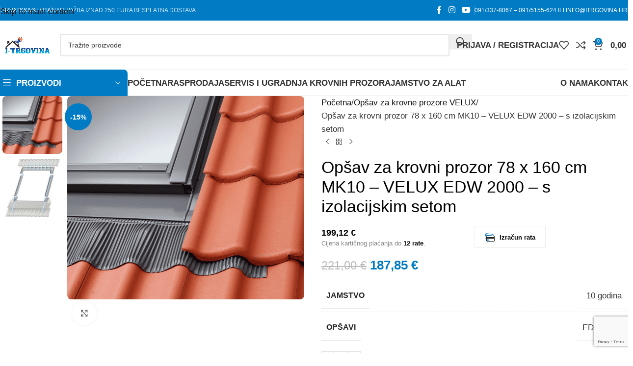

--- FILE ---
content_type: text/html; charset=UTF-8
request_url: https://itrgovina.hr/proizvod/velux-edw-2000-opsav-za-krovni-prozori-78-x-160-cm/
body_size: 49734
content:
<!DOCTYPE html>
<html lang="hr" prefix="og: https://ogp.me/ns#">
<head>
	<meta charset="UTF-8">
	<link rel="profile" href="https://gmpg.org/xfn/11">
	<link rel="pingback" href="https://itrgovina.hr/xmlrpc.php">

	
<!-- Search Engine Optimization by Rank Math - https://rankmath.com/ -->
<title>VELUX OPŠAV EDW 2000 MK10 78 X 160 Cm | I-trgovina</title>
<meta name="description" content="Velux EDW 2000 - Opšav za krovni prozor 78 x 160 cm VELUX EDW. Opšav za krovni prozor MK10 VELUX EDW. Opšav za krovni prozor 78 x 160 cm - VELUX opšav."/>
<meta name="robots" content="follow, index, max-snippet:-1, max-video-preview:-1, max-image-preview:large"/>
<link rel="canonical" href="https://itrgovina.hr/proizvod/velux-edw-2000-opsav-za-krovni-prozori-78-x-160-cm/" />
<meta property="og:locale" content="hr_HR" />
<meta property="og:type" content="product" />
<meta property="og:title" content="VELUX OPŠAV EDW 2000 MK10 78 X 160 Cm | I-trgovina" />
<meta property="og:description" content="Velux EDW 2000 - Opšav za krovni prozor 78 x 160 cm VELUX EDW. Opšav za krovni prozor MK10 VELUX EDW. Opšav za krovni prozor 78 x 160 cm - VELUX opšav." />
<meta property="og:url" content="https://itrgovina.hr/proizvod/velux-edw-2000-opsav-za-krovni-prozori-78-x-160-cm/" />
<meta property="og:site_name" content="ITRGOVINA.HR │ Jednostavna i brza kupovina" />
<meta property="og:updated_time" content="2025-02-24T19:23:30+01:00" />
<meta property="og:image" content="https://itrgovina.hr/wp-content/uploads/2021/11/velux-edw-2000-opsav.png" />
<meta property="og:image:secure_url" content="https://itrgovina.hr/wp-content/uploads/2021/11/velux-edw-2000-opsav.png" />
<meta property="og:image:width" content="1193" />
<meta property="og:image:height" content="1025" />
<meta property="og:image:alt" content="opšav" />
<meta property="og:image:type" content="image/png" />
<meta property="product:price:amount" content="187.85" />
<meta property="product:price:currency" content="EUR" />
<meta property="product:availability" content="instock" />
<meta name="twitter:card" content="summary_large_image" />
<meta name="twitter:title" content="VELUX OPŠAV EDW 2000 MK10 78 X 160 Cm | I-trgovina" />
<meta name="twitter:description" content="Velux EDW 2000 - Opšav za krovni prozor 78 x 160 cm VELUX EDW. Opšav za krovni prozor MK10 VELUX EDW. Opšav za krovni prozor 78 x 160 cm - VELUX opšav." />
<meta name="twitter:image" content="https://itrgovina.hr/wp-content/uploads/2021/11/velux-edw-2000-opsav.png" />
<meta name="twitter:label1" content="Price" />
<meta name="twitter:data1" content="187,85&nbsp;&euro;" />
<meta name="twitter:label2" content="Availability" />
<meta name="twitter:data2" content="In stock" />
<script type="application/ld+json" class="rank-math-schema">{"@context":"https://schema.org","@graph":[{"@type":"Place","@id":"https://itrgovina.hr/#place","address":{"@type":"PostalAddress","streetAddress":"Eugena Kumi\u010di\u0107a 14","addressLocality":"Josipovac","addressRegion":"Osje\u010dko-baranjska \u017eupanije","postalCode":"31221","addressCountry":"Hrvatska"}},{"@type":"Organization","@id":"https://itrgovina.hr/#organization","name":"I-trgovina j.d.o.o.","url":"https://www.itrgovina.hr","sameAs":["https://www.facebook.com/Itrgovina1"],"email":"itrgovinaa@gmail.com","address":{"@type":"PostalAddress","streetAddress":"Eugena Kumi\u010di\u0107a 14","addressLocality":"Josipovac","addressRegion":"Osje\u010dko-baranjska \u017eupanije","postalCode":"31221","addressCountry":"Hrvatska"},"logo":{"@type":"ImageObject","@id":"https://itrgovina.hr/#logo","url":"https://www.itrgovina.hr/wp-content/uploads/2021/10/mali-logo-bez-pozadine-2.png","contentUrl":"https://www.itrgovina.hr/wp-content/uploads/2021/10/mali-logo-bez-pozadine-2.png","caption":"ITRGOVINA.HR \u2502 Jednostavna i brza kupovina","inLanguage":"hr","width":"520","height":"520"},"contactPoint":[{"@type":"ContactPoint","telephone":"+385 091/337-8067","contactType":"customer support"}],"location":{"@id":"https://itrgovina.hr/#place"}},{"@type":"WebSite","@id":"https://itrgovina.hr/#website","url":"https://itrgovina.hr","name":"ITRGOVINA.HR \u2502 Jednostavna i brza kupovina","publisher":{"@id":"https://itrgovina.hr/#organization"},"inLanguage":"hr"},{"@type":"ImageObject","@id":"https://itrgovina.hr/wp-content/uploads/2021/11/velux-edw-2000-opsav.png","url":"https://itrgovina.hr/wp-content/uploads/2021/11/velux-edw-2000-opsav.png","width":"1193","height":"1025","inLanguage":"hr"},{"@type":"ItemPage","@id":"https://itrgovina.hr/proizvod/velux-edw-2000-opsav-za-krovni-prozori-78-x-160-cm/#webpage","url":"https://itrgovina.hr/proizvod/velux-edw-2000-opsav-za-krovni-prozori-78-x-160-cm/","name":"VELUX OP\u0160AV EDW 2000 MK10 78 X 160 Cm | I-trgovina","datePublished":"2021-12-01T13:29:51+01:00","dateModified":"2025-02-24T19:23:30+01:00","isPartOf":{"@id":"https://itrgovina.hr/#website"},"primaryImageOfPage":{"@id":"https://itrgovina.hr/wp-content/uploads/2021/11/velux-edw-2000-opsav.png"},"inLanguage":"hr"},{"@type":"Product","name":"VELUX OP\u0160AV EDW 2000 MK10 78 x 160 cm | I-trgovina","description":"Velux EDW 2000 - Op\u0161av za krovni prozor 78 x 160 cm  VELUX EDW. Op\u0161av za krovni prozor MK10 VELUX EDW. Op\u0161av za krovni prozor 78 x 160 cm - VELUX op\u0161av.","category":"Op\u0161av za krovne prozore VELUX","mainEntityOfPage":{"@id":"https://itrgovina.hr/proizvod/velux-edw-2000-opsav-za-krovni-prozori-78-x-160-cm/#webpage"},"image":[{"@type":"ImageObject","url":"https://itrgovina.hr/wp-content/uploads/2021/11/velux-edw-2000-opsav.png","height":"1025","width":"1193"},{"@type":"ImageObject","url":"https://itrgovina.hr/wp-content/uploads/2021/11/Flashing-17_5b5c0c8c-cbc9-4fee-aa1f-852be7643a47.jpg","height":"302","width":"302"}],"offers":{"@type":"Offer","price":"187.85","priceCurrency":"EUR","priceValidUntil":"2027-12-31","availability":"http://schema.org/InStock","itemCondition":"NewCondition","url":"https://itrgovina.hr/proizvod/velux-edw-2000-opsav-za-krovni-prozori-78-x-160-cm/","seller":{"@type":"Organization","@id":"https://itrgovina.hr/","name":"ITRGOVINA.HR \u2502 Jednostavna i brza kupovina","url":"https://itrgovina.hr","logo":"https://www.itrgovina.hr/wp-content/uploads/2021/10/mali-logo-bez-pozadine-2.png"},"priceSpecification":{"price":"187.85","priceCurrency":"EUR","valueAddedTaxIncluded":"true"}},"additionalProperty":[{"@type":"PropertyValue","name":"pa_jamstvo","value":"10 godina"},{"@type":"PropertyValue","name":"pa_opsavi","value":"EDW 2000"}],"@id":"https://itrgovina.hr/proizvod/velux-edw-2000-opsav-za-krovni-prozori-78-x-160-cm/#richSnippet"}]}</script>
<!-- /Rank Math WordPress SEO plugin -->

<link rel='dns-prefetch' href='//fonts.googleapis.com' />
<link href='https://fonts.gstatic.com' crossorigin rel='preconnect' />
<link rel="alternate" type="application/rss+xml" title="ITRGOVINA.HR │ Jednostavna i brza kupovina &raquo; Kanal" href="https://itrgovina.hr/feed/" />
<link rel="alternate" title="oEmbed (JSON)" type="application/json+oembed" href="https://itrgovina.hr/wp-json/oembed/1.0/embed?url=https%3A%2F%2Fitrgovina.hr%2Fproizvod%2Fvelux-edw-2000-opsav-za-krovni-prozori-78-x-160-cm%2F" />
<link rel="alternate" title="oEmbed (XML)" type="text/xml+oembed" href="https://itrgovina.hr/wp-json/oembed/1.0/embed?url=https%3A%2F%2Fitrgovina.hr%2Fproizvod%2Fvelux-edw-2000-opsav-za-krovni-prozori-78-x-160-cm%2F&#038;format=xml" />
<style id='wp-img-auto-sizes-contain-inline-css' type='text/css'>
img:is([sizes=auto i],[sizes^="auto," i]){contain-intrinsic-size:3000px 1500px}
/*# sourceURL=wp-img-auto-sizes-contain-inline-css */
</style>
<style id='wp-block-library-inline-css' type='text/css'>
:root{--wp-block-synced-color:#7a00df;--wp-block-synced-color--rgb:122,0,223;--wp-bound-block-color:var(--wp-block-synced-color);--wp-editor-canvas-background:#ddd;--wp-admin-theme-color:#007cba;--wp-admin-theme-color--rgb:0,124,186;--wp-admin-theme-color-darker-10:#006ba1;--wp-admin-theme-color-darker-10--rgb:0,107,160.5;--wp-admin-theme-color-darker-20:#005a87;--wp-admin-theme-color-darker-20--rgb:0,90,135;--wp-admin-border-width-focus:2px}@media (min-resolution:192dpi){:root{--wp-admin-border-width-focus:1.5px}}.wp-element-button{cursor:pointer}:root .has-very-light-gray-background-color{background-color:#eee}:root .has-very-dark-gray-background-color{background-color:#313131}:root .has-very-light-gray-color{color:#eee}:root .has-very-dark-gray-color{color:#313131}:root .has-vivid-green-cyan-to-vivid-cyan-blue-gradient-background{background:linear-gradient(135deg,#00d084,#0693e3)}:root .has-purple-crush-gradient-background{background:linear-gradient(135deg,#34e2e4,#4721fb 50%,#ab1dfe)}:root .has-hazy-dawn-gradient-background{background:linear-gradient(135deg,#faaca8,#dad0ec)}:root .has-subdued-olive-gradient-background{background:linear-gradient(135deg,#fafae1,#67a671)}:root .has-atomic-cream-gradient-background{background:linear-gradient(135deg,#fdd79a,#004a59)}:root .has-nightshade-gradient-background{background:linear-gradient(135deg,#330968,#31cdcf)}:root .has-midnight-gradient-background{background:linear-gradient(135deg,#020381,#2874fc)}:root{--wp--preset--font-size--normal:16px;--wp--preset--font-size--huge:42px}.has-regular-font-size{font-size:1em}.has-larger-font-size{font-size:2.625em}.has-normal-font-size{font-size:var(--wp--preset--font-size--normal)}.has-huge-font-size{font-size:var(--wp--preset--font-size--huge)}.has-text-align-center{text-align:center}.has-text-align-left{text-align:left}.has-text-align-right{text-align:right}.has-fit-text{white-space:nowrap!important}#end-resizable-editor-section{display:none}.aligncenter{clear:both}.items-justified-left{justify-content:flex-start}.items-justified-center{justify-content:center}.items-justified-right{justify-content:flex-end}.items-justified-space-between{justify-content:space-between}.screen-reader-text{border:0;clip-path:inset(50%);height:1px;margin:-1px;overflow:hidden;padding:0;position:absolute;width:1px;word-wrap:normal!important}.screen-reader-text:focus{background-color:#ddd;clip-path:none;color:#444;display:block;font-size:1em;height:auto;left:5px;line-height:normal;padding:15px 23px 14px;text-decoration:none;top:5px;width:auto;z-index:100000}html :where(.has-border-color){border-style:solid}html :where([style*=border-top-color]){border-top-style:solid}html :where([style*=border-right-color]){border-right-style:solid}html :where([style*=border-bottom-color]){border-bottom-style:solid}html :where([style*=border-left-color]){border-left-style:solid}html :where([style*=border-width]){border-style:solid}html :where([style*=border-top-width]){border-top-style:solid}html :where([style*=border-right-width]){border-right-style:solid}html :where([style*=border-bottom-width]){border-bottom-style:solid}html :where([style*=border-left-width]){border-left-style:solid}html :where(img[class*=wp-image-]){height:auto;max-width:100%}:where(figure){margin:0 0 1em}html :where(.is-position-sticky){--wp-admin--admin-bar--position-offset:var(--wp-admin--admin-bar--height,0px)}@media screen and (max-width:600px){html :where(.is-position-sticky){--wp-admin--admin-bar--position-offset:0px}}

/*# sourceURL=wp-block-library-inline-css */
</style><link rel='stylesheet' id='wc-blocks-style-css' href='https://itrgovina.hr/wp-content/plugins/woocommerce/assets/client/blocks/wc-blocks.css?ver=wc-10.4.3' type='text/css' media='all' />
<style id='global-styles-inline-css' type='text/css'>
:root{--wp--preset--aspect-ratio--square: 1;--wp--preset--aspect-ratio--4-3: 4/3;--wp--preset--aspect-ratio--3-4: 3/4;--wp--preset--aspect-ratio--3-2: 3/2;--wp--preset--aspect-ratio--2-3: 2/3;--wp--preset--aspect-ratio--16-9: 16/9;--wp--preset--aspect-ratio--9-16: 9/16;--wp--preset--color--black: #000000;--wp--preset--color--cyan-bluish-gray: #abb8c3;--wp--preset--color--white: #ffffff;--wp--preset--color--pale-pink: #f78da7;--wp--preset--color--vivid-red: #cf2e2e;--wp--preset--color--luminous-vivid-orange: #ff6900;--wp--preset--color--luminous-vivid-amber: #fcb900;--wp--preset--color--light-green-cyan: #7bdcb5;--wp--preset--color--vivid-green-cyan: #00d084;--wp--preset--color--pale-cyan-blue: #8ed1fc;--wp--preset--color--vivid-cyan-blue: #0693e3;--wp--preset--color--vivid-purple: #9b51e0;--wp--preset--gradient--vivid-cyan-blue-to-vivid-purple: linear-gradient(135deg,rgb(6,147,227) 0%,rgb(155,81,224) 100%);--wp--preset--gradient--light-green-cyan-to-vivid-green-cyan: linear-gradient(135deg,rgb(122,220,180) 0%,rgb(0,208,130) 100%);--wp--preset--gradient--luminous-vivid-amber-to-luminous-vivid-orange: linear-gradient(135deg,rgb(252,185,0) 0%,rgb(255,105,0) 100%);--wp--preset--gradient--luminous-vivid-orange-to-vivid-red: linear-gradient(135deg,rgb(255,105,0) 0%,rgb(207,46,46) 100%);--wp--preset--gradient--very-light-gray-to-cyan-bluish-gray: linear-gradient(135deg,rgb(238,238,238) 0%,rgb(169,184,195) 100%);--wp--preset--gradient--cool-to-warm-spectrum: linear-gradient(135deg,rgb(74,234,220) 0%,rgb(151,120,209) 20%,rgb(207,42,186) 40%,rgb(238,44,130) 60%,rgb(251,105,98) 80%,rgb(254,248,76) 100%);--wp--preset--gradient--blush-light-purple: linear-gradient(135deg,rgb(255,206,236) 0%,rgb(152,150,240) 100%);--wp--preset--gradient--blush-bordeaux: linear-gradient(135deg,rgb(254,205,165) 0%,rgb(254,45,45) 50%,rgb(107,0,62) 100%);--wp--preset--gradient--luminous-dusk: linear-gradient(135deg,rgb(255,203,112) 0%,rgb(199,81,192) 50%,rgb(65,88,208) 100%);--wp--preset--gradient--pale-ocean: linear-gradient(135deg,rgb(255,245,203) 0%,rgb(182,227,212) 50%,rgb(51,167,181) 100%);--wp--preset--gradient--electric-grass: linear-gradient(135deg,rgb(202,248,128) 0%,rgb(113,206,126) 100%);--wp--preset--gradient--midnight: linear-gradient(135deg,rgb(2,3,129) 0%,rgb(40,116,252) 100%);--wp--preset--font-size--small: 13px;--wp--preset--font-size--medium: 20px;--wp--preset--font-size--large: 36px;--wp--preset--font-size--x-large: 42px;--wp--preset--spacing--20: 0.44rem;--wp--preset--spacing--30: 0.67rem;--wp--preset--spacing--40: 1rem;--wp--preset--spacing--50: 1.5rem;--wp--preset--spacing--60: 2.25rem;--wp--preset--spacing--70: 3.38rem;--wp--preset--spacing--80: 5.06rem;--wp--preset--shadow--natural: 6px 6px 9px rgba(0, 0, 0, 0.2);--wp--preset--shadow--deep: 12px 12px 50px rgba(0, 0, 0, 0.4);--wp--preset--shadow--sharp: 6px 6px 0px rgba(0, 0, 0, 0.2);--wp--preset--shadow--outlined: 6px 6px 0px -3px rgb(255, 255, 255), 6px 6px rgb(0, 0, 0);--wp--preset--shadow--crisp: 6px 6px 0px rgb(0, 0, 0);}:where(body) { margin: 0; }.wp-site-blocks > .alignleft { float: left; margin-right: 2em; }.wp-site-blocks > .alignright { float: right; margin-left: 2em; }.wp-site-blocks > .aligncenter { justify-content: center; margin-left: auto; margin-right: auto; }:where(.is-layout-flex){gap: 0.5em;}:where(.is-layout-grid){gap: 0.5em;}.is-layout-flow > .alignleft{float: left;margin-inline-start: 0;margin-inline-end: 2em;}.is-layout-flow > .alignright{float: right;margin-inline-start: 2em;margin-inline-end: 0;}.is-layout-flow > .aligncenter{margin-left: auto !important;margin-right: auto !important;}.is-layout-constrained > .alignleft{float: left;margin-inline-start: 0;margin-inline-end: 2em;}.is-layout-constrained > .alignright{float: right;margin-inline-start: 2em;margin-inline-end: 0;}.is-layout-constrained > .aligncenter{margin-left: auto !important;margin-right: auto !important;}.is-layout-constrained > :where(:not(.alignleft):not(.alignright):not(.alignfull)){margin-left: auto !important;margin-right: auto !important;}body .is-layout-flex{display: flex;}.is-layout-flex{flex-wrap: wrap;align-items: center;}.is-layout-flex > :is(*, div){margin: 0;}body .is-layout-grid{display: grid;}.is-layout-grid > :is(*, div){margin: 0;}body{padding-top: 0px;padding-right: 0px;padding-bottom: 0px;padding-left: 0px;}a:where(:not(.wp-element-button)){text-decoration: none;}:root :where(.wp-element-button, .wp-block-button__link){background-color: #32373c;border-width: 0;color: #fff;font-family: inherit;font-size: inherit;font-style: inherit;font-weight: inherit;letter-spacing: inherit;line-height: inherit;padding-top: calc(0.667em + 2px);padding-right: calc(1.333em + 2px);padding-bottom: calc(0.667em + 2px);padding-left: calc(1.333em + 2px);text-decoration: none;text-transform: inherit;}.has-black-color{color: var(--wp--preset--color--black) !important;}.has-cyan-bluish-gray-color{color: var(--wp--preset--color--cyan-bluish-gray) !important;}.has-white-color{color: var(--wp--preset--color--white) !important;}.has-pale-pink-color{color: var(--wp--preset--color--pale-pink) !important;}.has-vivid-red-color{color: var(--wp--preset--color--vivid-red) !important;}.has-luminous-vivid-orange-color{color: var(--wp--preset--color--luminous-vivid-orange) !important;}.has-luminous-vivid-amber-color{color: var(--wp--preset--color--luminous-vivid-amber) !important;}.has-light-green-cyan-color{color: var(--wp--preset--color--light-green-cyan) !important;}.has-vivid-green-cyan-color{color: var(--wp--preset--color--vivid-green-cyan) !important;}.has-pale-cyan-blue-color{color: var(--wp--preset--color--pale-cyan-blue) !important;}.has-vivid-cyan-blue-color{color: var(--wp--preset--color--vivid-cyan-blue) !important;}.has-vivid-purple-color{color: var(--wp--preset--color--vivid-purple) !important;}.has-black-background-color{background-color: var(--wp--preset--color--black) !important;}.has-cyan-bluish-gray-background-color{background-color: var(--wp--preset--color--cyan-bluish-gray) !important;}.has-white-background-color{background-color: var(--wp--preset--color--white) !important;}.has-pale-pink-background-color{background-color: var(--wp--preset--color--pale-pink) !important;}.has-vivid-red-background-color{background-color: var(--wp--preset--color--vivid-red) !important;}.has-luminous-vivid-orange-background-color{background-color: var(--wp--preset--color--luminous-vivid-orange) !important;}.has-luminous-vivid-amber-background-color{background-color: var(--wp--preset--color--luminous-vivid-amber) !important;}.has-light-green-cyan-background-color{background-color: var(--wp--preset--color--light-green-cyan) !important;}.has-vivid-green-cyan-background-color{background-color: var(--wp--preset--color--vivid-green-cyan) !important;}.has-pale-cyan-blue-background-color{background-color: var(--wp--preset--color--pale-cyan-blue) !important;}.has-vivid-cyan-blue-background-color{background-color: var(--wp--preset--color--vivid-cyan-blue) !important;}.has-vivid-purple-background-color{background-color: var(--wp--preset--color--vivid-purple) !important;}.has-black-border-color{border-color: var(--wp--preset--color--black) !important;}.has-cyan-bluish-gray-border-color{border-color: var(--wp--preset--color--cyan-bluish-gray) !important;}.has-white-border-color{border-color: var(--wp--preset--color--white) !important;}.has-pale-pink-border-color{border-color: var(--wp--preset--color--pale-pink) !important;}.has-vivid-red-border-color{border-color: var(--wp--preset--color--vivid-red) !important;}.has-luminous-vivid-orange-border-color{border-color: var(--wp--preset--color--luminous-vivid-orange) !important;}.has-luminous-vivid-amber-border-color{border-color: var(--wp--preset--color--luminous-vivid-amber) !important;}.has-light-green-cyan-border-color{border-color: var(--wp--preset--color--light-green-cyan) !important;}.has-vivid-green-cyan-border-color{border-color: var(--wp--preset--color--vivid-green-cyan) !important;}.has-pale-cyan-blue-border-color{border-color: var(--wp--preset--color--pale-cyan-blue) !important;}.has-vivid-cyan-blue-border-color{border-color: var(--wp--preset--color--vivid-cyan-blue) !important;}.has-vivid-purple-border-color{border-color: var(--wp--preset--color--vivid-purple) !important;}.has-vivid-cyan-blue-to-vivid-purple-gradient-background{background: var(--wp--preset--gradient--vivid-cyan-blue-to-vivid-purple) !important;}.has-light-green-cyan-to-vivid-green-cyan-gradient-background{background: var(--wp--preset--gradient--light-green-cyan-to-vivid-green-cyan) !important;}.has-luminous-vivid-amber-to-luminous-vivid-orange-gradient-background{background: var(--wp--preset--gradient--luminous-vivid-amber-to-luminous-vivid-orange) !important;}.has-luminous-vivid-orange-to-vivid-red-gradient-background{background: var(--wp--preset--gradient--luminous-vivid-orange-to-vivid-red) !important;}.has-very-light-gray-to-cyan-bluish-gray-gradient-background{background: var(--wp--preset--gradient--very-light-gray-to-cyan-bluish-gray) !important;}.has-cool-to-warm-spectrum-gradient-background{background: var(--wp--preset--gradient--cool-to-warm-spectrum) !important;}.has-blush-light-purple-gradient-background{background: var(--wp--preset--gradient--blush-light-purple) !important;}.has-blush-bordeaux-gradient-background{background: var(--wp--preset--gradient--blush-bordeaux) !important;}.has-luminous-dusk-gradient-background{background: var(--wp--preset--gradient--luminous-dusk) !important;}.has-pale-ocean-gradient-background{background: var(--wp--preset--gradient--pale-ocean) !important;}.has-electric-grass-gradient-background{background: var(--wp--preset--gradient--electric-grass) !important;}.has-midnight-gradient-background{background: var(--wp--preset--gradient--midnight) !important;}.has-small-font-size{font-size: var(--wp--preset--font-size--small) !important;}.has-medium-font-size{font-size: var(--wp--preset--font-size--medium) !important;}.has-large-font-size{font-size: var(--wp--preset--font-size--large) !important;}.has-x-large-font-size{font-size: var(--wp--preset--font-size--x-large) !important;}
/*# sourceURL=global-styles-inline-css */
</style>

<style id='woocommerce-inline-inline-css' type='text/css'>
.woocommerce form .form-row .required { visibility: visible; }
/*# sourceURL=woocommerce-inline-inline-css */
</style>
<link rel='stylesheet' id='flexible-shipping-free-shipping-css' href='https://itrgovina.hr/wp-content/plugins/flexible-shipping/assets/dist/css/free-shipping.css?ver=6.5.3.2' type='text/css' media='all' />
<link rel='stylesheet' id='js_composer_front-css' href='https://itrgovina.hr/wp-content/plugins/js_composer/assets/css/js_composer.min.css?ver=8.7.2' type='text/css' media='all' />
<link rel='stylesheet' id='wd-style-base-css' href='https://itrgovina.hr/wp-content/themes/woodmart/css/parts/base.min.css?ver=8.3.8' type='text/css' media='all' />
<link rel='stylesheet' id='wd-helpers-wpb-elem-css' href='https://itrgovina.hr/wp-content/themes/woodmart/css/parts/helpers-wpb-elem.min.css?ver=8.3.8' type='text/css' media='all' />
<link rel='stylesheet' id='wd-revolution-slider-css' href='https://itrgovina.hr/wp-content/themes/woodmart/css/parts/int-rev-slider.min.css?ver=8.3.8' type='text/css' media='all' />
<link rel='stylesheet' id='wd-wpbakery-base-css' href='https://itrgovina.hr/wp-content/themes/woodmart/css/parts/int-wpb-base.min.css?ver=8.3.8' type='text/css' media='all' />
<link rel='stylesheet' id='wd-wpbakery-base-deprecated-css' href='https://itrgovina.hr/wp-content/themes/woodmart/css/parts/int-wpb-base-deprecated.min.css?ver=8.3.8' type='text/css' media='all' />
<link rel='stylesheet' id='wd-woocommerce-base-css' href='https://itrgovina.hr/wp-content/themes/woodmart/css/parts/woocommerce-base.min.css?ver=8.3.8' type='text/css' media='all' />
<link rel='stylesheet' id='wd-mod-star-rating-css' href='https://itrgovina.hr/wp-content/themes/woodmart/css/parts/mod-star-rating.min.css?ver=8.3.8' type='text/css' media='all' />
<link rel='stylesheet' id='wd-woocommerce-block-notices-css' href='https://itrgovina.hr/wp-content/themes/woodmart/css/parts/woo-mod-block-notices.min.css?ver=8.3.8' type='text/css' media='all' />
<link rel='stylesheet' id='wd-woo-mod-quantity-css' href='https://itrgovina.hr/wp-content/themes/woodmart/css/parts/woo-mod-quantity.min.css?ver=8.3.8' type='text/css' media='all' />
<link rel='stylesheet' id='wd-woo-opt-free-progress-bar-css' href='https://itrgovina.hr/wp-content/themes/woodmart/css/parts/woo-opt-free-progress-bar.min.css?ver=8.3.8' type='text/css' media='all' />
<link rel='stylesheet' id='wd-woo-mod-progress-bar-css' href='https://itrgovina.hr/wp-content/themes/woodmart/css/parts/woo-mod-progress-bar.min.css?ver=8.3.8' type='text/css' media='all' />
<link rel='stylesheet' id='wd-woo-single-prod-el-base-css' href='https://itrgovina.hr/wp-content/themes/woodmart/css/parts/woo-single-prod-el-base.min.css?ver=8.3.8' type='text/css' media='all' />
<link rel='stylesheet' id='wd-woo-mod-stock-status-css' href='https://itrgovina.hr/wp-content/themes/woodmart/css/parts/woo-mod-stock-status.min.css?ver=8.3.8' type='text/css' media='all' />
<link rel='stylesheet' id='wd-woo-mod-shop-attributes-css' href='https://itrgovina.hr/wp-content/themes/woodmart/css/parts/woo-mod-shop-attributes.min.css?ver=8.3.8' type='text/css' media='all' />
<link rel='stylesheet' id='wd-wp-blocks-css' href='https://itrgovina.hr/wp-content/themes/woodmart/css/parts/wp-blocks.min.css?ver=8.3.8' type='text/css' media='all' />
<link rel='stylesheet' id='child-style-css' href='https://itrgovina.hr/wp-content/themes/woodmart-child/style.css?ver=8.3.8' type='text/css' media='all' />
<link rel='stylesheet' id='wd-header-base-css' href='https://itrgovina.hr/wp-content/themes/woodmart/css/parts/header-base.min.css?ver=8.3.8' type='text/css' media='all' />
<link rel='stylesheet' id='wd-mod-tools-css' href='https://itrgovina.hr/wp-content/themes/woodmart/css/parts/mod-tools.min.css?ver=8.3.8' type='text/css' media='all' />
<link rel='stylesheet' id='wd-header-elements-base-css' href='https://itrgovina.hr/wp-content/themes/woodmart/css/parts/header-el-base.min.css?ver=8.3.8' type='text/css' media='all' />
<link rel='stylesheet' id='wd-social-icons-css' href='https://itrgovina.hr/wp-content/themes/woodmart/css/parts/el-social-icons.min.css?ver=8.3.8' type='text/css' media='all' />
<link rel='stylesheet' id='wd-header-search-css' href='https://itrgovina.hr/wp-content/themes/woodmart/css/parts/header-el-search.min.css?ver=8.3.8' type='text/css' media='all' />
<link rel='stylesheet' id='wd-header-search-form-css' href='https://itrgovina.hr/wp-content/themes/woodmart/css/parts/header-el-search-form.min.css?ver=8.3.8' type='text/css' media='all' />
<link rel='stylesheet' id='wd-wd-search-form-css' href='https://itrgovina.hr/wp-content/themes/woodmart/css/parts/wd-search-form.min.css?ver=8.3.8' type='text/css' media='all' />
<link rel='stylesheet' id='wd-wd-search-results-css' href='https://itrgovina.hr/wp-content/themes/woodmart/css/parts/wd-search-results.min.css?ver=8.3.8' type='text/css' media='all' />
<link rel='stylesheet' id='wd-wd-search-dropdown-css' href='https://itrgovina.hr/wp-content/themes/woodmart/css/parts/wd-search-dropdown.min.css?ver=8.3.8' type='text/css' media='all' />
<link rel='stylesheet' id='wd-woo-mod-login-form-css' href='https://itrgovina.hr/wp-content/themes/woodmart/css/parts/woo-mod-login-form.min.css?ver=8.3.8' type='text/css' media='all' />
<link rel='stylesheet' id='wd-header-my-account-css' href='https://itrgovina.hr/wp-content/themes/woodmart/css/parts/header-el-my-account.min.css?ver=8.3.8' type='text/css' media='all' />
<link rel='stylesheet' id='wd-header-cart-side-css' href='https://itrgovina.hr/wp-content/themes/woodmart/css/parts/header-el-cart-side.min.css?ver=8.3.8' type='text/css' media='all' />
<link rel='stylesheet' id='wd-header-cart-css' href='https://itrgovina.hr/wp-content/themes/woodmart/css/parts/header-el-cart.min.css?ver=8.3.8' type='text/css' media='all' />
<link rel='stylesheet' id='wd-widget-shopping-cart-css' href='https://itrgovina.hr/wp-content/themes/woodmart/css/parts/woo-widget-shopping-cart.min.css?ver=8.3.8' type='text/css' media='all' />
<link rel='stylesheet' id='wd-widget-product-list-css' href='https://itrgovina.hr/wp-content/themes/woodmart/css/parts/woo-widget-product-list.min.css?ver=8.3.8' type='text/css' media='all' />
<link rel='stylesheet' id='wd-header-mobile-nav-dropdown-css' href='https://itrgovina.hr/wp-content/themes/woodmart/css/parts/header-el-mobile-nav-dropdown.min.css?ver=8.3.8' type='text/css' media='all' />
<link rel='stylesheet' id='wd-header-categories-nav-css' href='https://itrgovina.hr/wp-content/themes/woodmart/css/parts/header-el-category-nav.min.css?ver=8.3.8' type='text/css' media='all' />
<link rel='stylesheet' id='wd-mod-nav-vertical-css' href='https://itrgovina.hr/wp-content/themes/woodmart/css/parts/mod-nav-vertical.min.css?ver=8.3.8' type='text/css' media='all' />
<link rel='stylesheet' id='wd-mod-nav-vertical-design-default-css' href='https://itrgovina.hr/wp-content/themes/woodmart/css/parts/mod-nav-vertical-design-default.min.css?ver=8.3.8' type='text/css' media='all' />
<link rel='stylesheet' id='wd-mod-nav-menu-label-css' href='https://itrgovina.hr/wp-content/themes/woodmart/css/parts/mod-nav-menu-label.min.css?ver=8.3.8' type='text/css' media='all' />
<link rel='stylesheet' id='wd-text-block-css' href='https://itrgovina.hr/wp-content/themes/woodmart/css/parts/el-text-block.min.css?ver=8.3.8' type='text/css' media='all' />
<link rel='stylesheet' id='wd-brands-css' href='https://itrgovina.hr/wp-content/themes/woodmart/css/parts/el-brand.min.css?ver=8.3.8' type='text/css' media='all' />
<link rel='stylesheet' id='wd-info-box-css' href='https://itrgovina.hr/wp-content/themes/woodmart/css/parts/el-info-box.min.css?ver=8.3.8' type='text/css' media='all' />
<link rel='stylesheet' id='wd-page-title-css' href='https://itrgovina.hr/wp-content/themes/woodmart/css/parts/page-title.min.css?ver=8.3.8' type='text/css' media='all' />
<link rel='stylesheet' id='wd-woo-single-prod-predefined-css' href='https://itrgovina.hr/wp-content/themes/woodmart/css/parts/woo-single-prod-predefined.min.css?ver=8.3.8' type='text/css' media='all' />
<link rel='stylesheet' id='wd-woo-single-prod-and-quick-view-predefined-css' href='https://itrgovina.hr/wp-content/themes/woodmart/css/parts/woo-single-prod-and-quick-view-predefined.min.css?ver=8.3.8' type='text/css' media='all' />
<link rel='stylesheet' id='wd-woo-single-prod-el-tabs-predefined-css' href='https://itrgovina.hr/wp-content/themes/woodmart/css/parts/woo-single-prod-el-tabs-predefined.min.css?ver=8.3.8' type='text/css' media='all' />
<link rel='stylesheet' id='wd-photoswipe-css' href='https://itrgovina.hr/wp-content/themes/woodmart/css/parts/lib-photoswipe.min.css?ver=8.3.8' type='text/css' media='all' />
<link rel='stylesheet' id='wd-woo-single-prod-el-gallery-css' href='https://itrgovina.hr/wp-content/themes/woodmart/css/parts/woo-single-prod-el-gallery.min.css?ver=8.3.8' type='text/css' media='all' />
<link rel='stylesheet' id='wd-woo-single-prod-el-gallery-opt-thumb-left-desktop-css' href='https://itrgovina.hr/wp-content/themes/woodmart/css/parts/woo-single-prod-el-gallery-opt-thumb-left-desktop.min.css?ver=8.3.8' type='text/css' media='all' />
<link rel='stylesheet' id='wd-swiper-css' href='https://itrgovina.hr/wp-content/themes/woodmart/css/parts/lib-swiper.min.css?ver=8.3.8' type='text/css' media='all' />
<link rel='stylesheet' id='wd-woo-mod-product-labels-css' href='https://itrgovina.hr/wp-content/themes/woodmart/css/parts/woo-mod-product-labels.min.css?ver=8.3.8' type='text/css' media='all' />
<link rel='stylesheet' id='wd-woo-mod-product-labels-round-css' href='https://itrgovina.hr/wp-content/themes/woodmart/css/parts/woo-mod-product-labels-round.min.css?ver=8.3.8' type='text/css' media='all' />
<link rel='stylesheet' id='wd-swiper-arrows-css' href='https://itrgovina.hr/wp-content/themes/woodmart/css/parts/lib-swiper-arrows.min.css?ver=8.3.8' type='text/css' media='all' />
<link rel='stylesheet' id='wd-woo-single-prod-el-navigation-css' href='https://itrgovina.hr/wp-content/themes/woodmart/css/parts/woo-single-prod-el-navigation.min.css?ver=8.3.8' type='text/css' media='all' />
<link rel='stylesheet' id='wd-mfp-popup-css' href='https://itrgovina.hr/wp-content/themes/woodmart/css/parts/lib-magnific-popup.min.css?ver=8.3.8' type='text/css' media='all' />
<link rel='stylesheet' id='wd-size-guide-css' href='https://itrgovina.hr/wp-content/themes/woodmart/css/parts/woo-opt-size-guide.min.css?ver=8.3.8' type='text/css' media='all' />
<link rel='stylesheet' id='wd-mod-animations-transform-css' href='https://itrgovina.hr/wp-content/themes/woodmart/css/parts/mod-animations-transform.min.css?ver=8.3.8' type='text/css' media='all' />
<link rel='stylesheet' id='wd-mod-transform-css' href='https://itrgovina.hr/wp-content/themes/woodmart/css/parts/mod-transform.min.css?ver=8.3.8' type='text/css' media='all' />
<link rel='stylesheet' id='wd-tabs-css' href='https://itrgovina.hr/wp-content/themes/woodmart/css/parts/el-tabs.min.css?ver=8.3.8' type='text/css' media='all' />
<link rel='stylesheet' id='wd-woo-single-prod-el-tabs-opt-layout-tabs-css' href='https://itrgovina.hr/wp-content/themes/woodmart/css/parts/woo-single-prod-el-tabs-opt-layout-tabs.min.css?ver=8.3.8' type='text/css' media='all' />
<link rel='stylesheet' id='wd-accordion-css' href='https://itrgovina.hr/wp-content/themes/woodmart/css/parts/el-accordion.min.css?ver=8.3.8' type='text/css' media='all' />
<link rel='stylesheet' id='wd-accordion-elem-wpb-css' href='https://itrgovina.hr/wp-content/themes/woodmart/css/parts/el-accordion-wpb-elem.min.css?ver=8.3.8' type='text/css' media='all' />
<link rel='stylesheet' id='wd-image-gallery-css' href='https://itrgovina.hr/wp-content/themes/woodmart/css/parts/el-gallery.min.css?ver=8.3.8' type='text/css' media='all' />
<link rel='stylesheet' id='wd-section-title-css' href='https://itrgovina.hr/wp-content/themes/woodmart/css/parts/el-section-title.min.css?ver=8.3.8' type='text/css' media='all' />
<link rel='stylesheet' id='wd-mod-highlighted-text-css' href='https://itrgovina.hr/wp-content/themes/woodmart/css/parts/mod-highlighted-text.min.css?ver=8.3.8' type='text/css' media='all' />
<link rel='stylesheet' id='wd-product-loop-css' href='https://itrgovina.hr/wp-content/themes/woodmart/css/parts/woo-product-loop.min.css?ver=8.3.8' type='text/css' media='all' />
<link rel='stylesheet' id='wd-product-loop-base-css' href='https://itrgovina.hr/wp-content/themes/woodmart/css/parts/woo-product-loop-base.min.css?ver=8.3.8' type='text/css' media='all' />
<link rel='stylesheet' id='wd-woo-mod-add-btn-replace-css' href='https://itrgovina.hr/wp-content/themes/woodmart/css/parts/woo-mod-add-btn-replace.min.css?ver=8.3.8' type='text/css' media='all' />
<link rel='stylesheet' id='wd-woo-mod-swatches-base-css' href='https://itrgovina.hr/wp-content/themes/woodmart/css/parts/woo-mod-swatches-base.min.css?ver=8.3.8' type='text/css' media='all' />
<link rel='stylesheet' id='wd-mod-more-description-css' href='https://itrgovina.hr/wp-content/themes/woodmart/css/parts/mod-more-description.min.css?ver=8.3.8' type='text/css' media='all' />
<link rel='stylesheet' id='wd-swiper-pagin-css' href='https://itrgovina.hr/wp-content/themes/woodmart/css/parts/lib-swiper-pagin.min.css?ver=8.3.8' type='text/css' media='all' />
<link rel='stylesheet' id='wd-widget-collapse-css' href='https://itrgovina.hr/wp-content/themes/woodmart/css/parts/opt-widget-collapse.min.css?ver=8.3.8' type='text/css' media='all' />
<link rel='stylesheet' id='wd-footer-base-css' href='https://itrgovina.hr/wp-content/themes/woodmart/css/parts/footer-base.min.css?ver=8.3.8' type='text/css' media='all' />
<link rel='stylesheet' id='wd-list-css' href='https://itrgovina.hr/wp-content/themes/woodmart/css/parts/el-list.min.css?ver=8.3.8' type='text/css' media='all' />
<link rel='stylesheet' id='wd-el-list-css' href='https://itrgovina.hr/wp-content/themes/woodmart/css/parts/el-list-wpb-elem.min.css?ver=8.3.8' type='text/css' media='all' />
<link rel='stylesheet' id='wd-widget-wd-recent-posts-css' href='https://itrgovina.hr/wp-content/themes/woodmart/css/parts/widget-wd-recent-posts.min.css?ver=8.3.8' type='text/css' media='all' />
<link rel='stylesheet' id='wd-widget-nav-css' href='https://itrgovina.hr/wp-content/themes/woodmart/css/parts/widget-nav.min.css?ver=8.3.8' type='text/css' media='all' />
<link rel='stylesheet' id='wd-scroll-top-css' href='https://itrgovina.hr/wp-content/themes/woodmart/css/parts/opt-scrolltotop.min.css?ver=8.3.8' type='text/css' media='all' />
<link rel='stylesheet' id='wd-header-my-account-sidebar-css' href='https://itrgovina.hr/wp-content/themes/woodmart/css/parts/header-el-my-account-sidebar.min.css?ver=8.3.8' type='text/css' media='all' />
<link rel='stylesheet' id='xts-google-fonts-css' href='[data-uri]' type='text/css' media='all' data-type="kppassive" data-kplinkhref="[data-uri]" />
<script type="text/javascript" src="https://itrgovina.hr/wp-includes/js/jquery/jquery.min.js?ver=3.7.1" id="jquery-core-js"></script>
<script type="text/javascript" src="https://itrgovina.hr/wp-includes/js/jquery/jquery-migrate.min.js?ver=3.4.1" id="jquery-migrate-js"></script>
<script type="text/javascript" src="//itrgovina.hr/wp-content/plugins/revslider/sr6/assets/js/rbtools.min.js?ver=6.7.38" id="tp-tools-js"></script>
<script type="text/javascript" src="//itrgovina.hr/wp-content/plugins/revslider/sr6/assets/js/rs6.min.js?ver=6.7.38" id="revmin-js"></script>
<script type="text/javascript" src="https://itrgovina.hr/wp-content/plugins/woocommerce/assets/js/zoom/jquery.zoom.min.js?ver=1.7.21-wc.10.4.3" id="wc-zoom-js" defer="defer" data-wp-strategy="defer"></script>
<script type="text/javascript" id="wc-single-product-js-extra">
/* <![CDATA[ */
var wc_single_product_params = {"i18n_required_rating_text":"Molimo odaberite svoju ocjenu","i18n_rating_options":["1 od 5 zvjezdica","2 od 5 zvjezdica","3 od 5 zvjezdica","4 od 5 zvjezdica","5 od 5 zvjezdica"],"i18n_product_gallery_trigger_text":"Prikaz galerije slika preko cijelog zaslona","review_rating_required":"yes","flexslider":{"rtl":false,"animation":"slide","smoothHeight":true,"directionNav":false,"controlNav":"thumbnails","slideshow":false,"animationSpeed":500,"animationLoop":false,"allowOneSlide":false},"zoom_enabled":"","zoom_options":[],"photoswipe_enabled":"","photoswipe_options":{"shareEl":false,"closeOnScroll":false,"history":false,"hideAnimationDuration":0,"showAnimationDuration":0},"flexslider_enabled":""};
//# sourceURL=wc-single-product-js-extra
/* ]]> */
</script>
<script type="text/javascript" src="https://itrgovina.hr/wp-content/plugins/woocommerce/assets/js/frontend/single-product.min.js?ver=10.4.3" id="wc-single-product-js" defer="defer" data-wp-strategy="defer"></script>
<script type="text/javascript" src="https://itrgovina.hr/wp-content/plugins/woocommerce/assets/js/jquery-blockui/jquery.blockUI.min.js?ver=2.7.0-wc.10.4.3" id="wc-jquery-blockui-js" defer="defer" data-wp-strategy="defer"></script>
<script type="text/javascript" src="https://itrgovina.hr/wp-content/plugins/woocommerce/assets/js/js-cookie/js.cookie.min.js?ver=2.1.4-wc.10.4.3" id="wc-js-cookie-js" defer="defer" data-wp-strategy="defer"></script>
<script type="text/javascript" id="woocommerce-js-extra">
/* <![CDATA[ */
var woocommerce_params = {"ajax_url":"/wp-admin/admin-ajax.php","wc_ajax_url":"/?wc-ajax=%%endpoint%%","i18n_password_show":"Prika\u017ei lozinku","i18n_password_hide":"Sakrij lozinku"};
//# sourceURL=woocommerce-js-extra
/* ]]> */
</script>
<script type="text/javascript" src="https://itrgovina.hr/wp-content/plugins/woocommerce/assets/js/frontend/woocommerce.min.js?ver=10.4.3" id="woocommerce-js" defer="defer" data-wp-strategy="defer"></script>
<script type="text/javascript" src="https://itrgovina.hr/wp-content/themes/woodmart/js/libs/device.min.js?ver=8.3.8" id="wd-device-library-js"></script>
<script type="text/javascript" src="https://itrgovina.hr/wp-content/themes/woodmart/js/scripts/global/scrollBar.min.js?ver=8.3.8" id="wd-scrollbar-js"></script>
<script></script><link rel="https://api.w.org/" href="https://itrgovina.hr/wp-json/" /><link rel="alternate" title="JSON" type="application/json" href="https://itrgovina.hr/wp-json/wp/v2/product/4826" /><link rel="EditURI" type="application/rsd+xml" title="RSD" href="https://itrgovina.hr/xmlrpc.php?rsd" />
<meta name="generator" content="WordPress 6.9" />
<link rel='shortlink' href='https://itrgovina.hr/?p=4826' />
					<meta name="viewport" content="width=device-width, initial-scale=1.0, maximum-scale=5.0, user-scalable=yes">
										<noscript><style>.woocommerce-product-gallery{ opacity: 1 !important; }</style></noscript>
	<meta name="generator" content="Powered by WPBakery Page Builder - drag and drop page builder for WordPress."/>
<meta name="generator" content="Powered by Slider Revolution 6.7.38 - responsive, Mobile-Friendly Slider Plugin for WordPress with comfortable drag and drop interface." />
<link rel="icon" href="https://itrgovina.hr/wp-content/uploads/2021/10/cropped-mali-logo-bez-pozadine-1-150x150.png" sizes="32x32" />
<link rel="icon" href="https://itrgovina.hr/wp-content/uploads/2021/10/cropped-mali-logo-bez-pozadine-1-300x300.png" sizes="192x192" />
<link rel="apple-touch-icon" href="https://itrgovina.hr/wp-content/uploads/2021/10/cropped-mali-logo-bez-pozadine-1-300x300.png" />
<meta name="msapplication-TileImage" content="https://itrgovina.hr/wp-content/uploads/2021/10/cropped-mali-logo-bez-pozadine-1-300x300.png" />
<script>function setREVStartSize(e){
			//window.requestAnimationFrame(function() {
				window.RSIW = window.RSIW===undefined ? window.innerWidth : window.RSIW;
				window.RSIH = window.RSIH===undefined ? window.innerHeight : window.RSIH;
				try {
					var pw = document.getElementById(e.c).parentNode.offsetWidth,
						newh;
					pw = pw===0 || isNaN(pw) || (e.l=="fullwidth" || e.layout=="fullwidth") ? window.RSIW : pw;
					e.tabw = e.tabw===undefined ? 0 : parseInt(e.tabw);
					e.thumbw = e.thumbw===undefined ? 0 : parseInt(e.thumbw);
					e.tabh = e.tabh===undefined ? 0 : parseInt(e.tabh);
					e.thumbh = e.thumbh===undefined ? 0 : parseInt(e.thumbh);
					e.tabhide = e.tabhide===undefined ? 0 : parseInt(e.tabhide);
					e.thumbhide = e.thumbhide===undefined ? 0 : parseInt(e.thumbhide);
					e.mh = e.mh===undefined || e.mh=="" || e.mh==="auto" ? 0 : parseInt(e.mh,0);
					if(e.layout==="fullscreen" || e.l==="fullscreen")
						newh = Math.max(e.mh,window.RSIH);
					else{
						e.gw = Array.isArray(e.gw) ? e.gw : [e.gw];
						for (var i in e.rl) if (e.gw[i]===undefined || e.gw[i]===0) e.gw[i] = e.gw[i-1];
						e.gh = e.el===undefined || e.el==="" || (Array.isArray(e.el) && e.el.length==0)? e.gh : e.el;
						e.gh = Array.isArray(e.gh) ? e.gh : [e.gh];
						for (var i in e.rl) if (e.gh[i]===undefined || e.gh[i]===0) e.gh[i] = e.gh[i-1];
											
						var nl = new Array(e.rl.length),
							ix = 0,
							sl;
						e.tabw = e.tabhide>=pw ? 0 : e.tabw;
						e.thumbw = e.thumbhide>=pw ? 0 : e.thumbw;
						e.tabh = e.tabhide>=pw ? 0 : e.tabh;
						e.thumbh = e.thumbhide>=pw ? 0 : e.thumbh;
						for (var i in e.rl) nl[i] = e.rl[i]<window.RSIW ? 0 : e.rl[i];
						sl = nl[0];
						for (var i in nl) if (sl>nl[i] && nl[i]>0) { sl = nl[i]; ix=i;}
						var m = pw>(e.gw[ix]+e.tabw+e.thumbw) ? 1 : (pw-(e.tabw+e.thumbw)) / (e.gw[ix]);
						newh =  (e.gh[ix] * m) + (e.tabh + e.thumbh);
					}
					var el = document.getElementById(e.c);
					if (el!==null && el) el.style.height = newh+"px";
					el = document.getElementById(e.c+"_wrapper");
					if (el!==null && el) {
						el.style.height = newh+"px";
						el.style.display = "block";
					}
				} catch(e){
					console.log("Failure at Presize of Slider:" + e)
				}
			//});
		  };</script>
		<style type="text/css" id="wp-custom-css">
			@media (min-width: 1025px) {
	#menu-kategorije {
    max-height: calc(100vh - 200px);
		overflow-y: scroll;
		overflow-x: hidden;
		scrollbar-width: none;
   -ms-overflow-style: none;
	}
	#menu-kategorije::-webkit-scrollbar {
    display: none;
}
	.wd-dropdown-cats > .wd-dropdown-menu {
		top: -12px;
  opacity: 1;
  left: 100%;
		height: 100%;
		width: 100vw;
  max-width: 830px;
		padding: 25px !important;
		pointer-events: all;
		overflow-y: scroll;
	}
	
	.wd-dropdown:hover .wd-dropdown-menu, .wd-dropdown-cats > .wd-dropdown-menu:hover, .wd-dropdown-cats > .wd-dropdown-menu:focus, .wd-dropdown-cats > .wd-dropdown-menu:active {
		visibility: visible !important;
	}
}

@media (min-width: 1025px) and (max-width: 1199px) {
	.wd-nav-secondary > li > a {
		font-size: 13px;
		text-transform: uppercase;
		font-weight: 700;
	}
	.wd-nav-vertical > li > a, html .wd-dropdown-menu.wd-design-full-width .sub-sub-menu li a {
		font-size: 14px;
	}
	html .wd-dropdown-cats .wd-nav.wd-nav-vertical > li > a, .wd-dropdown-menu.wd-design-full-width .wd-sub-menu > li > a, body .wd-dropdown-menu.wd-design-full-width .wd-sub-menu > li > a, .wd-dropdown-menu .color-title {
		font-size: 16px;
		font-weight: 600;
	}
	.wd-nav-vertical .wd-dropdown-menu:is(.wd-design-full-width, .wd-design-aside) {
		--wd-dropdown-width: 720px;
	}
	.wd-dropdown-cats > .wd-dropdown-menu {
		max-width: 720px;
	}

	.wd-nav-vertical .wd-dropdown-menu.wd-design-full-width:not(.wd-scroll) {
		padding: 25px;
	}
	html .vc_column-inner.vc_custom_1679434079259 {
		padding-left: 15px !important;
		padding-right: 15px !important;
	}
	.product_list_widget>li .wd-entities-title {
		font-size: 12px;
	}
	.product_list_widget>li img {
		min-width: 40px;
		max-width: 55px;
	}
	.product_list_widget > li .widget-product-info .price {
		font-size: 14px;
	}
}

 @media screen and (min-width: 981px)
{
	#woodmart-electronics_wrapper {
    min-height: 470px!important;
	}
}
@media screen and (max-width: 767px)
{
	.wd-nav-mobile>li>a, .wd-nav-mobile>li>ul li>a {
    gap: 0;
	}
	.wd-nav-img, .wd-sub-menu li>a img {
		max-width: 20px; 
	}
}
@media screen and (max-width: 600px)
{
	#woodmart-electronics_wrapper {
    min-height: 324px!important;
	}
}
		</style>
		<style>
		
		</style><noscript><style> .wpb_animate_when_almost_visible { opacity: 1; }</style></noscript>			<style id="wd-style-header_243948-css" data-type="wd-style-header_243948">
				:root{
	--wd-top-bar-h: 42px;
	--wd-top-bar-sm-h: 38px;
	--wd-top-bar-sticky-h: 9px;
	--wd-top-bar-brd-w: .00001px;

	--wd-header-general-h: 100px;
	--wd-header-general-sm-h: 100px;
	--wd-header-general-sticky-h: .00001px;
	--wd-header-general-brd-w: 1px;

	--wd-header-bottom-h: 52px;
	--wd-header-bottom-sm-h: .00001px;
	--wd-header-bottom-sticky-h: 52px;
	--wd-header-bottom-brd-w: 1px;

	--wd-header-clone-h: .00001px;

	--wd-header-brd-w: calc(var(--wd-top-bar-brd-w) + var(--wd-header-general-brd-w) + var(--wd-header-bottom-brd-w));
	--wd-header-h: calc(var(--wd-top-bar-h) + var(--wd-header-general-h) + var(--wd-header-bottom-h) + var(--wd-header-brd-w));
	--wd-header-sticky-h: calc(var(--wd-top-bar-sticky-h) + var(--wd-header-general-sticky-h) + var(--wd-header-bottom-sticky-h) + var(--wd-header-clone-h) + var(--wd-header-brd-w));
	--wd-header-sm-h: calc(var(--wd-top-bar-sm-h) + var(--wd-header-general-sm-h) + var(--wd-header-bottom-sm-h) + var(--wd-header-brd-w));
}

.whb-top-bar .wd-dropdown {
	margin-top: 0px;
}

.whb-top-bar .wd-dropdown:after {
	height: 11px;
}

.whb-sticked .whb-top-bar .wd-dropdown:not(.sub-sub-menu) {
	margin-top: -16.5px;
}

.whb-sticked .whb-top-bar .wd-dropdown:not(.sub-sub-menu):after {
	height: -5.5px;
}



:root:has(.whb-general-header.whb-border-boxed) {
	--wd-header-general-brd-w: .00001px;
}

@media (max-width: 1024px) {
:root:has(.whb-general-header.whb-hidden-mobile) {
	--wd-header-general-brd-w: .00001px;
}
}

:root:has(.whb-header-bottom.whb-border-boxed) {
	--wd-header-bottom-brd-w: .00001px;
}

@media (max-width: 1024px) {
:root:has(.whb-header-bottom.whb-hidden-mobile) {
	--wd-header-bottom-brd-w: .00001px;
}
}

.whb-header-bottom .wd-dropdown {
	margin-top: 5px;
}

.whb-header-bottom .wd-dropdown:after {
	height: 16px;
}

.whb-sticked .whb-header-bottom .wd-dropdown:not(.sub-sub-menu) {
	margin-top: 5px;
}

.whb-sticked .whb-header-bottom .wd-dropdown:not(.sub-sub-menu):after {
	height: 16px;
}


		
.whb-top-bar {
	background-color: rgba(0, 123, 196, 1);
}

.whb-9x1ytaxq7aphtb3npidp form.searchform {
	--wd-form-height: 46px;
}
.whb-general-header {
	border-color: rgba(232, 232, 232, 1);border-bottom-width: 1px;border-bottom-style: solid;
}
.whb-wjlcubfdmlq3d7jvmt23 .menu-opener { background-color: rgba(0, 123, 196, 1); }
.whb-header-bottom {
	border-color: rgba(232, 232, 232, 1);border-bottom-width: 1px;border-bottom-style: solid;
}
			</style>
						<style id="wd-style-theme_settings_default-css" data-type="wd-style-theme_settings_default">
				@font-face {
	font-weight: normal;
	font-style: normal;
	font-family: "woodmart-font";
	src: url("//itrgovina.hr/wp-content/themes/woodmart/fonts/woodmart-font-1-400.woff2?v=8.3.8") format("woff2");
}

@font-face {
	font-family: "star";
	font-weight: 400;
	font-style: normal;
	src: url("//itrgovina.hr/wp-content/plugins/woocommerce/assets/fonts/star.eot?#iefix") format("embedded-opentype"), url("//itrgovina.hr/wp-content/plugins/woocommerce/assets/fonts/star.woff") format("woff"), url("//itrgovina.hr/wp-content/plugins/woocommerce/assets/fonts/star.ttf") format("truetype"), url("//itrgovina.hr/wp-content/plugins/woocommerce/assets/fonts/star.svg#star") format("svg");
}

@font-face {
	font-family: "WooCommerce";
	font-weight: 400;
	font-style: normal;
	src: url("//itrgovina.hr/wp-content/plugins/woocommerce/assets/fonts/WooCommerce.eot?#iefix") format("embedded-opentype"), url("//itrgovina.hr/wp-content/plugins/woocommerce/assets/fonts/WooCommerce.woff") format("woff"), url("//itrgovina.hr/wp-content/plugins/woocommerce/assets/fonts/WooCommerce.ttf") format("truetype"), url("//itrgovina.hr/wp-content/plugins/woocommerce/assets/fonts/WooCommerce.svg#WooCommerce") format("svg");
}

:root {
	--wd-text-font: "Lato", Arial, Helvetica, sans-serif;
	--wd-text-font-weight: 400;
	--wd-text-color: rgba(0,0,0,0.79);
	--wd-text-font-size: 17px;
	--wd-title-font: "Poppins", Arial, Helvetica, sans-serif;
	--wd-title-font-weight: 600;
	--wd-title-color: #242424;
	--wd-entities-title-font: "Poppins", Arial, Helvetica, sans-serif;
	--wd-entities-title-font-weight: 500;
	--wd-entities-title-color: rgb(0,0,0);
	--wd-entities-title-color-hover: rgb(91, 91, 91);
	--wd-alternative-font: "Lato", Arial, Helvetica, sans-serif;
	--wd-widget-title-font: "Poppins", Arial, Helvetica, sans-serif;
	--wd-widget-title-font-weight: 600;
	--wd-widget-title-transform: uppercase;
	--wd-widget-title-color: #333;
	--wd-widget-title-font-size: 18px;
	--wd-header-el-font: "Lato", Arial, Helvetica, sans-serif;
	--wd-header-el-font-weight: 700;
	--wd-header-el-transform: uppercase;
	--wd-header-el-font-size: 17px;
	--wd-otl-style: dotted;
	--wd-otl-width: 2px;
	--wd-primary-color: rgb(0,123,196);
	--wd-alternative-color: rgb(53,252,212);
	--btn-default-bgcolor: #f7f7f7;
	--btn-default-bgcolor-hover: #efefef;
	--btn-accented-bgcolor: rgb(0,123,196);
	--btn-accented-bgcolor-hover: rgb(0,53,178);
	--wd-form-brd-width: 2px;
	--notices-success-bg: #459647;
	--notices-success-color: #fff;
	--notices-warning-bg: rgb(221,51,51);
	--notices-warning-color: #fff;
	--wd-link-color: rgb(15,15,15);
	--wd-link-color-hover: rgba(7,1,3,0.63);
}
.wd-age-verify-wrap {
	--wd-popup-width: 500px;
}
.wd-popup.wd-promo-popup {
	background-color: #111111;
	background-image: url(https://itrgovina.hr/wp-content/uploads/2021/07/zro-ef-2.png);
	background-repeat: no-repeat;
	background-size: cover;
	background-position: center center;
}
.wd-promo-popup-wrap {
	--wd-popup-width: 800px;
}
:is(.woodmart-woocommerce-layered-nav, .wd-product-category-filter) .wd-scroll-content {
	max-height: 223px;
}
.wd-page-title .wd-page-title-bg img {
	object-fit: cover;
	object-position: center center;
}
.wd-footer {
	background-color: rgb(99,99,99);
	background-image: none;
}
html .wd-dropdown-menu.wd-design-sized .wd-sub-menu > li > a, body .wd-dropdown-menu.wd-design-full-width .wd-sub-menu > li > a, body .wd-dropdown-menu.wd-design-aside .wd-wp-menu > .sub-sub-menu > li > a, body .wd-dropdown-menu.wd-design-aside .wd-sub-menu .wd-sub-menu > li > a {
	font-family: "Poppins", Arial, Helvetica, sans-serif;
	font-weight: 600;
	font-size: 16px;
}
html .wd-dropdown-menu.wd-design-sized .wd-sub-menu > li > a:hover, body .wd-dropdown-menu.wd-design-full-width .wd-sub-menu > li > a:hover, body .wd-dropdown-menu.wd-design-aside .wd-wp-menu > .sub-sub-menu  > li > a:hover, body .wd-dropdown-menu.wd-design-aside .wd-sub-menu .wd-sub-menu > li > a:hover {
	color: rgb(30,115,190);
}
html .wd-dropdown-menu.wd-design-sized .sub-sub-menu li a, html .wd-dropdown-menu.wd-design-full-width .sub-sub-menu li a, body .wd-dropdown-menu.wd-design-aside .wd-wp-menu > .sub-sub-menu .sub-sub-menu li a, body .wd-dropdown-menu.wd-design-aside .wd-sub-menu .wd-sub-menu .sub-sub-menu li a {
	font-family: "Poppins", Arial, Helvetica, sans-serif;
	font-weight: 500;
	font-size: 14px;
	color: rgb(45,45,45);
}
html .wd-dropdown-menu.wd-design-sized .sub-sub-menu li a:hover, html .wd-dropdown-menu.wd-design-full-width .sub-sub-menu li a:hover, body .wd-dropdown-menu.wd-design-aside .wd-wp-menu > .sub-sub-menu .sub-sub-menu  li a:hover, body .wd-dropdown-menu.wd-design-aside .wd-sub-menu .wd-sub-menu .sub-sub-menu li a:hover {
	color: rgb(30,115,190);
}
html .wd-dropdown-cats .wd-nav.wd-nav-vertical > li > a {
	font-family: "Poppins", Arial, Helvetica, sans-serif;
	font-weight: 600;
	font-size: 16px;
}
.mfp-wrap.wd-popup-quick-view-wrap {
	--wd-popup-width: 920px;
}
:root{
--wd-container-w: 1600px;
--wd-form-brd-radius: 0px;
--btn-default-color: #333;
--btn-default-color-hover: #333;
--btn-accented-color: #fff;
--btn-accented-color-hover: #fff;
--btn-default-brd-radius: 35px;
--btn-default-box-shadow: none;
--btn-default-box-shadow-hover: none;
--btn-accented-brd-radius: 5px;
--btn-accented-box-shadow: none;
--btn-accented-box-shadow-hover: none;
--wd-brd-radius: 8px;
}

@media (min-width: 1600px) {
[data-vc-full-width]:not([data-vc-stretch-content]),
:is(.vc_section, .vc_row).wd-section-stretch {
padding-left: calc((100vw - 1600px - var(--wd-sticky-nav-w) - var(--wd-scroll-w)) / 2);
padding-right: calc((100vw - 1600px - var(--wd-sticky-nav-w) - var(--wd-scroll-w)) / 2);
}
}


.wd-page-title {
background-color: #0a0a0a;
}

.wd-sizeguide-btn {
display: none}
.apl_cijena_max_rate {
    font-size: 18px;
    font-weight: 600;
    color: #000;
}
.apl_cijena_rate {
    color: #848484;
    font-family: "Inter", Sans-serif;
    font-size: 13px;
    font-weight: 300;
    line-height: 1.3em;
}
.info-bold {
    font-weight: 600;
    color: #000;
}
.napomena {
    font-size: 15px;
    padding: 4px;
}
 .napomena:nth-child(even) {
    background-color: #f7f7f7 !important;
}
.novi-gumb  {
    font-size: 13px;
    font-weight: 600;
    fill:#000;
    color: #000;
    background-color: #fff;
    border-style: solid;
    border-width: 1px;
    border-color: #ececec;
    border-radius: 0;
    padding: 10px 20px 10px 30px;
}
.novi-gumb:before {
  content:url('https://itrgovina.hr/wp-content/themes/woodmart-child/images/kartice.svg'); /* with class ModalCarrot ??*/
  position:relative;
  left:-10px;
  top:4px;

}
.uk-nula {
    display: flex;
	    margin-right: auto;
    margin-left: auto;
    position: relative;
}
.uk-prvi {
width: 50%}
.uk-drugi {
display: flex}
@media (max-width: 767px) {
	.uk-nula {
	    flex-wrap: wrap;}
.uk-prvi {
    width: 100%;
	}
	.uk-drugi {
	padding-top: 10px}}			</style>
			<link rel='stylesheet' id='rs-plugin-settings-css' href='//itrgovina.hr/wp-content/plugins/revslider/sr6/assets/css/rs6.css?ver=6.7.38' type='text/css' media='all' />
<style id='rs-plugin-settings-inline-css' type='text/css'>
#rs-demo-id {}
/*# sourceURL=rs-plugin-settings-inline-css */
</style>
</head>

<body class="wp-singular product-template-default single single-product postid-4826 wp-theme-woodmart wp-child-theme-woodmart-child theme-woodmart woocommerce woocommerce-page woocommerce-no-js wrapper-wide  categories-accordion-on woodmart-ajax-shop-on wpb-js-composer js-comp-ver-8.7.2 vc_responsive">
			<script type="text/javascript" id="wd-flicker-fix">// Flicker fix.</script>		<div class="wd-skip-links">
						<a href="#main-content" class="wd-skip-content btn">
				Skip to main content			</a>
		</div>
			
	
	<div class="wd-page-wrapper website-wrapper">
									<header class="whb-header whb-header_243948 whb-sticky-shadow whb-scroll-stick whb-sticky-real">
					<div class="whb-main-header">
	
<div class="whb-row whb-top-bar whb-sticky-row whb-with-bg whb-without-border whb-color-light whb-flex-flex-middle">
	<div class="container">
		<div class="whb-flex-row whb-top-bar-inner">
			<div class="whb-column whb-col-left whb-column5 whb-visible-lg">
	<div class="wd-header-divider wd-full-height whb-cgdxh1kmxz65tg19q0o8"></div>

<nav class="wd-header-nav wd-header-secondary-nav whb-p3aojz9x4kp2our6hw2k text-right" role="navigation" aria-label="Top Bar Left">
	<ul id="menu-top-bar-left" class="menu wd-nav wd-nav-header wd-nav-secondary wd-style-underline wd-gap-s"><li id="menu-item-8351" class="menu-item menu-item-type-custom menu-item-object-custom menu-item-8351 item-level-0 menu-simple-dropdown wd-event-hover" ><a href="#" class="woodmart-nav-link"><span class="nav-link-text">Hrvatski</span></a></li>
<li id="menu-item-8355" class="menu-item menu-item-type-custom menu-item-object-custom menu-item-has-children menu-item-8355 item-level-0 menu-simple-dropdown wd-event-hover" ><a href="#" class="woodmart-nav-link"><span class="nav-link-text">Valuta</span></a><div class="color-scheme-dark wd-design-default wd-dropdown-menu wd-dropdown"><div class="container wd-entry-content">
<ul class="wd-sub-menu color-scheme-dark">
	<li id="menu-item-8356" class="menu-item menu-item-type-custom menu-item-object-custom menu-item-8356 item-level-1 wd-event-hover" ><a href="#" class="woodmart-nav-link">Hrvatska (EUR)</a></li>
</ul>
</div>
</div>
</li>
</ul></nav>
<div class="wd-header-divider wd-full-height whb-vlytwhednjnpjwnc6awk"></div>

<div class="wd-header-text reset-last-child whb-y4ro7npestv02kyrww49">NARUDŽBA IZNAD 250 EURA BESPLATNA DOSTAVA</div>
</div>
<div class="whb-column whb-col-center whb-column6 whb-visible-lg whb-empty-column">
	</div>
<div class="whb-column whb-col-right whb-column7 whb-visible-lg">
				<div
						class="wd-social-icons  wd-style-default social-follow wd-shape-circle  whb-43k0qayz7gg36f2jmmhk color-scheme-light text-center">
				
				
									<a rel="noopener noreferrer nofollow" href="https://www.facebook.com/Itrgovina1" target="_blank" class="wd-social-icon social-facebook" aria-label="Facebook social link">
						<span class="wd-icon"></span>
											</a>
				
				
				
				
									<a rel="noopener noreferrer nofollow" href="https://www.instagram.com/i__trgovina/" target="_blank" class="wd-social-icon social-instagram" aria-label="Instagram social link">
						<span class="wd-icon"></span>
											</a>
				
				
									<a rel="noopener noreferrer nofollow" href="https://www.youtube.com/channel/UC410P_I6hjElc2xRrIJr6vA" target="_blank" class="wd-social-icon social-youtube" aria-label="YouTube social link">
						<span class="wd-icon"></span>
											</a>
				
				
				
				
				
				
				
				
				
				
				
				
				
				
				
				
				
				
				
				
			</div>

		<div class="wd-header-divider wd-full-height whb-aik22afewdiur23h71ba"></div>

<nav class="wd-header-nav wd-header-secondary-nav whb-qyxd33agi52wruenrb9t text-right wd-full-height" role="navigation" aria-label="Top Bar Right">
	<ul id="menu-top-bar-right" class="menu wd-nav wd-nav-header wd-nav-secondary wd-style-bordered wd-gap-s"><li id="menu-item-9420" class="menu-item menu-item-type-custom menu-item-object-custom menu-item-9420 item-level-0 menu-simple-dropdown wd-event-hover" ><a href="#" class="woodmart-nav-link"><span class="nav-link-text">091/337-8067 &#8211; 091/5155-624  ili info@itrgovina.hr</span></a></li>
</ul></nav>
<div class="wd-header-divider wd-full-height whb-hvo7pk2f543doxhr21h5"></div>
</div>
<div class="whb-column whb-col-mobile whb-column_mobile1 whb-hidden-lg">
	
<div class="wd-header-text reset-last-child whb-3kkrgv0pnoisongq44wn">NARUDŽBA IZNAD 250 EURA BESPLATNA DOSTAVA</div>
</div>
		</div>
	</div>
</div>

<div class="whb-row whb-general-header whb-not-sticky-row whb-without-bg whb-border-fullwidth whb-color-dark whb-flex-flex-middle">
	<div class="container">
		<div class="whb-flex-row whb-general-header-inner">
			<div class="whb-column whb-col-left whb-column8 whb-visible-lg">
	<div class="site-logo whb-gs8bcnxektjsro21n657">
	<a href="https://itrgovina.hr/" class="wd-logo wd-main-logo" rel="home" aria-label="Site logo">
		<img src="https://itrgovina.hr/wp-content/uploads/2022/10/i-trgovina-logo-2_page-0001-scaled.jpg" alt="ITRGOVINA.HR │ Jednostavna i brza kupovina" style="max-width: 300px;" loading="lazy" />	</a>
	</div>
</div>
<div class="whb-column whb-col-center whb-column9 whb-visible-lg">
	<div class="wd-search-form  wd-header-search-form wd-display-form whb-9x1ytaxq7aphtb3npidp">

<form role="search" method="get" class="searchform  wd-style-with-bg woodmart-ajax-search" action="https://itrgovina.hr/"  data-thumbnail="1" data-price="1" data-post_type="product" data-count="20" data-sku="1" data-symbols_count="3" data-include_cat_search="no" autocomplete="off">
	<input type="text" class="s" placeholder="Tražite proizvode" value="" name="s" aria-label="Search" title="Tražite proizvode" required>
	<input type="hidden" name="post_type" value="product">

	<span tabindex="0" aria-label="Clear search" class="wd-clear-search wd-role-btn wd-hide"></span>

	
	<button type="submit" class="searchsubmit">
		<span>
			Search		</span>
			</button>
</form>

	<div class="wd-search-results-wrapper">
		<div class="wd-search-results wd-dropdown-results wd-dropdown wd-scroll">
			<div class="wd-scroll-content">
				
				
							</div>
		</div>
	</div>

</div>
</div>
<div class="whb-column whb-col-right whb-column10 whb-visible-lg">
	
<div class="whb-space-element whb-d6tcdhggjbqbrs217tl1" style="width:15px;"></div>
<div class="wd-header-my-account wd-tools-element wd-event-hover wd-design-1 wd-account-style-text login-side-opener whb-vssfpylqqax9pvkfnxoz">
			<a href="https://itrgovina.hr/moj-racun/" title="Moj Račun">
			
				<span class="wd-tools-icon">
									</span>
				<span class="wd-tools-text">
				Prijava / registracija			</span>

					</a>

			</div>

<div class="wd-header-wishlist wd-tools-element wd-style-icon wd-with-count wd-design-2 whb-a22wdkiy3r40yw2paskq" title="My Wishlist">
	<a href="https://itrgovina.hr/wishlist/" title="Wishlist products">
		
			<span class="wd-tools-icon">
				
									<span class="wd-tools-count">
						0					</span>
							</span>

			<span class="wd-tools-text">
				Lista želja			</span>

			</a>
</div>

<div class="wd-header-compare wd-tools-element wd-style-icon wd-with-count wd-design-2 whb-p2jvs451wo69tpw9jy4t">
	<a href="https://itrgovina.hr/usporedba/" title="Compare products">
		
			<span class="wd-tools-icon">
				
									<span class="wd-tools-count">0</span>
							</span>
			<span class="wd-tools-text">
				Usporedba			</span>

			</a>
	</div>

<div class="wd-header-cart wd-tools-element wd-design-2 cart-widget-opener whb-nedhm962r512y1xz9j06">
	<a href="https://itrgovina.hr/kosarica/" title="Košarica">
		
			<span class="wd-tools-icon">
															<span class="wd-cart-number wd-tools-count">0 <span>items</span></span>
									</span>
			<span class="wd-tools-text">
				
										<span class="wd-cart-subtotal"><span class="woocommerce-Price-amount amount"><bdi>0,00&nbsp;<span class="woocommerce-Price-currencySymbol">&euro;</span></bdi></span></span>
					</span>

			</a>
	</div>
</div>
<div class="whb-column whb-mobile-left whb-column_mobile2 whb-hidden-lg">
	<div class="wd-tools-element wd-header-mobile-nav wd-style-text wd-design-1 whb-g1k0m1tib7raxrwkm1t3">
	<a href="#" rel="nofollow" aria-label="Open mobile menu">
		
		<span class="wd-tools-icon">
					</span>

		<span class="wd-tools-text">Meni</span>

			</a>
</div></div>
<div class="whb-column whb-mobile-center whb-column_mobile3 whb-hidden-lg">
	<div class="site-logo whb-lt7vdqgaccmapftzurvt">
	<a href="https://itrgovina.hr/" class="wd-logo wd-main-logo" rel="home" aria-label="Site logo">
		<img width="250" height="250" src="https://itrgovina.hr/wp-content/uploads/2022/10/rsz_1i-trgovina_-_logo_2_page-0001.png" class="attachment-full size-full" alt="" style="max-width:110px;" decoding="async" srcset="https://itrgovina.hr/wp-content/uploads/2022/10/rsz_1i-trgovina_-_logo_2_page-0001.png 250w, https://itrgovina.hr/wp-content/uploads/2022/10/rsz_1i-trgovina_-_logo_2_page-0001-150x150.png 150w" sizes="(max-width: 250px) 100vw, 250px" />	</a>
	</div>
</div>
<div class="whb-column whb-mobile-right whb-column_mobile4 whb-hidden-lg">
	
<div class="wd-header-cart wd-tools-element wd-design-7 cart-widget-opener whb-trk5sfmvib0ch1s1qbtc">
	<a href="https://itrgovina.hr/kosarica/" title="Košarica">
		
			<span class="wd-tools-icon">
															<span class="wd-cart-number wd-tools-count">0 <span>items</span></span>
									</span>
			<span class="wd-tools-text">
				
										<span class="wd-cart-subtotal"><span class="woocommerce-Price-amount amount"><bdi>0,00&nbsp;<span class="woocommerce-Price-currencySymbol">&euro;</span></bdi></span></span>
					</span>

			</a>
	</div>
</div>
		</div>
	</div>
</div>

<div class="whb-row whb-header-bottom whb-sticky-row whb-without-bg whb-border-fullwidth whb-color-dark whb-hidden-mobile whb-flex-flex-middle">
	<div class="container">
		<div class="whb-flex-row whb-header-bottom-inner">
			<div class="whb-column whb-col-left whb-column11 whb-visible-lg">
	
<div class="wd-header-cats wd-style-1 wd-event-hover whb-wjlcubfdmlq3d7jvmt23" role="navigation" aria-label="Header categories navigation">
	<span class="menu-opener color-scheme-light has-bg">
					<span class="menu-opener-icon"></span>
		
		<span class="menu-open-label">
			Proizvodi		</span>
	</span>
	<div class="wd-dropdown wd-dropdown-cats">
		<ul id="menu-kategorije" class="menu wd-nav wd-nav-vertical wd-dis-act wd-design-default"><li id="menu-item-9160" class="menu-item menu-item-type-taxonomy menu-item-object-product_cat current-product-ancestor current-menu-parent current-product-parent menu-item-9160 item-level-0 menu-mega-dropdown wd-event-hover menu-item-has-children" ><a href="https://itrgovina.hr/kategorija-proizvoda/velux-krovni-prozori-i-trgovina/" class="woodmart-nav-link"><img width="150" height="150" src="https://itrgovina.hr/wp-content/uploads/2022/11/pngwing.com_-150x150.png" class="wd-nav-img" alt="VELUX KROVNI PROZORI" loading="lazy" decoding="async" /><span class="nav-link-text">VELUX KROVNI PROZORI</span></a>
<div class="wd-dropdown-menu wd-dropdown wd-design-full-width color-scheme-dark">

<div class="container wd-entry-content">
<style data-type="vc_shortcodes-custom-css">.vc_custom_1492520140551{margin-right: -35px !important;margin-bottom: 0px !important;}.vc_custom_1725546769426{margin-top: -30px !important;border-left-width: 1px !important;padding-top: 30px !important;padding-right: 30px !important;padding-bottom: 42px !important;padding-left: 30px !important;background-color: #f9f9f9 !important;border-left-style: solid !important;border-color: #ededed !important;}.vc_custom_1679434721793{margin-bottom: 15px !important;}</style><div class="wpb-content-wrapper"><p><div class="vc_row wpb_row vc_row-fluid vc_custom_1492520140551 vc_row-o-content-top vc_row-flex"><div class="wpb_column vc_column_container vc_col-sm-4"><div class="vc_column-inner"><div class="wpb_wrapper">
			<ul class="wd-sub-menu wd-rs-641ed32d2fb8c mega-menu-list wd-sub-accented wd-wpb" >
				<li class="">
					<a href="#" title="">
						
						<span class="nav-link-text">
							POLIURETAN						</span>
											</a>
					<ul class="sub-sub-menu">
						
		<li class="">
			<a href="https://itrgovina.hr/kategorija-proizvoda/krovni-prozori-ggu-0068/" title="">
				
				Krovni prozori GGU 0068							</a>
		</li>

		
		<li class="">
			<a href="https://itrgovina.hr/kategorija-proizvoda/krovni-prozor-gpu-0070/" title="">
				
				Krovni prozor GPU 0070							</a>
		</li>

		
		<li class="">
			<a href="https://itrgovina.hr/kategorija-proizvoda/krovni-prozori-ggu-0070/" title="">
				
				Krovni prozori GGU 0070							</a>
		</li>

		
		<li class="">
			<a href="https://itrgovina.hr/kategorija-proizvoda/krovni-prozor-gpu-0068/" title="">
				
				Krovni prozor GPU 0068							</a>
		</li>

		
		<li class="">
			<a href="https://itrgovina.hr/kategorija-proizvoda/krovni-prozor-glu-0051/" title="">
				
				Krovni prozor GLU 0051							</a>
		</li>

		
		<li class="">
			<a href="https://itrgovina.hr/kategorija-proizvoda/krovni-prozor-glu-0051b/" title="">
				
				Krovni prozor GLU 0051B							</a>
		</li>

							</ul>
				</li>
			</ul>

		
			<ul class="wd-sub-menu wd-rs-641ed51e3ee8e mega-menu-list wd-sub-accented wd-wpb" >
				<li class="">
					<a href="#" title="">
						
						<span class="nav-link-text">
							BIJELI LAK						</span>
											</a>
					<ul class="sub-sub-menu">
						
		<li class="">
			<a href="https://itrgovina.hr/kategorija-proizvoda/krovni-prozori-ggl-2070/" title="">
				
				Krovni prozori GGL 2070							</a>
		</li>

		
		<li class="">
			<a href="https://itrgovina.hr/kategorija-proizvoda/krovni-prozori-gpl-2070/" title="">
				
				Krovni prozori GPL 2070							</a>
		</li>

							</ul>
				</li>
			</ul>

		
			<ul class="wd-sub-menu wd-rs-641ed6e2844c9 mega-menu-list wd-sub-accented wd-wpb" >
				<li class="">
					<a href="#" title="">
						
						<span class="nav-link-text">
							IZLAZ NA KROV						</span>
											</a>
					<ul class="sub-sub-menu">
						
		<li class="">
			<a href="https://itrgovina.hr/kategorija-proizvoda/izlaz-na-krov/" title="">
				
				Izlaz na krov							</a>
		</li>

							</ul>
				</li>
			</ul>

		</div></div></div><div class="wpb_column vc_column_container vc_col-sm-4"><div class="vc_column-inner"><div class="wpb_wrapper">
			<ul class="wd-sub-menu wd-rs-641ed58d7b630 mega-menu-list wd-sub-accented wd-wpb" >
				<li class="">
					<a href="#" title="">
						
						<span class="nav-link-text">
							ELEKTRIČNI KROVNI PROZORI						</span>
											</a>
					<ul class="sub-sub-menu">
						
		<li class="">
			<a href="https://itrgovina.hr/kategorija-proizvoda/velux-ggu-integra-007030-solar/" title="">
				
				VELUX GGU INTEGRA 007030 SOLAR							</a>
		</li>

		
		<li class="">
			<a href="https://itrgovina.hr/kategorija-proizvoda/ggu-integra-007021/" title="">
				
				GGU INTEGRA 007021							</a>
		</li>

							</ul>
				</li>
			</ul>

		
			<ul class="wd-sub-menu wd-rs-641ed6811c3fd mega-menu-list wd-sub-accented wd-wpb" >
				<li class="">
					<a href="#" title="">
						
						<span class="nav-link-text">
							BEZBOJNI LAK						</span>
											</a>
					<ul class="sub-sub-menu">
						
		<li class="">
			<a href="https://itrgovina.hr/kategorija-proizvoda/krovni-prozori-gzl/" title="">
				
				Krovni prozori GZL 1051							</a>
		</li>

		
		<li class="">
			<a href="https://itrgovina.hr/kategorija-proizvoda/velux-krovni-prozori-gzl-1051b/" title="">
				
				Krovni prozori GZL 1051B							</a>
		</li>

		
		<li class="">
			<a href="https://itrgovina.hr/kategorija-proizvoda/velux-gll-1061-krovni-prozori/" title="">
				
				Krovni prozori GLL 1061							</a>
		</li>

		
		<li class="">
			<a href="https://itrgovina.hr/kategorija-proizvoda/velux-gll-1061b-krovni-prozor/" title="">
				
				Krovni prozori GLL 1061B							</a>
		</li>

		
		<li class="">
			<a href="https://itrgovina.hr/kategorija-proizvoda/ggl-3070/" title="">
				
				Krovni prozori GGL 3070							</a>
		</li>

							</ul>
				</li>
			</ul>

		
			<ul class="wd-sub-menu wd-rs-641ed5e5d40d1 mega-menu-list wd-sub-accented wd-wpb" >
				<li class="">
					<a href="#" title="">
						
						<span class="nav-link-text">
							OPŠAV						</span>
											</a>
					<ul class="sub-sub-menu">
						
		<li class="">
			<a href="https://itrgovina.hr/kategorija-proizvoda/opsav-za-krovne-prozore-velux/" title="">
				
				Opšav za krovne prozore VELUX							</a>
		</li>

							</ul>
				</li>
			</ul>

		</div></div></div><div class="wpb_column vc_column_container vc_col-sm-4 vc_col-has-fill woodmart-sticky-column wd_sticky_offset_150 wd-rs-66d9c03871ed9" id="roofWindowVC"><div class="vc_column-inner vc_custom_1725546769426"><div class="wpb_wrapper">		<div id="wd-641a23da27aef" class="wd-text-block wd-wpb reset-last-child wd-rs-641a23da27aef text-left wd-font-weight-600 color-title font-primary vc_custom_1679434721793">
			<p>KROVNI PROZORI!</p>
		</div>
		<div class="widget_products"><div class="widget woocommerce widget_products"><ul class="product_list_widget"><li>
		<span class="widget-product-wrap">
		<a href="https://itrgovina.hr/proizvod/velux-gzl-1051-krovni-prozori-66-x-118-cm-fk06/" title="Velux Krovni prozor 66 x 118 cm - VELUX GZL 1051 FK06 - bezbojni lak" class="widget-product-img">
			<img width="800" height="800" src="https://itrgovina.hr/wp-content/uploads/2021/12/Velux-GZL-1051-krovni-prozor-gornja-rucka-drvo.png" class="attachment-woocommerce_thumbnail size-woocommerce_thumbnail" alt="" decoding="async" srcset="https://itrgovina.hr/wp-content/uploads/2021/12/Velux-GZL-1051-krovni-prozor-gornja-rucka-drvo.png 800w, https://itrgovina.hr/wp-content/uploads/2021/12/Velux-GZL-1051-krovni-prozor-gornja-rucka-drvo-150x150.png 150w, https://itrgovina.hr/wp-content/uploads/2021/12/Velux-GZL-1051-krovni-prozor-gornja-rucka-drvo-400x400.png 400w, https://itrgovina.hr/wp-content/uploads/2021/12/Velux-GZL-1051-krovni-prozor-gornja-rucka-drvo-300x300.png 300w, https://itrgovina.hr/wp-content/uploads/2021/12/Velux-GZL-1051-krovni-prozor-gornja-rucka-drvo-768x768.png 768w" sizes="(max-width: 800px) 100vw, 800px" />		</a>
		<span class="widget-product-info">
			<a href="https://itrgovina.hr/proizvod/velux-gzl-1051-krovni-prozori-66-x-118-cm-fk06/" title="Velux Krovni prozor 66 x 118 cm - VELUX GZL 1051 FK06 - bezbojni lak" class="wd-entities-title">
				Velux Krovni prozor 66 x 118 cm - VELUX GZL 1051 FK06 - bezbojni lak			</a>
													<span class="price"><del aria-hidden="true"><span class="woocommerce-Price-amount amount"><bdi>367,00&nbsp;<span class="woocommerce-Price-currencySymbol">&euro;</span></bdi></span></del> <span class="screen-reader-text">Izvorna cijena bila je: 367,00&nbsp;&euro;.</span><ins aria-hidden="true"><span class="woocommerce-Price-amount amount"><bdi>311,95&nbsp;<span class="woocommerce-Price-currencySymbol">&euro;</span></bdi></span></ins><span class="screen-reader-text">Trenutna cijena je: 311,95&nbsp;&euro;.</span></span>
		</span>
	</span>
	</li>
<li>
		<span class="widget-product-wrap">
		<a href="https://itrgovina.hr/proizvod/krovni-prozor-66-x-118-cm-velux-glu-0051-fk06-poliuretan/" title="Krovni prozor 66 x 118 cm - VELUX GLU 0051 FK06- poliuretan" class="widget-product-img">
			<img width="800" height="800" src="https://itrgovina.hr/wp-content/uploads/2022/03/VELUX-GLU-0051-krovni-prozor-poliuretan-akcija.png" class="attachment-woocommerce_thumbnail size-woocommerce_thumbnail" alt="" decoding="async" srcset="https://itrgovina.hr/wp-content/uploads/2022/03/VELUX-GLU-0051-krovni-prozor-poliuretan-akcija.png 800w, https://itrgovina.hr/wp-content/uploads/2022/03/VELUX-GLU-0051-krovni-prozor-poliuretan-akcija-150x150.png 150w, https://itrgovina.hr/wp-content/uploads/2022/03/VELUX-GLU-0051-krovni-prozor-poliuretan-akcija-400x400.png 400w, https://itrgovina.hr/wp-content/uploads/2022/03/VELUX-GLU-0051-krovni-prozor-poliuretan-akcija-300x300.png 300w, https://itrgovina.hr/wp-content/uploads/2022/03/VELUX-GLU-0051-krovni-prozor-poliuretan-akcija-768x768.png 768w" sizes="(max-width: 800px) 100vw, 800px" />		</a>
		<span class="widget-product-info">
			<a href="https://itrgovina.hr/proizvod/krovni-prozor-66-x-118-cm-velux-glu-0051-fk06-poliuretan/" title="Krovni prozor 66 x 118 cm - VELUX GLU 0051 FK06- poliuretan" class="wd-entities-title">
				Krovni prozor 66 x 118 cm - VELUX GLU 0051 FK06- poliuretan			</a>
													<span class="price"><del aria-hidden="true"><span class="woocommerce-Price-amount amount"><bdi>495,00&nbsp;<span class="woocommerce-Price-currencySymbol">&euro;</span></bdi></span></del> <span class="screen-reader-text">Izvorna cijena bila je: 495,00&nbsp;&euro;.</span><ins aria-hidden="true"><span class="woocommerce-Price-amount amount"><bdi>420,75&nbsp;<span class="woocommerce-Price-currencySymbol">&euro;</span></bdi></span></ins><span class="screen-reader-text">Trenutna cijena je: 420,75&nbsp;&euro;.</span></span>
		</span>
	</span>
	</li>
<li>
		<span class="widget-product-wrap">
		<a href="https://itrgovina.hr/proizvod/velux-krovni-prozori-velux-gpl-2070-78-x-118/" title="VELUX GPL 2070 Krovni prozor MK06 78 x 118 cm - Sigurnosno staklo Bijeli lak" class="widget-product-img">
			<img width="800" height="800" src="https://itrgovina.hr/wp-content/uploads/2021/12/VELUX-GPL-2070-krovni-prozor-bijeli-lak.png" class="attachment-woocommerce_thumbnail size-woocommerce_thumbnail" alt="" decoding="async" srcset="https://itrgovina.hr/wp-content/uploads/2021/12/VELUX-GPL-2070-krovni-prozor-bijeli-lak.png 800w, https://itrgovina.hr/wp-content/uploads/2021/12/VELUX-GPL-2070-krovni-prozor-bijeli-lak-150x150.png 150w, https://itrgovina.hr/wp-content/uploads/2021/12/VELUX-GPL-2070-krovni-prozor-bijeli-lak-400x400.png 400w, https://itrgovina.hr/wp-content/uploads/2021/12/VELUX-GPL-2070-krovni-prozor-bijeli-lak-300x300.png 300w, https://itrgovina.hr/wp-content/uploads/2021/12/VELUX-GPL-2070-krovni-prozor-bijeli-lak-768x768.png 768w" sizes="(max-width: 800px) 100vw, 800px" />		</a>
		<span class="widget-product-info">
			<a href="https://itrgovina.hr/proizvod/velux-krovni-prozori-velux-gpl-2070-78-x-118/" title="VELUX GPL 2070 Krovni prozor MK06 78 x 118 cm - Sigurnosno staklo Bijeli lak" class="wd-entities-title">
				VELUX GPL 2070 Krovni prozor MK06 78 x 118 cm - Sigurnosno staklo Bijeli lak			</a>
													<span class="price"><del aria-hidden="true"><span class="woocommerce-Price-amount amount"><bdi>810,00&nbsp;<span class="woocommerce-Price-currencySymbol">&euro;</span></bdi></span></del> <span class="screen-reader-text">Izvorna cijena bila je: 810,00&nbsp;&euro;.</span><ins aria-hidden="true"><span class="woocommerce-Price-amount amount"><bdi>688,50&nbsp;<span class="woocommerce-Price-currencySymbol">&euro;</span></bdi></span></ins><span class="screen-reader-text">Trenutna cijena je: 688,50&nbsp;&euro;.</span></span>
		</span>
	</span>
	</li>
<li>
		<span class="widget-product-wrap">
		<a href="https://itrgovina.hr/proizvod/velux-gxl-2070-fk06-izlaz-za-ravni-krov-66-x-118-cm/" title="VELUX GXL 2070 FK06 66 x 118 cm" class="widget-product-img">
			<img width="800" height="800" src="https://itrgovina.hr/wp-content/uploads/2022/03/VELUX-GXL-2070-IZLAZ-NA-KROV.png" class="attachment-woocommerce_thumbnail size-woocommerce_thumbnail" alt="" decoding="async" srcset="https://itrgovina.hr/wp-content/uploads/2022/03/VELUX-GXL-2070-IZLAZ-NA-KROV.png 800w, https://itrgovina.hr/wp-content/uploads/2022/03/VELUX-GXL-2070-IZLAZ-NA-KROV-150x150.png 150w, https://itrgovina.hr/wp-content/uploads/2022/03/VELUX-GXL-2070-IZLAZ-NA-KROV-400x400.png 400w, https://itrgovina.hr/wp-content/uploads/2022/03/VELUX-GXL-2070-IZLAZ-NA-KROV-300x300.png 300w, https://itrgovina.hr/wp-content/uploads/2022/03/VELUX-GXL-2070-IZLAZ-NA-KROV-768x768.png 768w" sizes="(max-width: 800px) 100vw, 800px" />		</a>
		<span class="widget-product-info">
			<a href="https://itrgovina.hr/proizvod/velux-gxl-2070-fk06-izlaz-za-ravni-krov-66-x-118-cm/" title="VELUX GXL 2070 FK06 66 x 118 cm" class="wd-entities-title">
				VELUX GXL 2070 FK06 66 x 118 cm			</a>
													<span class="price"><del aria-hidden="true"><span class="woocommerce-Price-amount amount"><bdi>662,00&nbsp;<span class="woocommerce-Price-currencySymbol">&euro;</span></bdi></span></del> <span class="screen-reader-text">Izvorna cijena bila je: 662,00&nbsp;&euro;.</span><ins aria-hidden="true"><span class="woocommerce-Price-amount amount"><bdi>562,70&nbsp;<span class="woocommerce-Price-currencySymbol">&euro;</span></bdi></span></ins><span class="screen-reader-text">Trenutna cijena je: 562,70&nbsp;&euro;.</span></span>
		</span>
	</span>
	</li>
</ul></div></div></div></div></div></div></p>
</div>
</div>

</div>
</li>
<li id="menu-item-9205" class="menu-item menu-item-type-taxonomy menu-item-object-product_cat menu-item-has-children menu-item-9205 item-level-0 menu-mega-dropdown wd-event-hover" ><a href="https://itrgovina.hr/kategorija-proizvoda/velux-sjenila/" class="woodmart-nav-link"><img width="150" height="150" src="https://itrgovina.hr/wp-content/uploads/2022/11/preuzmi-1-150x150.png" class="wd-nav-img" alt="VELUX SJENILA" loading="lazy" decoding="async" srcset="https://itrgovina.hr/wp-content/uploads/2022/11/preuzmi-1-150x150.png 150w, https://itrgovina.hr/wp-content/uploads/2022/11/preuzmi-1.png 225w" sizes="auto, (max-width: 150px) 100vw, 150px" /><span class="nav-link-text">VELUX SJENILA</span></a><div class="color-scheme-dark wd-design-full-width wd-dropdown-menu wd-dropdown"><div class="container wd-entry-content">
<ul class="wd-sub-menu wd-sub-accented wd-grid-f-inline color-scheme-dark">
	<li id="menu-item-9215" class="menu-item menu-item-type-custom menu-item-object-custom menu-item-has-children menu-item-9215 item-level-1 wd-event-hover wd-col" ><a href="#" class="woodmart-nav-link">ROLO ZA ZASJENJENJE</a>
	<ul class="sub-sub-menu">
		<li id="menu-item-9216" class="menu-item menu-item-type-taxonomy menu-item-object-product_cat menu-item-9216 item-level-2 wd-event-hover" ><a href="https://itrgovina.hr/kategorija-proizvoda/rolo-sjenilo-za-zasjenjenje/" class="woodmart-nav-link">Rolo sjenilo za zasjenjenje</a></li>
	</ul>
</li>
	<li id="menu-item-9218" class="menu-item menu-item-type-custom menu-item-object-custom menu-item-has-children menu-item-9218 item-level-1 wd-event-hover wd-col" ><a href="#" class="woodmart-nav-link">ROLO ZA ZAMRAČENJE</a>
	<ul class="sub-sub-menu">
		<li id="menu-item-9221" class="menu-item menu-item-type-taxonomy menu-item-object-product_cat menu-item-9221 item-level-2 wd-event-hover" ><a href="https://itrgovina.hr/kategorija-proizvoda/rolo-sjenilo-za-zamracenje/" class="woodmart-nav-link">Rolo sjenilo za zamračenje</a></li>
	</ul>
</li>
	<li id="menu-item-9222" class="menu-item menu-item-type-custom menu-item-object-custom menu-item-has-children menu-item-9222 item-level-1 wd-event-hover wd-col" ><a href="#" class="woodmart-nav-link">ROLO SJENILO 2 U 1</a>
	<ul class="sub-sub-menu">
		<li id="menu-item-12713" class="menu-item menu-item-type-taxonomy menu-item-object-product_cat menu-item-12713 item-level-2 wd-event-hover" ><a href="https://itrgovina.hr/kategorija-proizvoda/2-u-1-rolo-sjenila/" class="woodmart-nav-link">2 u 1 rolo sjenila</a></li>
	</ul>
</li>
	<li id="menu-item-9219" class="menu-item menu-item-type-custom menu-item-object-custom menu-item-has-children menu-item-9219 item-level-1 wd-event-hover wd-col" ><a href="#" class="woodmart-nav-link">Žaluzine</a>
	<ul class="sub-sub-menu">
		<li id="menu-item-9220" class="menu-item menu-item-type-taxonomy menu-item-object-product_cat menu-item-9220 item-level-2 wd-event-hover" ><a href="https://itrgovina.hr/kategorija-proizvoda/velux-unutarnja-zaluzina/" class="woodmart-nav-link">Velux unutarnja žaluzina</a></li>
	</ul>
</li>
	<li id="menu-item-9239" class="menu-item menu-item-type-custom menu-item-object-custom menu-item-has-children menu-item-9239 item-level-1 wd-event-hover wd-col" ><a href="#" class="woodmart-nav-link">VELUX KOMARNICI</a>
	<ul class="sub-sub-menu">
		<li id="menu-item-9240" class="menu-item menu-item-type-taxonomy menu-item-object-product_cat menu-item-9240 item-level-2 wd-event-hover" ><a href="https://itrgovina.hr/kategorija-proizvoda/velux-komarnici/" class="woodmart-nav-link">Velux komarnici</a></li>
	</ul>
</li>
</ul>
</div>
</div>
</li>
<li id="menu-item-9227" class="menu-item menu-item-type-taxonomy menu-item-object-product_cat menu-item-has-children menu-item-9227 item-level-0 menu-mega-dropdown wd-event-hover" ><a href="https://itrgovina.hr/kategorija-proizvoda/velux-vanjske-roletne/" class="woodmart-nav-link"><img width="150" height="150" src="https://itrgovina.hr/wp-content/uploads/2022/11/images-1-150x150.png" class="wd-nav-img" alt="VELUX VANJSKE ROLETNE I TENDE" loading="lazy" decoding="async" srcset="https://itrgovina.hr/wp-content/uploads/2022/11/images-1-150x150.png 150w, https://itrgovina.hr/wp-content/uploads/2022/11/images-1.png 225w" sizes="auto, (max-width: 150px) 100vw, 150px" /><span class="nav-link-text">VELUX VANJSKE ROLETNE I TENDE</span></a><div class="color-scheme-dark wd-design-full-width wd-dropdown-menu wd-dropdown"><div class="container wd-entry-content">
<ul class="wd-sub-menu wd-sub-accented wd-grid-f-inline color-scheme-dark">
	<li id="menu-item-9228" class="menu-item menu-item-type-taxonomy menu-item-object-product_cat menu-item-9228 item-level-1 wd-event-hover wd-col" ><a href="https://itrgovina.hr/kategorija-proizvoda/velux-vanjska-roletna-el-upravljanje/" class="woodmart-nav-link">VELUX vanjska roletna el. upravljanje</a></li>
	<li id="menu-item-9230" class="menu-item menu-item-type-taxonomy menu-item-object-product_cat menu-item-9230 item-level-1 wd-event-hover wd-col" ><a href="https://itrgovina.hr/kategorija-proizvoda/velux-vanjska-roleta-solarna/" class="woodmart-nav-link">VELUX vanjska roleta solarna</a></li>
	<li id="menu-item-14698" class="menu-item menu-item-type-taxonomy menu-item-object-product_cat menu-item-14698 item-level-1 wd-event-hover wd-col" ><a href="https://itrgovina.hr/kategorija-proizvoda/velux-vanjska-roleta-solarna-soft/" class="woodmart-nav-link">VELUX vanjska roleta solarna SOFT</a></li>
	<li id="menu-item-9229" class="menu-item menu-item-type-taxonomy menu-item-object-product_cat menu-item-9229 item-level-1 wd-event-hover wd-col" ><a href="https://itrgovina.hr/kategorija-proizvoda/vanjska-tenda-el-upravljanje/" class="woodmart-nav-link">Vanjska tenda el. upravljanje</a></li>
	<li id="menu-item-9231" class="menu-item menu-item-type-taxonomy menu-item-object-product_cat menu-item-9231 item-level-1 wd-event-hover wd-col" ><a href="https://itrgovina.hr/kategorija-proizvoda/vanjska-rucna-tenda/" class="woodmart-nav-link">Vanjska ručna tenda</a></li>
</ul>
</div>
</div>
</li>
<li id="menu-item-9237" class="menu-item menu-item-type-taxonomy menu-item-object-product_cat menu-item-9237 item-level-0 menu-mega-dropdown wd-event-hover menu-item-has-children" ><a href="https://itrgovina.hr/kategorija-proizvoda/velux-kupole/" class="woodmart-nav-link"><img width="150" height="150" src="https://itrgovina.hr/wp-content/uploads/2022/11/93707337-9d564c00-fb2d-11ea-86ba-476642d37ebd-150x150.png" class="wd-nav-img" alt="VELUX KUPOLE" loading="lazy" decoding="async" srcset="https://itrgovina.hr/wp-content/uploads/2022/11/93707337-9d564c00-fb2d-11ea-86ba-476642d37ebd-150x150.png 150w, https://itrgovina.hr/wp-content/uploads/2022/11/93707337-9d564c00-fb2d-11ea-86ba-476642d37ebd.png 225w" sizes="auto, (max-width: 150px) 100vw, 150px" /><span class="nav-link-text">VELUX KUPOLE</span></a>
<div class="wd-dropdown-menu wd-dropdown wd-design-full-width color-scheme-dark">

<div class="container wd-entry-content">
<style data-type="vc_shortcodes-custom-css">.vc_custom_1492520249059{margin-bottom: 10px !important;}.vc_custom_1492519795847{margin-right: -35px !important;margin-left: -35px !important;background-color: #f9f9f9 !important;}.vc_custom_1491919623411{padding-top: 0px !important;padding-left: 0px !important;}</style><div class="wpb-content-wrapper"><div class="vc_row wpb_row vc_row-fluid vc_custom_1492520249059 vc_row-o-content-top vc_row-flex"><div class="wpb_column vc_column_container vc_col-sm-12"><div class="vc_column-inner"><div class="wpb_wrapper"><div class="vc_row wpb_row vc_inner vc_row-fluid vc_row-o-content-top vc_row-flex"><div class="wpb_column vc_column_container vc_col-sm-3"><div class="vc_column-inner"><div class="wpb_wrapper">
			<ul class="wd-sub-menu wd-rs-678119e549e29 mega-menu-list wd-sub-accented wd-wpb" >
				<li class="">
					<a href="https://itrgovina.hr/kategorija-proizvoda/velux-kupole/" title="">
						
						<span class="nav-link-text">
							KUPOLE						</span>
											</a>
					<ul class="sub-sub-menu">
						
		<li class="">
			<a href="https://itrgovina.hr/kategorija-proizvoda/cfp-0073u/" title="">
				
				CFP 0073U - Fiksna							</a>
		</li>

		
		<li class="">
			<a href="https://itrgovina.hr/kategorija-proizvoda/cfp-0073qv/" title="">
				
				CFP 0073QV - Fiksna, protuprovalni							</a>
		</li>

		
		<li class="">
			<a href="https://itrgovina.hr/kategorija-proizvoda/cvp-0073u/" title="">
				
				CVP 0073U - Ručni, upravljanje šipkom							</a>
		</li>

		
		<li class="">
			<a href="https://itrgovina.hr/kategorija-proizvoda/cvp-0573/" title="">
				
				CVP 0573 - Električni, daljinsko upravljanje							</a>
		</li>

		
		<li class="">
			<a href="https://itrgovina.hr/kategorija-proizvoda/cvp-0673qv/" title="">
				
				CVP 0673QV - Električni, protuprovalni							</a>
		</li>

		
		<li class="">
			<a href="https://itrgovina.hr/kategorija-proizvoda/cxp-0473q/" title="">
				
				CXP 0473Q - Izlaz na krov, ručni							</a>
		</li>

							</ul>
				</li>
			</ul>

		</div></div></div><div class="wpb_column vc_column_container vc_col-sm-3"><div class="vc_column-inner"><div class="wpb_wrapper">
			<ul class="wd-sub-menu wd-rs-678119e9cfb0d mega-menu-list wd-sub-accented wd-wpb" >
				<li class="">
					<a href="https://itrgovina.hr/kategorija-proizvoda/pokrovni-element-za-velux-kupole/" title="">
						
						<span class="nav-link-text">
							POKROVNI ELEMENT						</span>
											</a>
					<ul class="sub-sub-menu">
						
		<li class="">
			<a href="https://itrgovina.hr/kategorija-proizvoda/pokrovni-element-za-velux-kupole/" title="">
				
				ISD 0000/0100							</a>
		</li>

							</ul>
				</li>
			</ul>

		</div></div></div><div class="wpb_column vc_column_container vc_col-sm-3"><div class="vc_column-inner"><div class="wpb_wrapper">
			<ul class="wd-sub-menu wd-rs-678119f61f9fe mega-menu-list wd-sub-accented wd-wpb" >
				<li class="">
					<a >
						
						<span class="nav-link-text">
							DODATNA OPREMA ZA UGRADNJU						</span>
											</a>
					<ul class="sub-sub-menu">
						
		<li class="">
			<a href="https://itrgovina.hr/kategorija-proizvoda/zce-0015/" title="">
				
				ZCE 0015							</a>
		</li>

		
		<li class="">
			<a href="https://itrgovina.hr/kategorija-proizvoda/zce-1051/" title="">
				
				ZCE 1015							</a>
		</li>

		
		<li class="">
			<a >
				
				ZZZ 210 - USKORO							</a>
		</li>

							</ul>
				</li>
			</ul>

		</div></div></div><div class="wpb_column vc_column_container vc_col-sm-3"><div class="vc_column-inner"><div class="wpb_wrapper">
			<ul class="wd-sub-menu wd-rs-678119f9c40a0 mega-menu-list wd-sub-accented wd-wpb" >
				<li class="">
					<a >
						
						<span class="nav-link-text">
							SJENILA						</span>
											</a>
					<ul class="sub-sub-menu">
						
		<li class="">
			<a >
				
				MSG - solarno sjenilo za zaštitu od vrućine - USKORO							</a>
		</li>

		
		<li class="">
			<a >
				
				FMG - Električno providno plisirano sjenilo - USKORO							</a>
		</li>

		
		<li class="">
			<a >
				
				FMK - Električno energetsko sjenilo za zamračenje - USKORO							</a>
		</li>

		
		<li class="">
			<a >
				
				FSK - Solarno energetsko sjenilo za zamračenje - USKORO							</a>
		</li>

							</ul>
				</li>
			</ul>

		</div></div></div></div></div></div></div></div><div class="vc_row wpb_row vc_row-fluid vc_custom_1492519795847 vc_row-has-fill"><div class="wpb_column vc_column_container vc_col-sm-12"><div class="vc_column-inner vc_custom_1491919623411"><div class="wpb_wrapper">
		<div id="brands_6017" class="wd-brands brands-widget slider-brands_6017 wd-rs-67811e5f59383 wd-layout-grid wd-hover-default wd-style-default">
			
			
			<div class="wd-grid-g"  style="--wd-col-lg:4;--wd-col-md:4;--wd-col-sm:1;">
				
															
						<div class="wd-col">
							<div class="wd-brand-item brand-item">
																											<a href="https://itrgovina.hr/shop/?filter_brand=velux" title="Velux">
									
									Velux
																			</a>
																								</div>
						</div>
																</div>

					</div>
		</div></div></div></div></div>
</div>

</div>
</li>
<li id="menu-item-10532" class="menu-item menu-item-type-taxonomy menu-item-object-product_cat menu-item-10532 item-level-0 menu-mega-dropdown wd-event-hover menu-item-has-children" ><a href="https://itrgovina.hr/kategorija-proizvoda/roto-krovni-prozori-i-trgovina/" class="woodmart-nav-link"><img width="150" height="150" src="https://itrgovina.hr/wp-content/uploads/2022/11/pngwing.com-1-150x150.png" class="wd-nav-img" alt="ROTO KROVNI PROZORI" loading="lazy" decoding="async" srcset="https://itrgovina.hr/wp-content/uploads/2022/11/pngwing.com-1-150x150.png 150w, https://itrgovina.hr/wp-content/uploads/2022/11/pngwing.com-1-400x400.png 400w, https://itrgovina.hr/wp-content/uploads/2022/11/pngwing.com-1-300x300.png 300w, https://itrgovina.hr/wp-content/uploads/2022/11/pngwing.com-1.png 500w" sizes="auto, (max-width: 150px) 100vw, 150px" /><span class="nav-link-text">ROTO KROVNI PROZORI</span></a>
<div class="wd-dropdown-menu wd-dropdown wd-design-full-width color-scheme-dark">

<div class="container wd-entry-content">
<style data-type="vc_shortcodes-custom-css">.vc_custom_1492520140551{margin-right: -35px !important;margin-bottom: 0px !important;}.vc_custom_1679434079259{margin-top: -30px !important;border-left-width: 1px !important;padding-top: 30px !important;padding-right: 30px !important;padding-bottom: 42px !important;padding-left: 30px !important;background-color: #f9f9f9 !important;border-left-color: #ededed !important;border-left-style: solid !important;}.vc_custom_1679434721793{margin-bottom: 15px !important;}</style><div class="wpb-content-wrapper"><div class="vc_row wpb_row vc_row-fluid vc_custom_1492520140551 vc_row-o-content-top vc_row-flex"><div class="wpb_column vc_column_container vc_col-sm-4"><div class="vc_column-inner"><div class="wpb_wrapper">
			<ul class="wd-sub-menu wd-rs-6419e8e78e655 mega-menu-list wd-sub-accented wd-wpb" >
				<li class="">
					<a href="https://itrgovina.hr/kategorija-proizvoda/roto-krovni-prozori-i-trgovina/" title="">
						
						<span class="nav-link-text">
							KROVNI PROZORI R45						</span>
											</a>
					<ul class="sub-sub-menu">
						
		<li class="">
			<a href="https://itrgovina.hr/kategorija-proizvoda/krovni-prozori-r45-k-wd/" title="">
				
				Krovni prozori R45 K WD							</a>
		</li>

		
		<li class="">
			<a href="https://itrgovina.hr/kategorija-proizvoda/krovni-prozori-r45-h-wd/" title="">
				
				Krovni prozori R45 H WD							</a>
		</li>

		
		<li class="">
			<a href="https://itrgovina.hr/kategorija-proizvoda/designo-r4-rototronic-el/" title="">
				
				Designo R4 ROTOTRONIC el.							</a>
		</li>

							</ul>
				</li>
			</ul>

		
			<ul class="wd-sub-menu wd-rs-641a1ea1ee359 mega-menu-list wd-sub-accented wd-wpb" >
				<li class="">
					<a href="#" title="">
						
						<span class="nav-link-text">
							KROVNI PROZOR R75						</span>
											</a>
					<ul class="sub-sub-menu">
						
		<li class="">
			<a href="https://itrgovina.hr/kategorija-proizvoda/krovni-prozori-r75-h-wd/" title="">
				
				Krovni prozori R75 H WD							</a>
		</li>

		
		<li class="">
			<a href="https://itrgovina.hr/kategorija-proizvoda/krovni-prozor-r75-k-wd/" title="">
				
				Krovni prozor R75 K WD							</a>
		</li>

							</ul>
				</li>
			</ul>

		
			<ul class="wd-sub-menu wd-rs-641a1fd28c647 mega-menu-list wd-sub-accented wd-wpb" >
				<li class="">
					<a href="#" title="">
						
						<span class="nav-link-text">
							KROVNI PROZOR R85						</span>
											</a>
					<ul class="sub-sub-menu">
						
		<li class="">
			<a href="https://itrgovina.hr/kategorija-proizvoda/krovni-prozor-r85-h-wd/" title="">
				
				Krovni prozori R8 H WD							</a>
		</li>

		
		<li class="">
			<a href="https://itrgovina.hr/kategorija-proizvoda/krovni-prozor-r85-k-wd/" title="">
				
				Krovni prozor R8 K WD							</a>
		</li>

							</ul>
				</li>
			</ul>

		</div></div></div><div class="wpb_column vc_column_container vc_col-sm-4"><div class="vc_column-inner"><div class="wpb_wrapper">
			<ul class="wd-sub-menu wd-rs-641a201f62f55 mega-menu-list wd-sub-accented wd-wpb" >
				<li class="">
					<a href="#" title="">
						
						<span class="nav-link-text">
							KROVNI IZLAZI						</span>
											</a>
					<ul class="sub-sub-menu">
						
		<li class="">
			<a href="https://itrgovina.hr/kategorija-proizvoda/krovni-izlaz-r27-za-ne-uredena-potkrovlja/" title="">
				
				Krovni izlaz R20 za ne uređena potkrovlja							</a>
		</li>

		
		<li class="">
			<a href="https://itrgovina.hr/kategorija-proizvoda/krovni-izlaz-r35-za-uredena-potkrovlja-sa-ti/" title="">
				
				Krovni izlaz R35 za uređena potkrovlja sa TI.							</a>
		</li>

		
		<li class="">
			<a href="https://itrgovina.hr/kategorija-proizvoda/krovni-izlaz-r35-za-uredena-potkrovlja-drvo-sa-ti/" title="">
				
				Krovni izlaz R35 za uređena potkrovlja-drvo sa ti							</a>
		</li>

							</ul>
				</li>
			</ul>

		
			<ul class="wd-sub-menu wd-rs-641a209e37008 mega-menu-list wd-sub-accented wd-wpb" >
				<li class="">
					<a href="#" title="">
						
						<span class="nav-link-text">
							KROVNI PROZORI ZA ODVODNJU DIMA						</span>
											</a>
					<ul class="sub-sub-menu">
						
		<li class="">
			<a href="https://itrgovina.hr/kategorija-proizvoda/krovni-prozor-r58-za-odvodnju-dima-h-wd/" title="">
				
				Krovni prozor R58 za odvodnju dima H WD							</a>
		</li>

		
		<li class="">
			<a href="https://itrgovina.hr/kategorija-proizvoda/krovni-prozor-r58-za-odvodnju-dima-k-wd/" title="">
				
				Krovni prozor R58 za odvodnju dima K WD							</a>
		</li>

							</ul>
				</li>
			</ul>

		
			<ul class="wd-sub-menu wd-rs-67e465fdecf8d mega-menu-list wd-sub-accented wd-wpb" >
				<li class="">
					<a href="#" title="">
						
						<span class="nav-link-text">
							DODACI ZA KROVNE PROZORE ROTO						</span>
											</a>
					<ul class="sub-sub-menu">
						
		<li class="">
			<a href="https://itrgovina.hr/kategorija-proizvoda/opsav-za-krovne-prozore-roto/" title="">
				
				Opšav za krovne prozore							</a>
		</li>

		
		<li class="">
			<a href="https://itrgovina.hr/kategorija-proizvoda/roto-proizvodi-za-ugradnju/" title="">
				
				ASA hidroizolacijski set							</a>
		</li>

							</ul>
				</li>
			</ul>

		</div></div></div><div class="wpb_column vc_column_container vc_col-sm-4 vc_col-has-fill woodmart-sticky-column wd_sticky_offset_150 wd-rs-641a213f221d0"><div class="vc_column-inner vc_custom_1679434079259"><div class="wpb_wrapper">		<div id="wd-641a23da27aef" class="wd-text-block wd-wpb reset-last-child wd-rs-641a23da27aef text-left wd-font-weight-600 color-title font-primary vc_custom_1679434721793">
			<p>KROVNI PROZORI!</p>
		</div>
		<div class="widget_products"><div class="widget woocommerce widget_products"><ul class="product_list_widget"><li>
		<span class="widget-product-wrap">
		<a href="https://itrgovina.hr/proizvod/krovni-prozor-r45-h-wd-65-118/" title="Krovni prozor R45 H WD 65/118 drvo" class="widget-product-img">
			<img width="800" height="800" src="https://itrgovina.hr/wp-content/uploads/2021/08/ROTO-krovni-prozor-R45-H-WD-sa-toplinskom-izolacijom.png" class="attachment-woocommerce_thumbnail size-woocommerce_thumbnail" alt="" decoding="async" srcset="https://itrgovina.hr/wp-content/uploads/2021/08/ROTO-krovni-prozor-R45-H-WD-sa-toplinskom-izolacijom.png 800w, https://itrgovina.hr/wp-content/uploads/2021/08/ROTO-krovni-prozor-R45-H-WD-sa-toplinskom-izolacijom-150x150.png 150w, https://itrgovina.hr/wp-content/uploads/2021/08/ROTO-krovni-prozor-R45-H-WD-sa-toplinskom-izolacijom-400x400.png 400w, https://itrgovina.hr/wp-content/uploads/2021/08/ROTO-krovni-prozor-R45-H-WD-sa-toplinskom-izolacijom-300x300.png 300w, https://itrgovina.hr/wp-content/uploads/2021/08/ROTO-krovni-prozor-R45-H-WD-sa-toplinskom-izolacijom-768x768.png 768w" sizes="(max-width: 800px) 100vw, 800px" />		</a>
		<span class="widget-product-info">
			<a href="https://itrgovina.hr/proizvod/krovni-prozor-r45-h-wd-65-118/" title="Krovni prozor R45 H WD 65/118 drvo" class="wd-entities-title">
				Krovni prozor R45 H WD 65/118 drvo			</a>
													<span class="price"><del aria-hidden="true"><span class="woocommerce-Price-amount amount"><bdi>531,25&nbsp;<span class="woocommerce-Price-currencySymbol">&euro;</span></bdi></span></del> <span class="screen-reader-text">Izvorna cijena bila je: 531,25&nbsp;&euro;.</span><ins aria-hidden="true"><span class="woocommerce-Price-amount amount"><bdi>409,06&nbsp;<span class="woocommerce-Price-currencySymbol">&euro;</span></bdi></span></ins><span class="screen-reader-text">Trenutna cijena je: 409,06&nbsp;&euro;.</span></span>
		</span>
	</span>
	</li>
<li>
		<span class="widget-product-wrap">
		<a href="https://itrgovina.hr/proizvod/krovni-prozor-r45-k-wd-65-118/" title="Krovni prozor R45 K WD 65/118 PVC" class="widget-product-img">
			<img width="800" height="800" src="https://itrgovina.hr/wp-content/uploads/2021/08/ROTO-krovni-prozor-R45-K-WD-sa-toplinskom-izolacijom.png" class="attachment-woocommerce_thumbnail size-woocommerce_thumbnail" alt="" decoding="async" srcset="https://itrgovina.hr/wp-content/uploads/2021/08/ROTO-krovni-prozor-R45-K-WD-sa-toplinskom-izolacijom.png 800w, https://itrgovina.hr/wp-content/uploads/2021/08/ROTO-krovni-prozor-R45-K-WD-sa-toplinskom-izolacijom-150x150.png 150w, https://itrgovina.hr/wp-content/uploads/2021/08/ROTO-krovni-prozor-R45-K-WD-sa-toplinskom-izolacijom-400x400.png 400w, https://itrgovina.hr/wp-content/uploads/2021/08/ROTO-krovni-prozor-R45-K-WD-sa-toplinskom-izolacijom-300x300.png 300w, https://itrgovina.hr/wp-content/uploads/2021/08/ROTO-krovni-prozor-R45-K-WD-sa-toplinskom-izolacijom-768x768.png 768w" sizes="(max-width: 800px) 100vw, 800px" />		</a>
		<span class="widget-product-info">
			<a href="https://itrgovina.hr/proizvod/krovni-prozor-r45-k-wd-65-118/" title="Krovni prozor R45 K WD 65/118 PVC" class="wd-entities-title">
				Krovni prozor R45 K WD 65/118 PVC			</a>
													<span class="price"><del aria-hidden="true"><span class="woocommerce-Price-amount amount"><bdi>692,50&nbsp;<span class="woocommerce-Price-currencySymbol">&euro;</span></bdi></span></del> <span class="screen-reader-text">Izvorna cijena bila je: 692,50&nbsp;&euro;.</span><ins aria-hidden="true"><span class="woocommerce-Price-amount amount"><bdi>533,22&nbsp;<span class="woocommerce-Price-currencySymbol">&euro;</span></bdi></span></ins><span class="screen-reader-text">Trenutna cijena je: 533,22&nbsp;&euro;.</span></span>
		</span>
	</span>
	</li>
<li>
		<span class="widget-product-wrap">
		<a href="https://itrgovina.hr/proizvod/roto-krovni-prozor-r45-k-74-118-cm-pvc/" title="ROTO Krovni prozor R45 K 74/118 cm PVC" class="widget-product-img">
			<img width="800" height="800" src="https://itrgovina.hr/wp-content/uploads/2022/09/ROTO-krovni-prozor-R45-K-PVC-donja-rucka.png" class="attachment-woocommerce_thumbnail size-woocommerce_thumbnail" alt="" decoding="async" srcset="https://itrgovina.hr/wp-content/uploads/2022/09/ROTO-krovni-prozor-R45-K-PVC-donja-rucka.png 800w, https://itrgovina.hr/wp-content/uploads/2022/09/ROTO-krovni-prozor-R45-K-PVC-donja-rucka-150x150.png 150w, https://itrgovina.hr/wp-content/uploads/2022/09/ROTO-krovni-prozor-R45-K-PVC-donja-rucka-400x400.png 400w, https://itrgovina.hr/wp-content/uploads/2022/09/ROTO-krovni-prozor-R45-K-PVC-donja-rucka-300x300.png 300w, https://itrgovina.hr/wp-content/uploads/2022/09/ROTO-krovni-prozor-R45-K-PVC-donja-rucka-768x768.png 768w" sizes="(max-width: 800px) 100vw, 800px" />		</a>
		<span class="widget-product-info">
			<a href="https://itrgovina.hr/proizvod/roto-krovni-prozor-r45-k-74-118-cm-pvc/" title="ROTO Krovni prozor R45 K 74/118 cm PVC" class="wd-entities-title">
				ROTO Krovni prozor R45 K 74/118 cm PVC			</a>
													<span class="price"><del aria-hidden="true"><span class="woocommerce-Price-amount amount"><bdi>625,00&nbsp;<span class="woocommerce-Price-currencySymbol">&euro;</span></bdi></span></del> <span class="screen-reader-text">Izvorna cijena bila je: 625,00&nbsp;&euro;.</span><ins aria-hidden="true"><span class="woocommerce-Price-amount amount"><bdi>481,25&nbsp;<span class="woocommerce-Price-currencySymbol">&euro;</span></bdi></span></ins><span class="screen-reader-text">Trenutna cijena je: 481,25&nbsp;&euro;.</span></span>
		</span>
	</span>
	</li>
<li>
		<span class="widget-product-wrap">
		<a href="https://itrgovina.hr/proizvod/roto-krovni-prozor-r45-h-74-118-drvo/" title="ROTO Krovni prozor R45 H 74/118 cm drvo" class="widget-product-img">
			<img width="800" height="800" src="https://itrgovina.hr/wp-content/uploads/2022/09/ROTO-krovni-prozor-R45-H-donja-rucka.png" class="attachment-woocommerce_thumbnail size-woocommerce_thumbnail" alt="" decoding="async" srcset="https://itrgovina.hr/wp-content/uploads/2022/09/ROTO-krovni-prozor-R45-H-donja-rucka.png 800w, https://itrgovina.hr/wp-content/uploads/2022/09/ROTO-krovni-prozor-R45-H-donja-rucka-150x150.png 150w, https://itrgovina.hr/wp-content/uploads/2022/09/ROTO-krovni-prozor-R45-H-donja-rucka-400x400.png 400w, https://itrgovina.hr/wp-content/uploads/2022/09/ROTO-krovni-prozor-R45-H-donja-rucka-300x300.png 300w, https://itrgovina.hr/wp-content/uploads/2022/09/ROTO-krovni-prozor-R45-H-donja-rucka-768x768.png 768w" sizes="(max-width: 800px) 100vw, 800px" />		</a>
		<span class="widget-product-info">
			<a href="https://itrgovina.hr/proizvod/roto-krovni-prozor-r45-h-74-118-drvo/" title="ROTO Krovni prozor R45 H 74/118 cm drvo" class="wd-entities-title">
				ROTO Krovni prozor R45 H 74/118 cm drvo			</a>
													<span class="price"><del aria-hidden="true"><span class="woocommerce-Price-amount amount"><bdi>468,75&nbsp;<span class="woocommerce-Price-currencySymbol">&euro;</span></bdi></span></del> <span class="screen-reader-text">Izvorna cijena bila je: 468,75&nbsp;&euro;.</span><ins aria-hidden="true"><span class="woocommerce-Price-amount amount"><bdi>360,93&nbsp;<span class="woocommerce-Price-currencySymbol">&euro;</span></bdi></span></ins><span class="screen-reader-text">Trenutna cijena je: 360,93&nbsp;&euro;.</span></span>
		</span>
	</span>
	</li>
</ul></div></div></div></div></div></div></div>
</div>

</div>
</li>
<li id="menu-item-9248" class="menu-item menu-item-type-taxonomy menu-item-object-product_cat menu-item-has-children menu-item-9248 item-level-0 menu-mega-dropdown wd-event-hover" ><a href="https://itrgovina.hr/kategorija-proizvoda/roto-sjenila/" class="woodmart-nav-link"><img width="150" height="150" src="https://itrgovina.hr/wp-content/uploads/2022/11/images-150x150.png" class="wd-nav-img" alt="ROTO SJENILA" loading="lazy" decoding="async" srcset="https://itrgovina.hr/wp-content/uploads/2022/11/images-150x150.png 150w, https://itrgovina.hr/wp-content/uploads/2022/11/images.png 225w" sizes="auto, (max-width: 150px) 100vw, 150px" /><span class="nav-link-text">ROTO SJENILA</span></a><div class="color-scheme-dark wd-design-full-width wd-dropdown-menu wd-dropdown"><div class="container wd-entry-content">
<ul class="wd-sub-menu wd-sub-accented wd-grid-f-inline color-scheme-dark">
	<li id="menu-item-9252" class="menu-item menu-item-type-taxonomy menu-item-object-product_cat menu-item-9252 item-level-1 wd-event-hover wd-col" ><a href="https://itrgovina.hr/kategorija-proizvoda/sjenila-za-zatamnjivanje/" class="woodmart-nav-link">Sjenila za zatamnjivanje ZRV M</a></li>
	<li id="menu-item-9254" class="menu-item menu-item-type-taxonomy menu-item-object-product_cat menu-item-9254 item-level-1 wd-event-hover wd-col" ><a href="https://itrgovina.hr/kategorija-proizvoda/roto-vanjsko-rucno-sjenilo/" class="woodmart-nav-link">Roto vanjsko ručno sjenilo</a></li>
	<li id="menu-item-9256" class="menu-item menu-item-type-taxonomy menu-item-object-product_cat menu-item-9256 item-level-1 wd-event-hover wd-col" ><a href="https://itrgovina.hr/kategorija-proizvoda/roto-unutarnja-sjenila-zrs-m/" class="woodmart-nav-link">Roto unutranje sjenilo ZRS M propušta svijetlost zakačke</a></li>
	<li id="menu-item-9255" class="menu-item menu-item-type-taxonomy menu-item-object-product_cat menu-item-9255 item-level-1 wd-event-hover wd-col" ><a href="https://itrgovina.hr/kategorija-proizvoda/roto-unutarnje-sjenilo-zre-m/" class="woodmart-nav-link">Roto unutranje sjenilo ZRE M propušta svijetlost vodilice</a></li>
</ul>
</div>
</div>
</li>
<li id="menu-item-9249" class="menu-item menu-item-type-taxonomy menu-item-object-product_cat menu-item-has-children menu-item-9249 item-level-0 menu-mega-dropdown wd-event-hover" ><a href="https://itrgovina.hr/kategorija-proizvoda/roto-vanjske-roletne/" class="woodmart-nav-link"><img width="150" height="150" src="https://itrgovina.hr/wp-content/uploads/2022/11/spoljasnja-roletna-150x150.jpg" class="wd-nav-img" alt="ROTO VANJSKE ROLETNE" loading="lazy" decoding="async" /><span class="nav-link-text">ROTO VANJSKE ROLETNE</span></a><div class="color-scheme-dark wd-design-full-width wd-dropdown-menu wd-dropdown"><div class="container wd-entry-content">
<ul class="wd-sub-menu wd-sub-accented wd-grid-f-inline color-scheme-dark">
	<li id="menu-item-9276" class="menu-item menu-item-type-taxonomy menu-item-object-product_cat menu-item-9276 item-level-1 wd-event-hover wd-col" ><a href="https://itrgovina.hr/kategorija-proizvoda/roto-vanjska-rucna-roleta/" class="woodmart-nav-link">Roto vanjska ručna roleta</a></li>
	<li id="menu-item-9253" class="menu-item menu-item-type-taxonomy menu-item-object-product_cat menu-item-9253 item-level-1 wd-event-hover wd-col" ><a href="https://itrgovina.hr/kategorija-proizvoda/roto-vanjska-roleta-na-daljinsko-upravljanje-zro-ef/" class="woodmart-nav-link">Roto vanjska roleta na daljinsko upravljanje ZRO EF</a></li>
	<li id="menu-item-9275" class="menu-item menu-item-type-taxonomy menu-item-object-product_cat menu-item-9275 item-level-1 wd-event-hover wd-col" ><a href="https://itrgovina.hr/kategorija-proizvoda/roto-elektricna-roleta-zro-e/" class="woodmart-nav-link">Roto električna roleta ZRO E</a></li>
</ul>
</div>
</div>
</li>
<li id="menu-item-9749" class="menu-item menu-item-type-taxonomy menu-item-object-product_cat menu-item-9749 item-level-0 menu-simple-dropdown wd-event-hover" ><a href="https://itrgovina.hr/kategorija-proizvoda/dodaci-za-krovne-prozore/" class="woodmart-nav-link"><img width="150" height="150" src="https://itrgovina.hr/wp-content/uploads/2023/12/8839466-150x150.png" class="wd-nav-img" alt="DODACI ZA KROVNE PROZORE" loading="lazy" decoding="async" srcset="https://itrgovina.hr/wp-content/uploads/2023/12/8839466-150x150.png 150w, https://itrgovina.hr/wp-content/uploads/2023/12/8839466-400x400.png 400w, https://itrgovina.hr/wp-content/uploads/2023/12/8839466-300x300.png 300w, https://itrgovina.hr/wp-content/uploads/2023/12/8839466.png 512w" sizes="auto, (max-width: 150px) 100vw, 150px" /><span class="nav-link-text">DODACI ZA KROVNE PROZORE</span></a></li>
<li id="menu-item-14314" class="menu-item menu-item-type-taxonomy menu-item-object-product_cat menu-item-14314 item-level-0 menu-mega-dropdown wd-event-hover menu-item-has-children" ><a href="https://itrgovina.hr/kategorija-proizvoda/gradevinski-okov/" class="woodmart-nav-link"><img width="150" height="150" src="https://itrgovina.hr/wp-content/uploads/2024/11/window-150x150.png" class="wd-nav-img" alt="GRAĐEVINSKI OKOV I MONTAŽA" loading="lazy" decoding="async" srcset="https://itrgovina.hr/wp-content/uploads/2024/11/window-150x150.png 150w, https://itrgovina.hr/wp-content/uploads/2024/11/window-300x300.png 300w, https://itrgovina.hr/wp-content/uploads/2024/11/window.png 512w" sizes="auto, (max-width: 150px) 100vw, 150px" /><span class="nav-link-text">GRAĐEVINSKI OKOV I MONTAŽA</span></a>
<div class="wd-dropdown-menu wd-dropdown wd-design-full-width color-scheme-dark">

<div class="container wd-entry-content">
<style data-type="vc_shortcodes-custom-css">.vc_custom_1492520249059{margin-bottom: 10px !important;}.vc_custom_1492519795847{margin-right: -35px !important;margin-left: -35px !important;background-color: #f9f9f9 !important;}.vc_custom_1491919623411{padding-top: 0px !important;padding-left: 0px !important;}</style><div class="wpb-content-wrapper"><div class="vc_row wpb_row vc_row-fluid vc_custom_1492520249059 vc_row-o-content-top vc_row-flex"><div class="wpb_column vc_column_container vc_col-sm-12"><div class="vc_column-inner"><div class="wpb_wrapper"><div class="vc_row wpb_row vc_inner vc_row-fluid vc_row-o-content-top vc_row-flex"><div class="wpb_column vc_column_container vc_col-sm-3"><div class="vc_column-inner"><div class="wpb_wrapper">
			<ul class="wd-sub-menu wd-rs-672a7250bd32c mega-menu-list wd-sub-accented wd-wpb" >
				<li class="">
					<a href="https://itrgovina.hr/kategorija-proizvoda/okov-za-vrata/" title="">
						
						<span class="nav-link-text">
							Okov za vrata						</span>
											</a>
					<ul class="sub-sub-menu">
						
		<li class="">
			<a href="https://itrgovina.hr/kategorija-proizvoda/brave-za-vrata/" title="">
				
				Brave							</a>
		</li>

		
		<li class="">
			<a href="https://itrgovina.hr/kategorija-proizvoda/kratka-brava-za-vrata/" title="">
				
				Kratka brava							</a>
		</li>

		
		<li class="">
			<a href="https://itrgovina.hr/kategorija-proizvoda/poluolive/" title="">
				
				Poluolive							</a>
		</li>

		
		<li class="">
			<a href="https://itrgovina.hr/kategorija-proizvoda/kvaka/" title="">
				
				Kvake za vrata							</a>
		</li>

		
		<li class="">
			<a href="https://itrgovina.hr/kategorija-proizvoda/rukohvat-za-vrata/" title="">
				
				Rukohvat za vrata							</a>
		</li>

		
		<li class="">
			<a href="https://itrgovina.hr/kategorija-proizvoda/pant-sarka/" title="">
				
				Pant/šarka za vrata							</a>
		</li>

		
		<li class="">
			<a href="https://itrgovina.hr/kategorija-proizvoda/cilindar-brave/" title="">
				
				Cilindar za brave							</a>
		</li>

							</ul>
				</li>
			</ul>

		
			<ul class="wd-sub-menu wd-rs-6870f8d14c0bd mega-menu-list wd-sub-accented wd-wpb" >
				<li class="">
					<a href="https://itrgovina.hr/kategorija-proizvoda/vijci/" title="">
						
						<span class="nav-link-text">
							Vijci						</span>
											</a>
					<ul class="sub-sub-menu">
						
		<li class="">
			<a href="https://itrgovina.hr/kategorija-proizvoda/samobuseci-vijak/" title="">
				
				Samobušeći vijak							</a>
		</li>

		
		<li class="">
			<a href="https://itrgovina.hr/kategorija-proizvoda/aku-kosilice-i-trimeri/" title="">
				
				Vijak za okivanje ( uskoro )							</a>
		</li>

		
		<li class="">
			<a href="https://itrgovina.hr/kategorija-proizvoda/turbo-vijak/" title="">
				
				Turbo vijak							</a>
		</li>

							</ul>
				</li>
			</ul>

		</div></div></div><div class="wpb_column vc_column_container vc_col-sm-3"><div class="vc_column-inner"><div class="wpb_wrapper">
			<ul class="wd-sub-menu wd-rs-6817ecfdbb501 mega-menu-list wd-sub-accented wd-wpb" >
				<li class="">
					<a href="https://itrgovina.hr/kategorija-proizvoda/okov-za-stolariju/" title="">
						
						<span class="nav-link-text">
							OKOV ZA STOLARIJU						</span>
											</a>
					<ul class="sub-sub-menu">
						
		<li class="">
			<a href="https://itrgovina.hr/kategorija-proizvoda/j100-okov-za-grilje/" title="">
				
				J100 - OKOV ZA GRILJE							</a>
		</li>

		
		<li class="">
			<a href="https://itrgovina.hr/kategorija-proizvoda/okov/" title="">
				
				OKOV							</a>
		</li>

		
		<li class="">
			<a href="#" title="">
				
				OKOV ZA PVC STOLARIJU ( USKORO )							</a>
		</li>

							</ul>
				</li>
			</ul>

		
			<ul class="wd-sub-menu wd-rs-693035f6aebec mega-menu-list wd-sub-accented wd-wpb" >
				<li class="">
					<a href="https://itrgovina.hr/kategorija-proizvoda/oprema-za-roletne/page/1/" title="">
						
						<span class="nav-link-text">
							OPREMA ZA ROLETE						</span>
											</a>
					<ul class="sub-sub-menu">
						
		<li class="">
			<a href="https://itrgovina.hr/kategorija-proizvoda/nagradni-gurtomat/" title="">
				
				NAGRADNI GURTOMAT/AUTOMAT ZA ROLETE							</a>
		</li>

		
		<li class="">
			<a href="https://itrgovina.hr/kategorija-proizvoda/ugradbeni-gurtomat/" title="">
				
				UGRADBENI GURTOMAT/AUTOMAT ZA ROLETE							</a>
		</li>

							</ul>
				</li>
			</ul>

		
			<ul class="wd-sub-menu wd-rs-686fa3323ea43 mega-menu-list wd-sub-accented wd-wpb" >
				<li class="">
					<a href="https://itrgovina.hr/kategorija-proizvoda/ostali-pribor/" title="">
						
						<span class="nav-link-text">
							Ostali pribor						</span>
											</a>
					<ul class="sub-sub-menu">
						
		<li class="">
			<a href="https://itrgovina.hr/kategorija-proizvoda/purpjena/" title="">
				
				Pur pjena							</a>
		</li>

		
		<li class="">
			<a href="https://itrgovina.hr/kategorija-proizvoda/bitovi-i-nastavci/" title="">
				
				Svrdla, bitovi i nastavci							</a>
		</li>

		
		<li class="">
			<a href="https://itrgovina.hr/kategorija-proizvoda/prozorske-klupcice/" title="">
				
				Prozorske klupčice							</a>
		</li>

							</ul>
				</li>
			</ul>

		</div></div></div><div class="wpb_column vc_column_container vc_col-sm-3"><div class="vc_column-inner"><div class="wpb_wrapper">
			<ul class="wd-sub-menu wd-rs-6814c0bfcdb3a mega-menu-list wd-sub-accented wd-wpb" >
				<li class="">
					<a href="https://itrgovina.hr/kategorija-proizvoda/ormari/" title="">
						
						<span class="nav-link-text">
							Ormari						</span>
											</a>
					<ul class="sub-sub-menu">
						
		<li class="">
			<a href="https://itrgovina.hr/kategorija-proizvoda/postanski-ormarici/" title="">
				
				Poštanski ormarići							</a>
		</li>

		
		<li class="">
			<a href="https://itrgovina.hr/kategorija-proizvoda/aku-tracna-brusilica/" title="">
				
				Protupožarni ormarići ( uskoro )							</a>
		</li>

		
		<li class="">
			<a href="https://itrgovina.hr/kategorija-proizvoda/aku-ekscentricna-brusilica/" title="">
				
				Ormari za oružje ( uskoro )							</a>
		</li>

		
		<li class="">
			<a href="https://itrgovina.hr/kategorija-proizvoda/aku-polirka/" title="">
				
				Plinski ormarići ( uskoro )							</a>
		</li>

							</ul>
				</li>
			</ul>

		</div></div></div><div class="wpb_column vc_column_container vc_col-sm-3"><div class="vc_column-inner"><div class="wpb_wrapper"><div class="widget_products wd-rs-672a74b6b5dc7"><div class="widget woocommerce widget_products"><ul class="product_list_widget"><li>
		<span class="widget-product-wrap">
		<a href="https://itrgovina.hr/proizvod/arx-poluoliva-bijela-37mm/" title="ARX poluoliva - bijela - 37mm" class="widget-product-img">
			<img width="480" height="270" src="https://itrgovina.hr/wp-content/uploads/2024/11/23.png" class="attachment-woocommerce_thumbnail size-woocommerce_thumbnail" alt="" decoding="async" srcset="https://itrgovina.hr/wp-content/uploads/2024/11/23.png 480w, https://itrgovina.hr/wp-content/uploads/2024/11/23-400x225.png 400w, https://itrgovina.hr/wp-content/uploads/2024/11/23-150x84.png 150w" sizes="(max-width: 480px) 100vw, 480px" />		</a>
		<span class="widget-product-info">
			<a href="https://itrgovina.hr/proizvod/arx-poluoliva-bijela-37mm/" title="ARX poluoliva - bijela - 37mm" class="wd-entities-title">
				ARX poluoliva - bijela - 37mm			</a>
													<span class="price"><del aria-hidden="true"><span class="woocommerce-Price-amount amount"><bdi>6,44&nbsp;<span class="woocommerce-Price-currencySymbol">&euro;</span></bdi></span></del> <span class="screen-reader-text">Izvorna cijena bila je: 6,44&nbsp;&euro;.</span><ins aria-hidden="true"><span class="woocommerce-Price-amount amount"><bdi>5,12&nbsp;<span class="woocommerce-Price-currencySymbol">&euro;</span></bdi></span></ins><span class="screen-reader-text">Trenutna cijena je: 5,12&nbsp;&euro;.</span></span>
		</span>
	</span>
	</li>
<li>
		<span class="widget-product-wrap">
		<a href="https://itrgovina.hr/proizvod/arx-brava-hl-35-92-8-1810-2x16-4r/" title="ARX ​​brava HL 35/92/8 2200/2x16" class="widget-product-img">
			<img width="766" height="800" src="https://itrgovina.hr/wp-content/uploads/2024/08/Arx-brava-za-vrata-35mm-766x800.webp" class="attachment-woocommerce_thumbnail size-woocommerce_thumbnail" alt="" decoding="async" />		</a>
		<span class="widget-product-info">
			<a href="https://itrgovina.hr/proizvod/arx-brava-hl-35-92-8-1810-2x16-4r/" title="ARX ​​brava HL 35/92/8 2200/2x16" class="wd-entities-title">
				ARX ​​brava HL 35/92/8 2200/2x16			</a>
													<span class="price"><del aria-hidden="true"><span class="woocommerce-Price-amount amount"><bdi>40,89&nbsp;<span class="woocommerce-Price-currencySymbol">&euro;</span></bdi></span></del> <span class="screen-reader-text">Izvorna cijena bila je: 40,89&nbsp;&euro;.</span><ins aria-hidden="true"><span class="woocommerce-Price-amount amount"><bdi>32,71&nbsp;<span class="woocommerce-Price-currencySymbol">&euro;</span></bdi></span></ins><span class="screen-reader-text">Trenutna cijena je: 32,71&nbsp;&euro;.</span></span>
		</span>
	</span>
	</li>
<li>
		<span class="widget-product-wrap">
		<a href="https://itrgovina.hr/proizvod/illbruck-fm310-pur-pjena-pistoljska-750ml/" title="Illbruck FM310 pur pjena pištoljska 750ml" class="widget-product-img">
			<img width="800" height="800" src="https://itrgovina.hr/wp-content/uploads/2024/11/19-800x800.jpg" class="attachment-woocommerce_thumbnail size-woocommerce_thumbnail" alt="" decoding="async" srcset="https://itrgovina.hr/wp-content/uploads/2024/11/19-800x800.jpg 800w, https://itrgovina.hr/wp-content/uploads/2024/11/19-300x300.jpg 300w, https://itrgovina.hr/wp-content/uploads/2024/11/19-150x150.jpg 150w, https://itrgovina.hr/wp-content/uploads/2024/11/19-768x768.jpg 768w, https://itrgovina.hr/wp-content/uploads/2024/11/19.jpg 1500w" sizes="(max-width: 800px) 100vw, 800px" />		</a>
		<span class="widget-product-info">
			<a href="https://itrgovina.hr/proizvod/illbruck-fm310-pur-pjena-pistoljska-750ml/" title="Illbruck FM310 pur pjena pištoljska 750ml" class="wd-entities-title">
				Illbruck FM310 pur pjena pištoljska 750ml			</a>
													<span class="price"><del aria-hidden="true"><span class="woocommerce-Price-amount amount"><bdi>7,50&nbsp;<span class="woocommerce-Price-currencySymbol">&euro;</span></bdi></span></del> <span class="screen-reader-text">Izvorna cijena bila je: 7,50&nbsp;&euro;.</span><ins aria-hidden="true"><span class="woocommerce-Price-amount amount"><bdi>5,99&nbsp;<span class="woocommerce-Price-currencySymbol">&euro;</span></bdi></span></ins><span class="screen-reader-text">Trenutna cijena je: 5,99&nbsp;&euro;.</span></span>
		</span>
	</span>
	</li>
</ul></div></div></div></div></div></div></div></div></div></div><div class="vc_row wpb_row vc_row-fluid vc_custom_1492519795847 vc_row-has-fill"><div class="wpb_column vc_column_container vc_col-sm-12"><div class="vc_column-inner vc_custom_1491919623411"><div class="wpb_wrapper">
		<div id="brands_9016" class="wd-brands brands-widget slider-brands_9016 wd-rs-672a74f0ec547 wd-layout-grid wd-hover-default wd-style-default">
			
			
			<div class="wd-grid-g"  style="--wd-col-lg:4;--wd-col-md:4;--wd-col-sm:1;">
				
															
						<div class="wd-col">
							<div class="wd-brand-item brand-item">
																											<a href="https://itrgovina.hr/shop/?filter_brand=arx" title="ARX">
									
									ARX
																			</a>
																								</div>
						</div>
											
						<div class="wd-col">
							<div class="wd-brand-item brand-item">
																											<a href="https://itrgovina.hr/shop/?filter_brand=illbruck" title="Illbruck">
									
									Illbruck
																			</a>
																								</div>
						</div>
																</div>

					</div>
		</div></div></div></div></div>
</div>

</div>
</li>
<li id="menu-item-10423" class="menu-item menu-item-type-taxonomy menu-item-object-product_cat menu-item-10423 item-level-0 menu-mega-dropdown wd-event-hover menu-item-has-children" ><a href="https://itrgovina.hr/kategorija-proizvoda/radna-odjeca/" class="woodmart-nav-link"><img width="150" height="150" src="https://itrgovina.hr/wp-content/uploads/2022/12/clothes-150x150.png" class="wd-nav-img" alt="RADNA ODJEĆA" loading="lazy" decoding="async" srcset="https://itrgovina.hr/wp-content/uploads/2022/12/clothes-150x150.png 150w, https://itrgovina.hr/wp-content/uploads/2022/12/clothes-400x400.png 400w, https://itrgovina.hr/wp-content/uploads/2022/12/clothes-300x300.png 300w, https://itrgovina.hr/wp-content/uploads/2022/12/clothes.png 512w" sizes="auto, (max-width: 150px) 100vw, 150px" /><span class="nav-link-text">RADNA ODJEĆA</span></a>
<div class="wd-dropdown-menu wd-dropdown wd-design-full-width color-scheme-dark">

<div class="container wd-entry-content">
<style data-type="vc_shortcodes-custom-css">.vc_custom_1634215424378{margin-right: -35px !important;margin-bottom: 0px !important;}.vc_custom_1491464148927{padding-top: 0px !important;}.vc_custom_1491464153829{padding-top: 0px !important;}.vc_custom_1491473538029{margin-top: -30px !important;padding-top: 0px !important;padding-right: 0px !important;}.vc_custom_1491550062693{padding-left: 0px !important;}.vc_custom_1491552748079{margin-bottom: -20px !important;padding-left: 0px !important;}.vc_custom_1491550062693{padding-left: 0px !important;}</style><div class="wpb-content-wrapper"><div class="vc_row wpb_row vc_row-fluid vc_custom_1634215424378 wd-rs-616825fa5918f"><div class="wpb_column vc_column_container vc_col-sm-4"><div class="vc_column-inner vc_custom_1491464148927"><div class="wpb_wrapper"><div class="vc_row wpb_row vc_inner vc_row-fluid"><div class="wpb_column vc_column_container vc_col-sm-4"><div class="vc_column-inner"><div class="wpb_wrapper">			<div class="info-box-wrapper">
				<div id="wd-60f5467db5cc4" class="wd-rs-60f5467db5cc4 wd-info-box wd-wpb text-left box-icon-align-top box-style- color-scheme- wd-bg-none">
											<div class="box-icon-wrapper  box-with-icon box-icon-simple">
							<div class="info-box-icon">

							
																	<div class="info-svg-wrapper" style="width: 50px;height: 50px;"><img  src="https://itrgovina.hr/wp-content/uploads/2021/07/cat-menu-fashion-1.svg" title="cat-menu-fashion-1" loading="lazy" width="50" height="50"></div>															
							</div>
						</div>
										<div class="info-box-content">
												<div class="info-box-inner reset-last-child"></div>

											</div>

											<a class="wd-info-box-link wd-fill" aria-label="Infobox link" href="#" title=""></a>
					
									</div>
			</div>
		</div></div></div><div class="wpb_column vc_column_container vc_col-sm-8"><div class="vc_column-inner vc_custom_1491550062693"><div class="wpb_wrapper">
			<ul class="wd-sub-menu wd-rs-645f6e6194ef0 mega-menu-list wd-sub-accented wd-wpb" >
				<li class="">
					<a href="#" title="">
						
						<span class="nav-link-text">
							RADNE JAKNE						</span>
											</a>
					<ul class="sub-sub-menu">
						
		<li class="">
			<a href="https://itrgovina.hr/kategorija-proizvoda/radna-jakna/" title="">
				
				Radne jakne							</a>
		</li>

		
		<li class="">
			<a href="https://itrgovina.hr/kategorija-proizvoda/radni-prsluci/" title="">
				
				Prsluci							</a>
		</li>

		
		<li class="">
			<a href="https://itrgovina.hr/kategorija-proizvoda/radna-zimska-jakna/" title="">
				
				Zimske jakne							</a>
		</li>

							</ul>
				</li>
			</ul>

		</div></div></div></div><div class="vc_row wpb_row vc_inner vc_row-fluid"><div class="wpb_column vc_column_container vc_col-sm-4"><div class="vc_column-inner"><div class="wpb_wrapper">			<div class="info-box-wrapper">
				<div id="wd-645f6d5000c81" class="wd-rs-645f6d5000c81 wd-info-box wd-wpb text-left box-icon-align-top box-style- color-scheme- wd-bg-none">
											<div class="box-icon-wrapper  box-with-icon box-icon-simple">
							<div class="info-box-icon">

							
																	<img width="50" height="50" src="https://itrgovina.hr/wp-content/uploads/2017/06/pants_icon_126042-50x50.png" class="attachment-50x50 size-50x50" alt="" decoding="async" />															
							</div>
						</div>
										<div class="info-box-content">
												<div class="info-box-inner reset-last-child"></div>

											</div>

											<a class="wd-info-box-link wd-fill" aria-label="Infobox link" href="#" title=""></a>
					
									</div>
			</div>
		</div></div></div><div class="wpb_column vc_column_container vc_col-sm-8"><div class="vc_column-inner vc_custom_1491550062693"><div class="wpb_wrapper">
			<ul class="wd-sub-menu wd-rs-645f6e6c039de mega-menu-list wd-sub-accented wd-wpb" >
				<li class="">
					<a href="#" title="">
						
						<span class="nav-link-text">
							RADNE HLAČE						</span>
											</a>
					<ul class="sub-sub-menu">
						
		<li class="">
			<a href="https://itrgovina.hr/kategorija-proizvoda/radne-hlace/" title="">
				
				Radne hlače							</a>
		</li>

		
		<li class="">
			<a href="https://itrgovina.hr/kategorija-proizvoda/radne-kratke-hlace/" title="">
				
				Radne kratke hlače							</a>
		</li>

		
		<li class="">
			<a href="https://itrgovina.hr/kategorija-proizvoda/radna-odijela-i-kombinezoni/" title="">
				
				Radna odijela / Kombinezoni							</a>
		</li>

							</ul>
				</li>
			</ul>

		</div></div></div></div><div class="vc_row wpb_row vc_inner vc_row-fluid"><div class="wpb_column vc_column_container vc_col-sm-4"><div class="vc_column-inner"><div class="wpb_wrapper">			<div class="info-box-wrapper">
				<div id="wd-645f6deeab369" class="wd-rs-645f6deeab369 wd-info-box wd-wpb text-left box-icon-align-top box-style- color-scheme- wd-bg-none">
											<div class="box-icon-wrapper  box-with-icon box-icon-simple">
							<div class="info-box-icon">

							
																	<img width="50" height="50" src="https://itrgovina.hr/wp-content/uploads/2017/06/Daco_2196299-50x50.png" class="attachment-50x50 size-50x50" alt="" decoding="async" />															
							</div>
						</div>
										<div class="info-box-content">
												<div class="info-box-inner reset-last-child"></div>

											</div>

											<a class="wd-info-box-link wd-fill" aria-label="Infobox link" href="#" title=""></a>
					
									</div>
			</div>
		</div></div></div><div class="wpb_column vc_column_container vc_col-sm-8"><div class="vc_column-inner vc_custom_1491552748079"><div class="wpb_wrapper">
			<ul class="wd-sub-menu wd-rs-645f6e89e2146 mega-menu-list wd-sub-accented wd-wpb" >
				<li class="">
					<a href="#" title="">
						
						<span class="nav-link-text">
							RADNE RUKAVICE						</span>
											</a>
					<ul class="sub-sub-menu">
						
		<li class="">
			<a href="https://itrgovina.hr/kategorija-proizvoda/zastitne-rukavice/" title="">
				
				Zaštitne rukavice							</a>
		</li>

		
		<li class="">
			<a href="https://itrgovina.hr/kategorija-proizvoda/vrtne-rukavice/" title="">
				
				Vrtne rukavice							</a>
		</li>

							</ul>
				</li>
			</ul>

		</div></div></div></div></div></div></div><div class="wpb_column vc_column_container vc_col-sm-4"><div class="vc_column-inner vc_custom_1491464153829"><div class="wpb_wrapper"><div class="vc_row wpb_row vc_inner vc_row-fluid"><div class="wpb_column vc_column_container vc_col-sm-4"><div class="vc_column-inner"><div class="wpb_wrapper">			<div class="info-box-wrapper">
				<div id="wd-645f6c7f21998" class="wd-rs-645f6c7f21998 wd-info-box wd-wpb text-left box-icon-align-top box-style- color-scheme- wd-bg-none">
											<div class="box-icon-wrapper  box-with-icon box-icon-simple">
							<div class="info-box-icon">

							
																	<img width="50" height="50" src="https://itrgovina.hr/wp-content/uploads/2017/06/4267723-50x50.png" class="attachment-50x50 size-50x50" alt="" decoding="async" />															
							</div>
						</div>
										<div class="info-box-content">
												<div class="info-box-inner reset-last-child"></div>

											</div>

											<a class="wd-info-box-link wd-fill" aria-label="Infobox link" href="#" title=""></a>
					
									</div>
			</div>
		</div></div></div><div class="wpb_column vc_column_container vc_col-sm-8"><div class="vc_column-inner vc_custom_1491550062693"><div class="wpb_wrapper">
			<ul class="wd-sub-menu wd-rs-645f6e58e4d6e mega-menu-list wd-sub-accented wd-wpb" >
				<li class="">
					<a href="#" title="">
						
						<span class="nav-link-text">
							RADNE MAJICE						</span>
											</a>
					<ul class="sub-sub-menu">
						
		<li class="">
			<a href="https://itrgovina.hr/kategorija-proizvoda/majice-kratkih-rukava/" title="">
				
				Majice kratkih rukava							</a>
		</li>

		
		<li class="">
			<a href="https://itrgovina.hr/kategorija-proizvoda/majice-dugih-rukava/" title="">
				
				Majice dugih rukava							</a>
		</li>

		
		<li class="">
			<a href="https://itrgovina.hr/kategorija-proizvoda/dukserice-sa-kapuljacom/" title="">
				
				Dukserice sa kapuljačom							</a>
		</li>

							</ul>
				</li>
			</ul>

		</div></div></div></div><div class="vc_row wpb_row vc_inner vc_row-fluid"><div class="wpb_column vc_column_container vc_col-sm-4"><div class="vc_column-inner"><div class="wpb_wrapper">			<div class="info-box-wrapper">
				<div id="wd-645f6bc61aef1" class="wd-rs-645f6bc61aef1 wd-info-box wd-wpb text-left box-icon-align-top box-style- color-scheme- wd-bg-none">
											<div class="box-icon-wrapper  box-with-icon box-icon-simple">
							<div class="info-box-icon">

							
																	<img width="50" height="50" src="https://itrgovina.hr/wp-content/uploads/2017/06/3618281-200-50x50.png" class="attachment-50x50 size-50x50" alt="" decoding="async" />															
							</div>
						</div>
										<div class="info-box-content">
												<div class="info-box-inner reset-last-child"></div>

											</div>

											<a class="wd-info-box-link wd-fill" aria-label="Infobox link" href="#" title=""></a>
					
									</div>
			</div>
		</div></div></div><div class="wpb_column vc_column_container vc_col-sm-8"><div class="vc_column-inner vc_custom_1491550062693"><div class="wpb_wrapper">
			<ul class="wd-sub-menu wd-rs-645f6e807cfed mega-menu-list wd-sub-accented wd-wpb" >
				<li class="">
					<a href="#" title="">
						
						<span class="nav-link-text">
							RADNA OBUĆA						</span>
											</a>
					<ul class="sub-sub-menu">
						
		<li class="">
			<a href="https://itrgovina.hr/kategorija-proizvoda/radne-cipele/" title="">
				
				Radne cipele							</a>
		</li>

		
		<li class="">
			<a href="https://itrgovina.hr/kategorija-proizvoda/radne-cizme/" title="">
				
				Radne čizme							</a>
		</li>

							</ul>
				</li>
			</ul>

		</div></div></div></div><div class="vc_row wpb_row vc_inner vc_row-fluid"><div class="wpb_column vc_column_container vc_col-sm-4"><div class="vc_column-inner"><div class="wpb_wrapper">			<div class="info-box-wrapper">
				<div id="wd-69258230146c5" class="wd-rs-69258230146c5 wd-info-box wd-wpb text-left box-icon-align-top box-style- color-scheme- wd-bg-none">
											<div class="box-icon-wrapper  box-with-icon box-icon-simple">
							<div class="info-box-icon">

							
																	<img width="50" height="50" src="https://itrgovina.hr/wp-content/uploads/2017/06/86096-50x50.png" class="attachment-50x50 size-50x50" alt="" decoding="async" srcset="https://itrgovina.hr/wp-content/uploads/2017/06/86096-50x50.png 50w, https://itrgovina.hr/wp-content/uploads/2017/06/86096-300x300.png 300w, https://itrgovina.hr/wp-content/uploads/2017/06/86096-150x150.png 150w, https://itrgovina.hr/wp-content/uploads/2017/06/86096.png 512w" sizes="(max-width: 50px) 100vw, 50px" />															
							</div>
						</div>
										<div class="info-box-content">
												<div class="info-box-inner reset-last-child"></div>

											</div>

											<a class="wd-info-box-link wd-fill" aria-label="Infobox link" href="#" title=""></a>
					
									</div>
			</div>
		</div></div></div><div class="wpb_column vc_column_container vc_col-sm-8"><div class="vc_column-inner vc_custom_1491550062693"><div class="wpb_wrapper">
			<ul class="wd-sub-menu wd-rs-6925813ac26a8 mega-menu-list wd-sub-accented wd-wpb" >
				<li class="">
					<a href="#" title="">
						
						<span class="nav-link-text">
							DODACI						</span>
											</a>
					<ul class="sub-sub-menu">
						
		<li class="">
			<a href="https://itrgovina.hr/kategorija-proizvoda/satovi/" title="">
				
				Satovi							</a>
		</li>

							</ul>
				</li>
			</ul>

		</div></div></div></div></div></div></div><div class="wpb_column vc_column_container vc_col-sm-4"><div class="vc_column-inner vc_custom_1491473538029"><div class="wpb_wrapper">		<div id="wd-6461ec505f463" class="wd-text-block wd-wpb reset-last-child wd-rs-6461ec505f463 text-left">
			<p>RADNA ODJEĆA</p>
		</div>
		<div class="widget_products"><div class="widget woocommerce widget_products"><ul class="product_list_widget"><li>
		<span class="widget-product-wrap">
		<a href="https://itrgovina.hr/proizvod/dewalt-muska-majica-kratkih-rukava-crna-dwc52-001-x/" title="DeWalt MUŠKA MAJICA KRATKIH RUKAVA CRNA DWC52-001-X" class="widget-product-img">
			<img width="600" height="600" src="https://itrgovina.hr/wp-content/uploads/2023/05/k492.webp" class="attachment-woocommerce_thumbnail size-woocommerce_thumbnail" alt="" decoding="async" srcset="https://itrgovina.hr/wp-content/uploads/2023/05/k492.webp 600w, https://itrgovina.hr/wp-content/uploads/2023/05/k492-150x150.webp 150w, https://itrgovina.hr/wp-content/uploads/2023/05/k492-400x400.webp 400w, https://itrgovina.hr/wp-content/uploads/2023/05/k492-300x300.webp 300w" sizes="(max-width: 600px) 100vw, 600px" />		</a>
		<span class="widget-product-info">
			<a href="https://itrgovina.hr/proizvod/dewalt-muska-majica-kratkih-rukava-crna-dwc52-001-x/" title="DeWalt MUŠKA MAJICA KRATKIH RUKAVA CRNA DWC52-001-X" class="wd-entities-title">
				DeWalt MUŠKA MAJICA KRATKIH RUKAVA CRNA DWC52-001-X			</a>
													<span class="price"></span>
		</span>
	</span>
	</li>
<li>
		<span class="widget-product-wrap">
		<a href="https://itrgovina.hr/proizvod/radne-cipele-dewalt-zastitne-gleznjace-titanium-hydroguard-honey-dwf50092-123-x/" title="Radne cipele DeWalt zaštitne gležnjače titanium hydroguard honey DWF50092-123-X" class="widget-product-img">
			<img width="800" height="800" src="https://itrgovina.hr/wp-content/uploads/2023/05/k494-800x800.jpg" class="attachment-woocommerce_thumbnail size-woocommerce_thumbnail" alt="" decoding="async" srcset="https://itrgovina.hr/wp-content/uploads/2023/05/k494-e1684103357998.jpg 800w, https://itrgovina.hr/wp-content/uploads/2023/05/k494-e1684103357998-150x150.jpg 150w, https://itrgovina.hr/wp-content/uploads/2023/05/k494-e1684103357998-400x400.jpg 400w, https://itrgovina.hr/wp-content/uploads/2023/05/k494-e1684103357998-300x300.jpg 300w, https://itrgovina.hr/wp-content/uploads/2023/05/k494-e1684103357998-768x768.jpg 768w, https://itrgovina.hr/wp-content/uploads/2023/05/k494-860x860.jpg 860w" sizes="(max-width: 800px) 100vw, 800px" />		</a>
		<span class="widget-product-info">
			<a href="https://itrgovina.hr/proizvod/radne-cipele-dewalt-zastitne-gleznjace-titanium-hydroguard-honey-dwf50092-123-x/" title="Radne cipele DeWalt zaštitne gležnjače titanium hydroguard honey DWF50092-123-X" class="wd-entities-title">
				Radne cipele DeWalt zaštitne gležnjače titanium hydroguard honey DWF50092-123-X			</a>
													<span class="price"><span class="woocommerce-Price-amount amount"><bdi>125,00&nbsp;<span class="woocommerce-Price-currencySymbol">&euro;</span></bdi></span></span>
		</span>
	</span>
	</li>
<li>
		<span class="widget-product-wrap">
		<a href="https://itrgovina.hr/proizvod/dewalt-dwc155-022-x-dukserica-sa-kapuljacom-siva/" title="DeWalt DUKSERICA SA KAPULJAČOM SIVA DWC155-022-X" class="widget-product-img">
			<img width="800" height="800" src="https://itrgovina.hr/wp-content/uploads/2023/05/k489-800x800.webp" class="attachment-woocommerce_thumbnail size-woocommerce_thumbnail" alt="" decoding="async" srcset="https://itrgovina.hr/wp-content/uploads/2023/05/k489-800x800.webp 800w, https://itrgovina.hr/wp-content/uploads/2023/05/k489-150x150.webp 150w, https://itrgovina.hr/wp-content/uploads/2023/05/k489-300x300.webp 300w, https://itrgovina.hr/wp-content/uploads/2023/05/k489-768x768.webp 768w, https://itrgovina.hr/wp-content/uploads/2023/05/k489-860x860.webp 860w, https://itrgovina.hr/wp-content/uploads/2023/05/k489.webp 1024w" sizes="(max-width: 800px) 100vw, 800px" />		</a>
		<span class="widget-product-info">
			<a href="https://itrgovina.hr/proizvod/dewalt-dwc155-022-x-dukserica-sa-kapuljacom-siva/" title="DeWalt DUKSERICA SA KAPULJAČOM SIVA DWC155-022-X" class="wd-entities-title">
				DeWalt DUKSERICA SA KAPULJAČOM SIVA DWC155-022-X			</a>
													<span class="price"><span class="woocommerce-Price-amount amount"><bdi>40,00&nbsp;<span class="woocommerce-Price-currencySymbol">&euro;</span></bdi></span></span>
		</span>
	</span>
	</li>
<li>
		<span class="widget-product-wrap">
		<a href="https://itrgovina.hr/proizvod/radne-hlace-sivo-plave-100-pamuk/" title="RADNE HLAČE SIVO-PLAVE 100% PAMUK" class="widget-product-img">
			<img width="800" height="800" src="https://itrgovina.hr/wp-content/uploads/2023/03/k4.webp" class="attachment-woocommerce_thumbnail size-woocommerce_thumbnail" alt="" decoding="async" srcset="https://itrgovina.hr/wp-content/uploads/2023/03/k4.webp 800w, https://itrgovina.hr/wp-content/uploads/2023/03/k4-150x150.webp 150w, https://itrgovina.hr/wp-content/uploads/2023/03/k4-400x400.webp 400w, https://itrgovina.hr/wp-content/uploads/2023/03/k4-300x300.webp 300w, https://itrgovina.hr/wp-content/uploads/2023/03/k4-768x768.webp 768w" sizes="(max-width: 800px) 100vw, 800px" />		</a>
		<span class="widget-product-info">
			<a href="https://itrgovina.hr/proizvod/radne-hlace-sivo-plave-100-pamuk/" title="RADNE HLAČE SIVO-PLAVE 100% PAMUK" class="wd-entities-title">
				RADNE HLAČE SIVO-PLAVE 100% PAMUK			</a>
													<span class="price"><span class="woocommerce-Price-amount amount"><bdi>24,73&nbsp;<span class="woocommerce-Price-currencySymbol">&euro;</span></bdi></span></span>
		</span>
	</span>
	</li>
<li>
		<span class="widget-product-wrap">
		<a href="https://itrgovina.hr/proizvod/radna-jakna-sivo-plava-100-pamuk-lahti-pro/" title="RADNA JAKNA SIVO-PLAVA 100% PAMUK Lahti pro" class="widget-product-img">
			<img width="800" height="800" src="https://itrgovina.hr/wp-content/uploads/2023/03/rsz_k5-800x800.png" class="attachment-woocommerce_thumbnail size-woocommerce_thumbnail" alt="" decoding="async" srcset="https://itrgovina.hr/wp-content/uploads/2023/03/rsz_k5-800x800.png 800w, https://itrgovina.hr/wp-content/uploads/2023/03/rsz_k5-150x150.png 150w, https://itrgovina.hr/wp-content/uploads/2023/03/rsz_k5-300x300.png 300w, https://itrgovina.hr/wp-content/uploads/2023/03/rsz_k5-768x768.png 768w, https://itrgovina.hr/wp-content/uploads/2023/03/rsz_k5-860x860.png 860w, https://itrgovina.hr/wp-content/uploads/2023/03/rsz_k5.png 1000w" sizes="(max-width: 800px) 100vw, 800px" />		</a>
		<span class="widget-product-info">
			<a href="https://itrgovina.hr/proizvod/radna-jakna-sivo-plava-100-pamuk-lahti-pro/" title="RADNA JAKNA SIVO-PLAVA 100% PAMUK Lahti pro" class="wd-entities-title">
				RADNA JAKNA SIVO-PLAVA 100% PAMUK Lahti pro			</a>
													<span class="price"><span class="woocommerce-Price-amount amount"><bdi>26,00&nbsp;<span class="woocommerce-Price-currencySymbol">&euro;</span></bdi></span></span>
		</span>
	</span>
	</li>
</ul></div></div></div></div></div></div></div>
</div>

</div>
</li>
<li id="menu-item-13847" class="menu-item menu-item-type-taxonomy menu-item-object-product_cat menu-item-13847 item-level-0 menu-mega-dropdown wd-event-hover menu-item-has-children" ><a href="https://itrgovina.hr/kategorija-proizvoda/klima-uredaji/" class="woodmart-nav-link"><img width="150" height="150" src="https://itrgovina.hr/wp-content/uploads/2024/09/1530481-150x150.png" class="wd-nav-img" alt="KLIMA UREĐAJI" loading="lazy" decoding="async" srcset="https://itrgovina.hr/wp-content/uploads/2024/09/1530481-150x150.png 150w, https://itrgovina.hr/wp-content/uploads/2024/09/1530481-300x300.png 300w, https://itrgovina.hr/wp-content/uploads/2024/09/1530481.png 512w" sizes="auto, (max-width: 150px) 100vw, 150px" /><span class="nav-link-text">KLIMA UREĐAJI</span></a>
<div class="wd-dropdown-menu wd-dropdown wd-design-full-width color-scheme-dark">

<div class="container wd-entry-content">
<style data-type="vc_shortcodes-custom-css">.vc_custom_1492520298430{margin-bottom: 0px !important;}.vc_custom_1492520303111{margin-top: -8px !important;margin-right: -35px !important;margin-left: -35px !important;padding-top: 18px !important;padding-right: 35px !important;padding-bottom: 18px !important;padding-left: 20px !important;background-color: #f9f9f9 !important;}.vc_custom_1491839677820{padding-right: 20px !important;padding-left: 20px !important;}.vc_custom_1491565896651{margin-bottom: -20px !important;padding-top: 0px !important;}.vc_custom_1491565899851{margin-bottom: -20px !important;padding-top: 0px !important;}.vc_custom_1491839700379{padding-top: 0px !important;}.vc_custom_1491839695699{padding-top: 0px !important;}.vc_custom_1491839690819{padding-top: 0px !important;}.vc_custom_1491839685267{padding-top: 0px !important;}.vc_custom_1724869154458{margin-bottom: 0px !important;border-right-width: 1px !important;border-right-style: solid !important;border-color: #e0e0e0 !important;}.vc_custom_1724869189188{margin-bottom: 0px !important;border-right-width: 1px !important;border-right-style: solid !important;border-color: #e0e0e0 !important;}.vc_custom_1724058375323{margin-bottom: 0px !important;border-right-width: 1px !important;border-right-style: solid !important;border-color: #e0e0e0 !important;}.vc_custom_1724869258227{margin-bottom: 0px !important;}#wd-66cf6a0bf29da .info-box-title{font-size:14px;line-height:14px;}#wd-66cf6a2d29b01 .info-box-title{font-size:14px;line-height:14px;}#wd-66c30ac53423c .info-box-title{font-size:14px;line-height:14px;}#wd-66cf6a4ee1318 .info-box-title{font-size:14px;line-height:14px;}</style><div class="wpb-content-wrapper"><div class="vc_row wpb_row vc_row-fluid vc_custom_1492520298430 vc_row-o-content-top vc_row-flex"><div class="wpb_column vc_column_container vc_col-sm-8"><div class="vc_column-inner"><div class="wpb_wrapper"><div class="vc_row wpb_row vc_inner vc_row-fluid"><div class="wpb_column vc_column_container vc_col-sm-4"><div class="vc_column-inner vc_custom_1491565896651"><div class="wpb_wrapper">
			<ul class="wd-sub-menu wd-rs-6715307123f7d mega-menu-list wd-sub-accented wd-wpb" >
				<li class="">
					<a href="https://itrgovina.hr/kategorija-proizvoda/klima-uredaji/" title="">
						
						<span class="nav-link-text">
							KLIMA UREĐAJI						</span>
											</a>
					<ul class="sub-sub-menu">
						
		<li class="">
			<a href="https://itrgovina.hr/kategorija-proizvoda/stambeni/" title="">
				
				Stambeni							</a>
		</li>

		
		<li class="">
			<a href="https://itrgovina.hr/kategorija-proizvoda/prijenosni/" title="">
				
				Prijenosni							</a>
		</li>

		
		<li class="">
			<a href="#" title="">
				
				Multi Split ( USKORO )							</a>
		</li>

		
		<li class="">
			<a href="#" title="">
				
				Upravljanje ( USKORO )							</a>
		</li>

		
		<li class="">
			<a href="https://itrgovina.hr/kategorija-proizvoda/dodatna-oprema/" title="">
				
				Dodatna oprema							</a>
		</li>

							</ul>
				</li>
			</ul>

		
			<ul class="wd-sub-menu wd-rs-66c38a45187a5 mega-menu-list wd-sub-accented wd-wpb" >
				<li class="">
					<a href="#" title="">
						
						<span class="nav-link-text">
							PRIBOR I POTROŠNI MATERIJAL - KLIME						</span>
											</a>
					<ul class="sub-sub-menu">
						
		<li class="">
			<a href="#" title="">
				
				Frigo alati ( USKORO )							</a>
		</li>

		
		<li class="">
			<a href="#" title="">
				
				Cijevi ( USKORO )							</a>
		</li>

		
		<li class="">
			<a href="#" title="">
				
				Nosači i pribor za nosače ( USKORO )							</a>
		</li>

		
		<li class="">
			<a href="#" title="">
				
				Kaoflex cijevi ( USKORO )							</a>
		</li>

		
		<li class="">
			<a href="#" title="">
				
				Kabeli ( USKORO )							</a>
		</li>

		
		<li class="">
			<a href="#" title="">
				
				Sredstva za čišćenje i održavanje ( USKORO )							</a>
		</li>

		
		<li class="">
			<a href="#" title="">
				
				Pumpe za odvod kondenzata ( USKORO )							</a>
		</li>

		
		<li class="">
			<a href="#" title="">
				
				Kanalice ( USKORO )							</a>
		</li>

		
		<li class="">
			<a href="#" title="">
				
				Ostali pribor ( USKORO )							</a>
		</li>

							</ul>
				</li>
			</ul>

		</div></div></div><div class="wpb_column vc_column_container vc_col-sm-4"><div class="vc_column-inner vc_custom_1491565899851"><div class="wpb_wrapper">
			<ul class="wd-sub-menu wd-rs-671530491602e mega-menu-list wd-sub-accented wd-wpb" >
				<li class="">
					<a href="https://itrgovina.hr/kategorija-proizvoda/grijanje/" title="">
						
						<span class="nav-link-text">
							GRIJANJE						</span>
											</a>
					<ul class="sub-sub-menu">
						
		<li class="">
			<a href="https://itrgovina.hr/kategorija-proizvoda/konvektorske/" title="">
				
				Konvektorske							</a>
		</li>

		
		<li class="">
			<a href="https://itrgovina.hr/kategorija-proizvoda/infracrvene/" title="">
				
				Infracrvene							</a>
		</li>

		
		<li class="">
			<a href="https://itrgovina.hr/kategorija-proizvoda/keramicka-grijalica/" title="">
				
				Keramičke							</a>
		</li>

		
		<li class="">
			<a href="https://itrgovina.hr/kategorija-proizvoda/infracrveni-paneli/" title="">
				
				Infracrveni paneli							</a>
		</li>

		
		<li class="">
			<a href="https://itrgovina.hr/kategorija-proizvoda/uljni-radijatori/" title="">
				
				Uljni radijatori							</a>
		</li>

		
		<li class="">
			<a href="https://itrgovina.hr/kategorija-proizvoda/elektricni-radijatori/" title="">
				
				Električni radijatori							</a>
		</li>

							</ul>
				</li>
			</ul>

		
			<ul class="wd-sub-menu wd-rs-66c3b55e85ca0 mega-menu-list wd-sub-accented wd-wpb" >
				<li class="">
					<a href="#" title="">
						
						<span class="nav-link-text">
							PRIPREMA ZRAKA ( OSTALO )						</span>
											</a>
					<ul class="sub-sub-menu">
						
		<li class="">
			<a href="#" title="">
				
				Ventilatori ( USKORO )							</a>
		</li>

		
		<li class="">
			<a href="#" title="">
				
				Pročišćivači zraka ( USKORO )							</a>
		</li>

		
		<li class="">
			<a href="#" title="">
				
				Uklanjanje mirisa ( USKORO )							</a>
		</li>

		
		<li class="">
			<a href="#" title="">
				
				Sušači ruku ( USKORO )							</a>
		</li>

		
		<li class="">
			<a href="#" title="">
				
				Dodatna oprema ( USKORO )							</a>
		</li>

							</ul>
				</li>
			</ul>

		</div></div></div><div class="wpb_column vc_column_container vc_col-sm-4"><div class="vc_column-inner"><div class="wpb_wrapper">
			<ul class="wd-sub-menu wd-rs-6749c01c0ae67 mega-menu-list wd-sub-accented wd-wpb" >
				<li class="">
					<a href="https://itrgovina.hr/kategorija-proizvoda/odvlazivaci/" title="">
						
						<span class="nav-link-text">
							ODVLAŽIVAČI						</span>
											</a>
					<ul class="sub-sub-menu">
						
		<li class="">
			<a href="https://itrgovina.hr/kategorija-proizvoda/kondenzacijski-odvlazivaci/" title="">
				
				Kondenzacijski							</a>
		</li>

		
		<li class="">
			<a href="https://itrgovina.hr/kategorija-proizvoda/peltier-odvlazivac/" title="">
				
				Peltier							</a>
		</li>

							</ul>
				</li>
			</ul>

		
			<ul class="wd-sub-menu wd-rs-66c389dc0005d mega-menu-list wd-sub-accented wd-wpb" >
				<li class="">
					<a href="#" title="">
						
						<span class="nav-link-text">
							OVLAŽIVAČI						</span>
											</a>
					<ul class="sub-sub-menu">
						
		<li class="">
			<a href="https://itrgovina.hr/kategorija-proizvoda/ultrazvucni/" title="">
				
				Ultrazvučni							</a>
		</li>

		
		<li class="">
			<a href="https://itrgovina.hr/kategorija-proizvoda/evaporacijski/" title="">
				
				Evaporacijski							</a>
		</li>

		
		<li class="">
			<a href="https://itrgovina.hr/kategorija-proizvoda/ovlazivaci-prociscivaci/" title="">
				
				Ovlaživači-Pročišćivači							</a>
		</li>

							</ul>
				</li>
			</ul>

		</div></div></div></div></div></div></div><div class="wpb_column vc_column_container vc_col-sm-4"><div class="vc_column-inner vc_custom_1491839677820"><div class="wpb_wrapper"><div class="widget_products wd-rs-66dedd9e54837"><div class="widget woocommerce widget_products"><ul class="product_list_widget"><li>
		<span class="widget-product-wrap">
		<a href="https://itrgovina.hr/proizvod/qtherm-klima-uredaj-magic-free-inverter-3-5-kw-tac-12mvo-tac-12mvw/" title="QTherm klima uređaj Magic Free Inverter 3.5 kW - TAC-12MVO/TAC-12MVW" class="widget-product-img">
			<img width="800" height="800" src="https://itrgovina.hr/wp-content/uploads/2024/08/2-800x800.png" class="attachment-woocommerce_thumbnail size-woocommerce_thumbnail" alt="" decoding="async" srcset="https://itrgovina.hr/wp-content/uploads/2024/08/2-800x800.png 800w, https://itrgovina.hr/wp-content/uploads/2024/08/2-300x300.png 300w, https://itrgovina.hr/wp-content/uploads/2024/08/2-150x150.png 150w, https://itrgovina.hr/wp-content/uploads/2024/08/2-768x768.png 768w, https://itrgovina.hr/wp-content/uploads/2024/08/2.png 1100w" sizes="(max-width: 800px) 100vw, 800px" />		</a>
		<span class="widget-product-info">
			<a href="https://itrgovina.hr/proizvod/qtherm-klima-uredaj-magic-free-inverter-3-5-kw-tac-12mvo-tac-12mvw/" title="QTherm klima uređaj Magic Free Inverter 3.5 kW - TAC-12MVO/TAC-12MVW" class="wd-entities-title">
				QTherm klima uređaj Magic Free Inverter 3.5 kW - TAC-12MVO/TAC-12MVW			</a>
													<span class="price"><span class="woocommerce-Price-amount amount"><bdi>588,00&nbsp;<span class="woocommerce-Price-currencySymbol">&euro;</span></bdi></span></span>
		</span>
	</span>
	</li>
<li>
		<span class="widget-product-wrap">
		<a href="https://itrgovina.hr/proizvod/qtherm-klima-uredaj-flash-inverter-5-1-kw-wifi-tac-18fvo-tac-18fvwwifi/" title="QTherm klima uređaj Flash Inverter 5.1 kW + WIFI - TAC-18FVO/TAC-18FVW+WIFI" class="widget-product-img">
			<img width="800" height="800" src="https://itrgovina.hr/wp-content/uploads/2024/08/3-800x800.png" class="attachment-woocommerce_thumbnail size-woocommerce_thumbnail" alt="" decoding="async" srcset="https://itrgovina.hr/wp-content/uploads/2024/08/3-800x800.png 800w, https://itrgovina.hr/wp-content/uploads/2024/08/3-300x300.png 300w, https://itrgovina.hr/wp-content/uploads/2024/08/3-150x150.png 150w, https://itrgovina.hr/wp-content/uploads/2024/08/3-768x768.png 768w, https://itrgovina.hr/wp-content/uploads/2024/08/3.png 1100w" sizes="(max-width: 800px) 100vw, 800px" />		</a>
		<span class="widget-product-info">
			<a href="https://itrgovina.hr/proizvod/qtherm-klima-uredaj-flash-inverter-5-1-kw-wifi-tac-18fvo-tac-18fvwwifi/" title="QTherm klima uređaj Flash Inverter 5.1 kW + WIFI - TAC-18FVO/TAC-18FVW+WIFI" class="wd-entities-title">
				QTherm klima uređaj Flash Inverter 5.1 kW + WIFI - TAC-18FVO/TAC-18FVW+WIFI			</a>
													<span class="price"><span class="woocommerce-Price-amount amount"><bdi>750,00&nbsp;<span class="woocommerce-Price-currencySymbol">&euro;</span></bdi></span></span>
		</span>
	</span>
	</li>
<li>
		<span class="widget-product-wrap">
		<a href="https://itrgovina.hr/proizvod/fujitsu-klima-uredaj-design-inverter-3-4-kw-bijela-aseg12ketf-aoeg12keta/" title="Fujitsu klima uređaj Design Inverter 3.4 kW - bijela - ASEG12KETF/AOEG12KETA" class="widget-product-img">
			<img width="800" height="800" src="https://itrgovina.hr/wp-content/uploads/2024/08/8-800x800.png" class="attachment-woocommerce_thumbnail size-woocommerce_thumbnail" alt="" decoding="async" srcset="https://itrgovina.hr/wp-content/uploads/2024/08/8-800x800.png 800w, https://itrgovina.hr/wp-content/uploads/2024/08/8-300x300.png 300w, https://itrgovina.hr/wp-content/uploads/2024/08/8-150x150.png 150w, https://itrgovina.hr/wp-content/uploads/2024/08/8-768x768.png 768w, https://itrgovina.hr/wp-content/uploads/2024/08/8.png 1100w" sizes="(max-width: 800px) 100vw, 800px" />		</a>
		<span class="widget-product-info">
			<a href="https://itrgovina.hr/proizvod/fujitsu-klima-uredaj-design-inverter-3-4-kw-bijela-aseg12ketf-aoeg12keta/" title="Fujitsu klima uređaj Design Inverter 3.4 kW - bijela - ASEG12KETF/AOEG12KETA" class="wd-entities-title">
				Fujitsu klima uređaj Design Inverter 3.4 kW - bijela - ASEG12KETF/AOEG12KETA			</a>
													<span class="price"><span class="woocommerce-Price-amount amount"><bdi>1.149,00&nbsp;<span class="woocommerce-Price-currencySymbol">&euro;</span></bdi></span></span>
		</span>
	</span>
	</li>
<li>
		<span class="widget-product-wrap">
		<a href="https://itrgovina.hr/proizvod/mitsubishi-electric-klima-uredaj-kirigamine-style-3-5-kw-onyx-crni-msz-ln35vgb-muz-ln35vg/" title="Mitsubishi Electric klima uređaj Kirigamine Style 3.5 kW onyx crni - MSZ-LN35VGB/MUZ-LN35VG" class="widget-product-img">
			<img width="800" height="800" src="https://itrgovina.hr/wp-content/uploads/2024/08/24-800x800.png" class="attachment-woocommerce_thumbnail size-woocommerce_thumbnail" alt="" decoding="async" srcset="https://itrgovina.hr/wp-content/uploads/2024/08/24-800x800.png 800w, https://itrgovina.hr/wp-content/uploads/2024/08/24-300x300.png 300w, https://itrgovina.hr/wp-content/uploads/2024/08/24-150x150.png 150w, https://itrgovina.hr/wp-content/uploads/2024/08/24-768x768.png 768w, https://itrgovina.hr/wp-content/uploads/2024/08/24.png 1100w" sizes="(max-width: 800px) 100vw, 800px" />		</a>
		<span class="widget-product-info">
			<a href="https://itrgovina.hr/proizvod/mitsubishi-electric-klima-uredaj-kirigamine-style-3-5-kw-onyx-crni-msz-ln35vgb-muz-ln35vg/" title="Mitsubishi Electric klima uređaj Kirigamine Style 3.5 kW onyx crni - MSZ-LN35VGB/MUZ-LN35VG" class="wd-entities-title">
				Mitsubishi Electric klima uređaj Kirigamine Style 3.5 kW onyx crni - MSZ-LN35VGB/MUZ-LN35VG			</a>
													<span class="price"><span class="woocommerce-Price-amount amount"><bdi>2.050,00&nbsp;<span class="woocommerce-Price-currencySymbol">&euro;</span></bdi></span></span>
		</span>
	</span>
	</li>
</ul></div></div></div></div></div></div><div class="vc_row wpb_row vc_row-fluid vc_custom_1492520303111 vc_row-has-fill vc_row-o-content-top vc_row-flex"><div class="wpb_column vc_column_container vc_col-sm-3"><div class="vc_column-inner vc_custom_1491839700379"><div class="wpb_wrapper">			<div class="info-box-wrapper">
				<div id="wd-66cf6a0bf29da" class="wd-rs-66cf6a0bf29da wd-info-box wd-wpb text-left box-icon-align-left box-style- color-scheme- wd-bg-none wd-items-top vc_custom_1724869154458">
										<div class="info-box-content">
						<h4 class="info-box-title title box-title-style-default wd-fontsize-m">DOSTAVNA SLUŽBA</h4>						<div class="info-box-inner reset-last-child"><p class="LC20lb MBeuO DKV0Md">Overseas Express</p>
</div>

											</div>

					
									</div>
			</div>
		</div></div></div><div class="wpb_column vc_column_container vc_col-sm-3"><div class="vc_column-inner vc_custom_1491839695699"><div class="wpb_wrapper">			<div class="info-box-wrapper">
				<div id="wd-66cf6a2d29b01" class="wd-rs-66cf6a2d29b01 wd-info-box wd-wpb text-left box-icon-align-left box-style- color-scheme- wd-bg-none wd-items-top vc_custom_1724869189188">
										<div class="info-box-content">
						<h4 class="info-box-title title box-title-style-default wd-fontsize-m">KONTAKT</h4>						<div class="info-box-inner reset-last-child"><p>info@itrgovina.hr</p>
</div>

											</div>

					
									</div>
			</div>
		</div></div></div><div class="wpb_column vc_column_container vc_col-sm-3"><div class="vc_column-inner vc_custom_1491839690819"><div class="wpb_wrapper">			<div class="info-box-wrapper">
				<div id="wd-66c30ac53423c" class="wd-rs-66c30ac53423c wd-info-box wd-wpb text-left box-icon-align-left box-style- color-scheme- wd-bg-none wd-items-top vc_custom_1724058375323">
										<div class="info-box-content">
						<h4 class="info-box-title title box-title-style-default wd-fontsize-m">BESPLATNA DOSTAVA</h4>						<div class="info-box-inner reset-last-child"><p>Za narudžbe iznad 250€</p>
</div>

											</div>

					
									</div>
			</div>
		</div></div></div><div class="wpb_column vc_column_container vc_col-sm-3"><div class="vc_column-inner vc_custom_1491839685267"><div class="wpb_wrapper">			<div class="info-box-wrapper">
				<div id="wd-66cf6a4ee1318" class="wd-rs-66cf6a4ee1318 wd-info-box wd-wpb text-left box-icon-align-left box-style- color-scheme- wd-bg-none wd-items-top vc_custom_1724869258227">
										<div class="info-box-content">
						<h4 class="info-box-title title box-title-style-default wd-fontsize-m">BRANDS</h4>						<div class="info-box-inner reset-last-child"><p>AUX, FUJITSU, HYUNDAI, MITSUBISHI, QTHERM...</p>
</div>

											</div>

					
									</div>
			</div>
		</div></div></div></div></div>
</div>

</div>
</li>
</ul>	</div>
</div>
</div>
<div class="whb-column whb-col-center whb-column12 whb-visible-lg">
	
<nav class="wd-header-nav wd-header-secondary-nav whb-ax9a7ml3ru8t9n5fnf28 text-left wd-full-height" role="navigation" aria-label="Navigacija lijevo">
	<ul id="menu-navigacija-lijevo" class="menu wd-nav wd-nav-header wd-nav-secondary wd-style-bordered wd-gap-s"><li id="menu-item-8959" class="menu-item menu-item-type-post_type menu-item-object-page menu-item-home menu-item-8959 item-level-0 menu-mega-dropdown wd-event-hover" ><a href="https://itrgovina.hr/" class="woodmart-nav-link"><span class="nav-link-text">Početna</span></a></li>
<li id="menu-item-15034" class="menu-item menu-item-type-taxonomy menu-item-object-product_cat menu-item-15034 item-level-0 menu-simple-dropdown wd-event-hover" ><a href="https://itrgovina.hr/kategorija-proizvoda/rasprodaja/" class="woodmart-nav-link"><span class="nav-link-text">Rasprodaja</span></a></li>
<li id="menu-item-9726" class="menu-item menu-item-type-post_type menu-item-object-page menu-item-9726 item-level-0 menu-simple-dropdown wd-event-hover" ><a href="https://itrgovina.hr/servis-i-ugradnja-krovnih-prozora/" class="woodmart-nav-link"><span class="nav-link-text">Servis i ugradnja krovnih prozora</span></a></li>
<li id="menu-item-10897" class="menu-item menu-item-type-post_type menu-item-object-page menu-item-10897 item-level-0 menu-simple-dropdown wd-event-hover" ><a href="https://itrgovina.hr/jamstvo-za-alat/" class="woodmart-nav-link"><span class="nav-link-text">Jamstvo za alat</span></a></li>
</ul></nav>
</div>
<div class="whb-column whb-col-right whb-column13 whb-visible-lg">
	
<nav class="wd-header-nav wd-header-secondary-nav whb-ddi7qwtui5hai6ogxhxg text-right" role="navigation" aria-label="Main menu right">
	<ul id="menu-main-menu-right" class="menu wd-nav wd-nav-header wd-nav-secondary wd-style-separated wd-gap-s"><li id="menu-item-8390" class="menu-item menu-item-type-post_type menu-item-object-page menu-item-8390 item-level-0 menu-simple-dropdown wd-event-hover" ><a href="https://itrgovina.hr/itrgovina-o-nama/" class="woodmart-nav-link"><span class="nav-link-text">O nama</span></a></li>
<li id="menu-item-9582" class="menu-item menu-item-type-post_type menu-item-object-page menu-item-9582 item-level-0 menu-simple-dropdown wd-event-hover" ><a href="https://itrgovina.hr/itrgovina-hr-kontakt/" class="woodmart-nav-link"><span class="nav-link-text">Kontakt</span></a></li>
</ul></nav>
</div>
<div class="whb-column whb-col-mobile whb-column_mobile5 whb-hidden-lg whb-empty-column">
	</div>
		</div>
	</div>
</div>
</div>
				</header>
			
								<div class="wd-page-content main-page-wrapper">
		
		
		<main id="main-content" class="wd-content-layout content-layout-wrapper wd-builder-off" role="main">
				

	<div class="wd-content-area site-content">
	
		


<div id="product-4826" class="single-product-page single-product-content product-design-default tabs-location-standard tabs-type-tabs meta-location-add_to_cart reviews-location-tabs product-no-bg product type-product post-4826 status-publish first instock product_cat-opsav-za-krovne-prozore-velux product_cat-velux-krovni-prozori-i-trgovina product_tag-velux has-post-thumbnail sale taxable shipping-taxable purchasable product-type-simple">

	<div class="container">

		<div class="woocommerce-notices-wrapper"></div>
		<div class="product-image-summary-wrap">
			
			<div class="product-image-summary" >
				<div class="product-image-summary-inner wd-grid-g" style="--wd-col-lg:12;--wd-gap-lg:30px;--wd-gap-sm:20px;">
					<div class="product-images wd-grid-col" style="--wd-col-lg:6;--wd-col-md:6;--wd-col-sm:12;">
						<div class="woocommerce-product-gallery woocommerce-product-gallery--with-images woocommerce-product-gallery--columns-4 images wd-has-thumb thumbs-position-left wd-thumbs-wrap images image-action-popup">
	<div class="wd-carousel-container wd-gallery-images">
		<div class="wd-carousel-inner">

		<div class="product-labels labels-rounded"><span class="onsale product-label">-15%</span></div>
		<figure class="woocommerce-product-gallery__wrapper wd-carousel wd-grid" style="--wd-col-lg:1;--wd-col-md:1;--wd-col-sm:1;">
			<div class="wd-carousel-wrap">

				<div class="wd-carousel-item"><figure data-thumb="https://itrgovina.hr/wp-content/uploads/2021/11/velux-edw-2000-opsav-150x129.png" data-thumb-alt="Opšav za krovni prozor 78 x 160 cm MK10 - VELUX EDW 2000 - s izolacijskim setom - Slika 1" class="woocommerce-product-gallery__image"><a data-elementor-open-lightbox="no" href="https://itrgovina.hr/wp-content/uploads/2021/11/velux-edw-2000-opsav.png"><img width="800" height="687" src="https://itrgovina.hr/wp-content/uploads/2021/11/velux-edw-2000-opsav-800x687.png" class="wp-post-image imagify-no-webp wp-post-image" alt="Opšav za krovni prozor 78 x 160 cm MK10 - VELUX EDW 2000 - s izolacijskim setom - Slika 1" title="velux edw 2000 opsav" data-caption="" data-src="https://itrgovina.hr/wp-content/uploads/2021/11/velux-edw-2000-opsav.png" data-large_image="https://itrgovina.hr/wp-content/uploads/2021/11/velux-edw-2000-opsav.png" data-large_image_width="1193" data-large_image_height="1025" decoding="async" fetchpriority="high" srcset="https://itrgovina.hr/wp-content/uploads/2021/11/velux-edw-2000-opsav-800x687.png 800w, https://itrgovina.hr/wp-content/uploads/2021/11/velux-edw-2000-opsav-150x129.png 150w, https://itrgovina.hr/wp-content/uploads/2021/11/velux-edw-2000-opsav-300x258.png 300w, https://itrgovina.hr/wp-content/uploads/2021/11/velux-edw-2000-opsav-1024x880.png 1024w, https://itrgovina.hr/wp-content/uploads/2021/11/velux-edw-2000-opsav-768x660.png 768w, https://itrgovina.hr/wp-content/uploads/2021/11/velux-edw-2000-opsav-600x516.png 600w, https://itrgovina.hr/wp-content/uploads/2021/11/velux-edw-2000-opsav.png 1193w" sizes="(max-width: 800px) 100vw, 800px" /></a></figure></div>
						<div class="wd-carousel-item">
			<figure data-thumb="https://itrgovina.hr/wp-content/uploads/2021/11/Flashing-17_5b5c0c8c-cbc9-4fee-aa1f-852be7643a47-150x150.jpg" data-thumb-alt="Opšav za krovni prozor 78 x 160 cm MK10 - VELUX EDW 2000 - s izolacijskim setom - Slika 2" class="woocommerce-product-gallery__image">
				<a data-elementor-open-lightbox="no" href="https://itrgovina.hr/wp-content/uploads/2021/11/Flashing-17_5b5c0c8c-cbc9-4fee-aa1f-852be7643a47.jpg">
					<img width="302" height="302" src="https://itrgovina.hr/wp-content/uploads/2021/11/Flashing-17_5b5c0c8c-cbc9-4fee-aa1f-852be7643a47.jpg" class="imagify-no-webp" alt="Opšav za krovni prozor 78 x 160 cm MK10 - VELUX EDW 2000 - s izolacijskim setom - Slika 2" title="opšav" data-caption="" data-src="https://itrgovina.hr/wp-content/uploads/2021/11/Flashing-17_5b5c0c8c-cbc9-4fee-aa1f-852be7643a47.jpg" data-large_image="https://itrgovina.hr/wp-content/uploads/2021/11/Flashing-17_5b5c0c8c-cbc9-4fee-aa1f-852be7643a47.jpg" data-large_image_width="302" data-large_image_height="302" decoding="async" srcset="https://itrgovina.hr/wp-content/uploads/2021/11/Flashing-17_5b5c0c8c-cbc9-4fee-aa1f-852be7643a47.jpg 302w, https://itrgovina.hr/wp-content/uploads/2021/11/Flashing-17_5b5c0c8c-cbc9-4fee-aa1f-852be7643a47-150x150.jpg 150w, https://itrgovina.hr/wp-content/uploads/2021/11/Flashing-17_5b5c0c8c-cbc9-4fee-aa1f-852be7643a47-300x300.jpg 300w, https://itrgovina.hr/wp-content/uploads/2021/11/Flashing-17_5b5c0c8c-cbc9-4fee-aa1f-852be7643a47-200x200.jpg 200w, https://itrgovina.hr/wp-content/uploads/2021/11/Flashing-17_5b5c0c8c-cbc9-4fee-aa1f-852be7643a47-100x100.jpg 100w" sizes="(max-width: 302px) 100vw, 302px" />				</a>
			</figure>
		</div>
					</div>
		</figure>

					<div class="wd-nav-arrows wd-pos-sep wd-hover-1 wd-custom-style wd-icon-1">
			<div class="wd-btn-arrow wd-prev wd-disabled">
				<div class="wd-arrow-inner"></div>
			</div>
			<div class="wd-btn-arrow wd-next">
				<div class="wd-arrow-inner"></div>
			</div>
		</div>
		
					<div class="product-additional-galleries">
					<div class="wd-show-product-gallery-wrap wd-action-btn wd-style-icon-bg-text wd-gallery-btn"><a href="#" rel="nofollow" class="woodmart-show-product-gallery"><span>Click to enlarge</span></a></div>
					</div>
		
		</div>

			</div>

					<div class="wd-carousel-container wd-gallery-thumb">
			<div class="wd-carousel-inner">
				<div class="wd-carousel wd-grid" style="--wd-col-lg:3;--wd-col-md:4;--wd-col-sm:3;">
					<div class="wd-carousel-wrap">
																													<div class="wd-carousel-item">
									<img width="150" height="129" src="https://itrgovina.hr/wp-content/uploads/2021/11/velux-edw-2000-opsav-150x129.png" class="attachment-150x0 size-150x0" alt="Opšav za krovni prozor 78 x 160 cm MK10 - VELUX EDW 2000 - s izolacijskim setom" decoding="async" srcset="https://itrgovina.hr/wp-content/uploads/2021/11/velux-edw-2000-opsav-150x129.png 150w, https://itrgovina.hr/wp-content/uploads/2021/11/velux-edw-2000-opsav-800x687.png 800w, https://itrgovina.hr/wp-content/uploads/2021/11/velux-edw-2000-opsav-300x258.png 300w, https://itrgovina.hr/wp-content/uploads/2021/11/velux-edw-2000-opsav-1024x880.png 1024w, https://itrgovina.hr/wp-content/uploads/2021/11/velux-edw-2000-opsav-768x660.png 768w, https://itrgovina.hr/wp-content/uploads/2021/11/velux-edw-2000-opsav-600x516.png 600w, https://itrgovina.hr/wp-content/uploads/2021/11/velux-edw-2000-opsav.png 1193w" sizes="(max-width: 150px) 100vw, 150px" />								</div>
																							<div class="wd-carousel-item">
									<img width="150" height="150" src="https://itrgovina.hr/wp-content/uploads/2021/11/Flashing-17_5b5c0c8c-cbc9-4fee-aa1f-852be7643a47-150x150.jpg" class="attachment-150x0 size-150x0" alt="Opšav za krovni prozor 78 x 160 cm MK10 - VELUX EDW 2000 - s izolacijskim setom - Slika 2" decoding="async" srcset="https://itrgovina.hr/wp-content/uploads/2021/11/Flashing-17_5b5c0c8c-cbc9-4fee-aa1f-852be7643a47-150x150.jpg 150w, https://itrgovina.hr/wp-content/uploads/2021/11/Flashing-17_5b5c0c8c-cbc9-4fee-aa1f-852be7643a47-300x302.jpg 300w, https://itrgovina.hr/wp-content/uploads/2021/11/Flashing-17_5b5c0c8c-cbc9-4fee-aa1f-852be7643a47.jpg 302w, https://itrgovina.hr/wp-content/uploads/2021/11/Flashing-17_5b5c0c8c-cbc9-4fee-aa1f-852be7643a47-200x200.jpg 200w, https://itrgovina.hr/wp-content/uploads/2021/11/Flashing-17_5b5c0c8c-cbc9-4fee-aa1f-852be7643a47-100x100.jpg 100w" sizes="(max-width: 150px) 100vw, 150px" />								</div>
																		</div>
				</div>

						<div class="wd-nav-arrows wd-thumb-nav wd-custom-style wd-pos-sep wd-icon-1">
			<div class="wd-btn-arrow wd-prev wd-disabled">
				<div class="wd-arrow-inner"></div>
			</div>
			<div class="wd-btn-arrow wd-next">
				<div class="wd-arrow-inner"></div>
			</div>
		</div>
					</div>
		</div>
	</div>
					</div>
					<div class="summary entry-summary text-left wd-grid-col" style="--wd-col-lg:6;--wd-col-md:6;--wd-col-sm:12;">
						<div class="summary-inner wd-set-mb reset-last-child">
															<div class="single-breadcrumbs-wrapper wd-grid-f">
																			<nav class="wd-breadcrumbs woocommerce-breadcrumb" aria-label="Breadcrumb">				<a href="https://itrgovina.hr">
					Početna				</a>
			<span class="wd-delimiter"></span>				<a href="https://itrgovina.hr/kategorija-proizvoda/opsav-za-krovne-prozore-velux/" class="wd-last-link">
					Opšav za krovne prozore VELUX				</a>
			<span class="wd-delimiter"></span>				<span class="wd-last">
					Opšav za krovni prozor 78 x 160 cm MK10 &#8211; VELUX EDW 2000 &#8211; s izolacijskim setom				</span>
			</nav>																												
<div class="wd-products-nav">
			<div class="wd-event-hover">
			<a class="wd-product-nav-btn wd-btn-prev" href="https://itrgovina.hr/proizvod/velux-edw-2000-opsav-za-krovni-prozori-78-x-140-cm/" aria-label="Previous product"></a>

			<div class="wd-dropdown">
				<a href="https://itrgovina.hr/proizvod/velux-edw-2000-opsav-za-krovni-prozori-78-x-140-cm/" class="wd-product-nav-thumb">
					<img width="150" height="150" src="https://itrgovina.hr/wp-content/uploads/2021/11/velux-edw-2000-opsav-150x150.png" class="attachment-thumbnail size-thumbnail" alt="Opšav za krovni prozor 78 x 140 cm MK08 - VELUX EDW 2000 - s izolacijskim setom" decoding="async" srcset="https://itrgovina.hr/wp-content/uploads/2021/11/velux-edw-2000-opsav-150x150.png 150w, https://itrgovina.hr/wp-content/uploads/2021/11/velux-edw-2000-opsav-800x800.png 800w, https://itrgovina.hr/wp-content/uploads/2021/11/velux-edw-2000-opsav-400x400.png 400w, https://itrgovina.hr/wp-content/uploads/2021/11/velux-edw-2000-opsav-200x200.png 200w, https://itrgovina.hr/wp-content/uploads/2021/11/velux-edw-2000-opsav-100x100.png 100w" sizes="(max-width: 150px) 100vw, 150px" />				</a>

				<div class="wd-product-nav-desc">
					<a href="https://itrgovina.hr/proizvod/velux-edw-2000-opsav-za-krovni-prozori-78-x-140-cm/" class="wd-entities-title">
						Opšav za krovni prozor 78 x 140 cm MK08 - VELUX EDW 2000 - s izolacijskim setom					</a>

					<span class="price">
						<del aria-hidden="true"><span class="woocommerce-Price-amount amount"><bdi>200,00&nbsp;<span class="woocommerce-Price-currencySymbol">&euro;</span></bdi></span></del> <span class="screen-reader-text">Izvorna cijena bila je: 200,00&nbsp;&euro;.</span><ins aria-hidden="true"><span class="woocommerce-Price-amount amount"><bdi>170,00&nbsp;<span class="woocommerce-Price-currencySymbol">&euro;</span></bdi></span></ins><span class="screen-reader-text">Trenutna cijena je: 170,00&nbsp;&euro;.</span>					</span>
				</div>
			</div>
		</div>
	
	<a href="" class="wd-product-nav-btn wd-btn-back wd-tooltip">
		<span>
			Back to products		</span>
	</a>

			<div class="wd-event-hover">
			<a class="wd-product-nav-btn wd-btn-next" href="https://itrgovina.hr/proizvod/velux-edw-2000-opsav-za-krovni-prozori-94-x-140-cm/" aria-label="Next product"></a>

			<div class="wd-dropdown">
				<a href="https://itrgovina.hr/proizvod/velux-edw-2000-opsav-za-krovni-prozori-94-x-140-cm/" class="wd-product-nav-thumb">
					<img width="150" height="150" src="https://itrgovina.hr/wp-content/uploads/2021/11/velux-edw-2000-opsav-150x150.png" class="attachment-thumbnail size-thumbnail" alt="Opšav za krovni prozor 94 x 140 cm PK08 - VELUX EDW 2000 - s izolacijskim setom" decoding="async" srcset="https://itrgovina.hr/wp-content/uploads/2021/11/velux-edw-2000-opsav-150x150.png 150w, https://itrgovina.hr/wp-content/uploads/2021/11/velux-edw-2000-opsav-800x800.png 800w, https://itrgovina.hr/wp-content/uploads/2021/11/velux-edw-2000-opsav-400x400.png 400w, https://itrgovina.hr/wp-content/uploads/2021/11/velux-edw-2000-opsav-200x200.png 200w, https://itrgovina.hr/wp-content/uploads/2021/11/velux-edw-2000-opsav-100x100.png 100w" sizes="(max-width: 150px) 100vw, 150px" />				</a>

				<div class="wd-product-nav-desc">
					<a href="https://itrgovina.hr/proizvod/velux-edw-2000-opsav-za-krovni-prozori-94-x-140-cm/" class="wd-entities-title">
						Opšav za krovni prozor 94 x 140 cm PK08 - VELUX EDW 2000 - s izolacijskim setom					</a>

					<span class="price">
						<del aria-hidden="true"><span class="woocommerce-Price-amount amount"><bdi>225,00&nbsp;<span class="woocommerce-Price-currencySymbol">&euro;</span></bdi></span></del> <span class="screen-reader-text">Izvorna cijena bila je: 225,00&nbsp;&euro;.</span><ins aria-hidden="true"><span class="woocommerce-Price-amount amount"><bdi>191,25&nbsp;<span class="woocommerce-Price-currencySymbol">&euro;</span></bdi></span></ins><span class="screen-reader-text">Trenutna cijena je: 191,25&nbsp;&euro;.</span>					</span>
				</div>
			</div>
		</div>
	</div>
																	</div>
							
							
<h1 class="product_title entry-title wd-entities-title">
	
	Opšav za krovni prozor 78 x 160 cm MK10 &#8211; VELUX EDW 2000 &#8211; s izolacijskim setom
	</h1>

		<div class='uk-nula'>
<div class='uk-prvi'>
	<div class='apl_cijena_max_rate'>199,12 €</div>
		<div class='apl_cijena_rate'>Cijena kartičnog plaćanja do <span class='info-bold'>12 rate</span>.</div>
</div>
<div class='uk-drugi'><a class='wd-open-popup novi-gumb' rel='nofollow' href='#wd_sizeguide1'>Izračun rata</a>
</div>
<div id='wd_sizeguide1' class='mfp-with-anim wd-popup wd-popup-element' style='max-width:650px;'>
<img src='https://itrgovina.hr/wp-content/themes/woodmart-child/images/kartice.jpg'>

<div class='napomena'>Iznos plaćanja <span class='info-bold'>gotovinom:</span> 187,85 €</div>
<div class='napomena'>Iznos plaćanja <span class='info-bold'>pouzećem:</span> 187,85 €</div>
<div class='napomena'>Iznos plaćanja <span class='info-bold'>na račun:</span> 187,85 €</div>
<div class='napomena'>Iznos plaćanja Diners karticom <span class='info-bold'>do 12 rata:</span> 199,12 €</div>
<div class='napomena'>Iznos plaćanja Master ili Discover karticom <span class='info-bold'>jednokratno:</span> 187,85 €</div>
<div class='napomena'>Iznos plaćanja Maestro, Master, Visa ili Visa Premium karticom <span class='info-bold'>od 6 rata:</span> 195,36 €</div>
		   </div>
	</div>
	   <p class="price"><del aria-hidden="true"><span class="woocommerce-Price-amount amount"><bdi>221,00&nbsp;<span class="woocommerce-Price-currencySymbol">&euro;</span></bdi></span></del> <span class="screen-reader-text">Izvorna cijena bila je: 221,00&nbsp;&euro;.</span><ins aria-hidden="true"><span class="woocommerce-Price-amount amount"><bdi>187,85&nbsp;<span class="woocommerce-Price-currencySymbol">&euro;</span></bdi></span></ins><span class="screen-reader-text">Trenutna cijena je: 187,85&nbsp;&euro;.</span></p>
<table class="woocommerce-product-attributes shop_attributes" aria-label="Detalji o proizvodu">
			
		<tr class="woocommerce-product-attributes-item woocommerce-product-attributes-item--attribute_pa_jamstvo">
			<th class="woocommerce-product-attributes-item__label" scope="row">
				<span class="wd-attr-name">
										<span class="wd-attr-name-label">
						Jamstvo					</span>
									</span>
			</th>
			<td class="woocommerce-product-attributes-item__value">
				<span class="wd-attr-term">
				<p>10 godina</p>

							</span>			</td>
		</tr>
			
		<tr class="woocommerce-product-attributes-item woocommerce-product-attributes-item--attribute_pa_opsavi">
			<th class="woocommerce-product-attributes-item__label" scope="row">
				<span class="wd-attr-name">
										<span class="wd-attr-name-label">
						Opšavi					</span>
									</span>
			</th>
			<td class="woocommerce-product-attributes-item__value">
				<span class="wd-attr-term">
				<p>EDW 2000</p>

							</span>			</td>
		</tr>
	</table>
					
	
	<form class="cart" action="https://itrgovina.hr/proizvod/velux-edw-2000-opsav-za-krovni-prozori-78-x-160-cm/" method="post" enctype='multipart/form-data'>
		
		
<div class="quantity">
	
			<input type="button" value="-" class="minus btn" aria-label="Decrease quantity" />
	
	<label class="screen-reader-text" for="quantity_696f4ffb38e9f">Opšav za krovni prozor 78 x 160 cm MK10 - VELUX EDW 2000 - s izolacijskim setom količina</label>
	<input
		type="number"
				id="quantity_696f4ffb38e9f"
		class="input-text qty text"
		value="1"
		aria-label="Količina proizvoda"
				min="1"
				name="quantity"

					step="1"
			placeholder=""
			inputmode="numeric"
			autocomplete="off"
			>

			<input type="button" value="+" class="plus btn" aria-label="Increase quantity" />
	
	</div>

		<button type="submit" name="add-to-cart" value="4826" class="single_add_to_cart_button button alt">Dodaj u košaricu</button>

			</form>

	
						<div class="wd-compare-btn product-compare-button wd-action-btn wd-style-text wd-compare-icon">
			<a href="https://itrgovina.hr/usporedba/" data-id="4826" rel="nofollow" data-added-text="Compare products">
				<span class="wd-added-icon"></span>
				<span class="wd-action-text">Add to compare</span>
			</a>
		</div>
					<div class="wd-wishlist-btn wd-action-btn wd-style-text wd-wishlist-icon">
				<a class="" href="https://itrgovina.hr/wishlist/" data-key="8f5717b358" data-product-id="4826" rel="nofollow" data-added-text="Browse wishlist">
					<span class="wd-added-icon"></span>
					<span class="wd-action-text">Add to wishlist</span>
				</a>
			</div>
								<div id="wd_sizeguide" data-wrap-class="wd-sizeguide-wrap" class="mfp-hide wd-popup wd-popup-element wd-sizeguide wd-scroll-content">
				<h4 class="wd-sizeguide-title">
					rate				</h4>
				<div class="wd-sizeguide-content">
																				</div>
									<div class="responsive-table">
						<table class="wd-sizeguide-table">
															<tr>
																			<td>
																					</td>
																	</tr>
													</table>
					</div>
							</div>

			<div class="wd-sizeguide-btn wd-action-btn wd-sizeguide-icon wd-style-text">
				<a class="wd-open-popup" rel="nofollow" href="#wd_sizeguide">
					<span>Size guide</span>
				</a>
			</div>
		
<div class="product_meta">
	
	
			<span class="posted_in"><span class="meta-label">Kategorije:</span> <a href="https://itrgovina.hr/kategorija-proizvoda/opsav-za-krovne-prozore-velux/" rel="tag">Opšav za krovne prozore VELUX</a><span class="meta-sep">,</span> <a href="https://itrgovina.hr/kategorija-proizvoda/velux-krovni-prozori-i-trgovina/" rel="tag">VELUX KROVNI PROZORI</a></span>	
			<span class="tagged_as"><span class="meta-label">Oznaka:</span> <a href="https://itrgovina.hr/oznaka-proizvoda/velux/" rel="tag">Velux</a></span>	
	
	</div>
			<div
						class="wd-social-icons  wd-style-default wd-size-small social-share wd-shape-circle product-share wd-layout-inline text-left">
				
									<span class="wd-label share-title">Share:</span>
				
									<a rel="noopener noreferrer nofollow" href="https://www.facebook.com/sharer/sharer.php?u=https://itrgovina.hr/proizvod/velux-edw-2000-opsav-za-krovni-prozori-78-x-160-cm/" target="_blank" class="wd-social-icon social-facebook" aria-label="Facebook social link">
						<span class="wd-icon"></span>
											</a>
				
									<a rel="noopener noreferrer nofollow" href="https://x.com/share?url=https://itrgovina.hr/proizvod/velux-edw-2000-opsav-za-krovni-prozori-78-x-160-cm/" target="_blank" class="wd-social-icon social-twitter" aria-label="X social link">
						<span class="wd-icon"></span>
											</a>
				
				
				
				
				
				
									<a rel="noopener noreferrer nofollow" href="https://pinterest.com/pin/create/button/?url=https://itrgovina.hr/proizvod/velux-edw-2000-opsav-za-krovni-prozori-78-x-160-cm/&media=https://itrgovina.hr/wp-content/uploads/2021/11/velux-edw-2000-opsav.png&description=Op%C5%A1av+za+krovni+prozor+78+x+160+cm+MK10+%26%238211%3B+VELUX+EDW+2000+%26%238211%3B+s+izolacijskim+setom" target="_blank" class="wd-social-icon social-pinterest" aria-label="Pinterest social link">
						<span class="wd-icon"></span>
											</a>
				
				
									<a rel="noopener noreferrer nofollow" href="https://www.linkedin.com/shareArticle?mini=true&url=https://itrgovina.hr/proizvod/velux-edw-2000-opsav-za-krovni-prozori-78-x-160-cm/" target="_blank" class="wd-social-icon social-linkedin" aria-label="Linkedin social link">
						<span class="wd-icon"></span>
											</a>
				
				
				
				
				
				
				
				
				
				
				
				
				
				
				
									<a rel="noopener noreferrer nofollow" href="https://telegram.me/share/url?url=https://itrgovina.hr/proizvod/velux-edw-2000-opsav-za-krovni-prozori-78-x-160-cm/" target="_blank" class="wd-social-icon social-tg" aria-label="Telegram social link">
						<span class="wd-icon"></span>
											</a>
				
				
			</div>

								</div>
					</div>
				</div>
			</div>

			
		</div>

		
	</div>

			<div class="product-tabs-wrapper">
			<div class="container product-tabs-inner">
				<div class="woocommerce-tabs wc-tabs-wrapper tabs-layout-tabs wd-opener-pos-right wd-opener-style-arrow" data-state="first" data-layout="tabs">
					<div class="wd-nav-wrapper wd-nav-tabs-wrapper text-center">
				<ul class="wd-nav wd-nav-tabs tabs wc-tabs wd-style-underline-reverse" role="tablist">
																	<li class="description_tab active" id="tab-title-description" role="presentation">
							<a class="wd-nav-link" href="#tab-description" aria-controls="tab-description" role="tab">
																	<span class="nav-link-text wd-tabs-title">
										Opis									</span>
															</a>
						</li>

																							<li class="wd_additional_tab_tab" id="tab-title-wd_additional_tab" role="presentation">
							<a class="wd-nav-link" href="#tab-wd_additional_tab" aria-controls="tab-wd_additional_tab" role="tab">
																	<span class="nav-link-text wd-tabs-title">
										DOSTAVA									</span>
															</a>
						</li>

															</ul>
			</div>
		
								<div class="wd-accordion-item">
				<div id="tab-item-title-description" class="wd-accordion-title tab-title-description wd-role-btn wd-active" data-accordion-index="description" tabindex="0">
					<div class="wd-accordion-title-text">
													<span>
								Opis							</span>
											</div>

					<span class="wd-accordion-opener"></span>
				</div>

				<div class="entry-content woocommerce-Tabs-panel woocommerce-Tabs-panel--description wd-active panel wc-tab" id="tab-description" role="tabpanel" aria-labelledby="tab-title-description" data-accordion-index="description">
					<div class="wc-tab-inner wd-entry-content">
													

<p><strong>Velux EDW 2000 MK10 &#8211; opšav za krovni prozor 78 x 160 cm s izolacijskim setom.</strong></p>
<p><strong>Velux EDW 2000</strong> opšav namijenjen je pojedinačnoj ugradnji na <strong>profilirane krovne pokrove</strong> ukupne visine do 120 mm. <strong>Kupnjom opšava s izolacijskim setom Velux EDW 2000 osigurana je vodonepropusna i energetski učinkovita ugradnja i 10 godina jamstva na krovni prozor!</strong></p>
<p><strong>VELUX</strong> opšavi za krovne prozore su tvornički izrađeni i jednostavni su za ugradnju.<br />
Osiguravaju odvodnju oborinskih voda i vodonepropusnu vezu između krovnih prozora i pokrova.</p>
<p><strong>Materijal:</strong> sivo bojani aluminij</p>
<p><strong>Velux</strong> &#8211; Zahvaljujući proizvodnim karakteristikama, vodećima na tržištu, uživat ćete u idealnoj kombinaciji mnoštva dnevne svjetlosti, svježeg zraka i jasnog pogleda – onoga što čini savršenu okolinu za vaš dom.</p>
											</div>
				</div>
			</div>

											<div class="wd-accordion-item">
				<div id="tab-item-title-wd_additional_tab" class="wd-accordion-title tab-title-wd_additional_tab wd-role-btn" data-accordion-index="wd_additional_tab" tabindex="0">
					<div class="wd-accordion-title-text">
													<span>
								DOSTAVA							</span>
											</div>

					<span class="wd-accordion-opener"></span>
				</div>

				<div class="entry-content woocommerce-Tabs-panel woocommerce-Tabs-panel--wd_additional_tab panel wc-tab" id="tab-wd_additional_tab" role="tabpanel" aria-labelledby="tab-title-wd_additional_tab" data-accordion-index="wd_additional_tab">
					<div class="wc-tab-inner wd-entry-content">
													<style data-type="vc_shortcodes-custom-css">.vc_custom_1497605639148{margin-bottom: 30px !important;}.vc_custom_1671230800631{margin-bottom: 20px !important;}.vc_custom_1669572250386{margin-bottom: 20px !important;}</style><div class="wpb-content-wrapper"><div class="vc_row wpb_row vc_row-fluid vc_row-o-content-top vc_row-flex wd-rs-6168284753667"><div class="wpb_column vc_column_container vc_col-sm-12 vc_col-md-6 woodmart-sticky-column wd_sticky_offset_150"><div class="vc_column-inner vc_custom_1497605639148"><div class="wpb_wrapper">		<div id="gallery_475" class="wd-images-gallery wd-wpb" style="--wd-justify-content:center;--wd-align-items:center;">
			
			<div class="wd-grid-g" style="--wd-col-lg:2;--wd-col-md:2;--wd-col-sm:1;--wd-gap-lg:10px;">
				
															<div class="wd-gallery-item wd-col">
							
								<img width="350" height="450" src="https://itrgovina.hr/wp-content/uploads/2021/07/wd-ship-1-350x450.jpg" class="wd-gallery-image image-1" alt="" decoding="async" srcset="https://itrgovina.hr/wp-content/uploads/2021/07/wd-ship-1.jpg 350w, https://itrgovina.hr/wp-content/uploads/2021/07/wd-ship-1-150x193.jpg 150w" sizes="(max-width: 350px) 100vw, 350px" />
														</div>
											<div class="wd-gallery-item wd-col">
							
								<img width="350" height="450" src="https://itrgovina.hr/wp-content/uploads/2021/07/wd-ship-2-350x450.jpg" class="wd-gallery-image image-2" alt="" decoding="async" srcset="https://itrgovina.hr/wp-content/uploads/2021/07/wd-ship-2.jpg 350w, https://itrgovina.hr/wp-content/uploads/2021/07/wd-ship-2-150x193.jpg 150w" sizes="(max-width: 350px) 100vw, 350px" />
														</div>
									
							</div>

					</div>
		</div></div></div><div class="wpb_column vc_column_container vc_col-sm-12 vc_col-md-6"><div class="vc_column-inner"><div class="wpb_wrapper">
		<div id="wd-639cf54cb4fbd" class="title-wrapper wd-wpb wd-set-mb reset-last-child  wd-rs-639cf54cb4fbd wd-title-color-default wd-title-style-default text-left vc_custom_1671230800631 wd-underline-colored">
			
			<div class="liner-continer">
				<h4 class="woodmart-title-container title  wd-font-weight- wd-fontsize-l" ><strong>ROK ISPORUKE DOSTAVE JE 3 - 5 RADNIH DANA</strong></h4>
							</div>
			
			
			
		</div>
		
				<div id="wd-69579b2a7eacc" class="wd-text-block wd-wpb reset-last-child wd-rs-69579b2a7eacc text-left">
			<p>Troškove dostave proizvoda čija ukupna cijena iznosi 250,00 Eura (i mase do 30,00kg) ili više snosi I-trgovina osim za artikle na kojima je posebno naznačen fiksni iznos troška dostave</p>
<p>I-trgovina dostavu vrši isključivo na području Hrvatske.<br />
Dostava se izvršava do kolnog prilaza najbližeg adresi dostave navedenoj na Vašoj narudžbi. Ako pristup nije slobodan, dostava i istovar vrše se na najbližoj lokaciji na kojoj je istovar moguć.</p>
<p>Paketi se šalju dostavnom službom Overseas express koje u odrađuju preuzimanje novčanih sredstava u slučaju pouzeća.</p>
<p>Kupci su dužni pošiljku preuzeti i pregledati pred dostavljačem, a sve kako bi se izbjegle naknadne reklamacije zbog mogućnosti oštećenja pošiljke prilikom dostave.</p>
<p>Ukoliko I-trgovina nije u mogućnosti isporučiti naručeni proizvod, o tome će obavijestiti kupca.</p>
<p>Kupac može prekinuti narudžbu ili pričekati dok proizvod bude ponovno dostupan. Ukoliko I-trgovina nije u mogućnosti isporučiti proizvod u ugovorenom roku obavještava kupca koji mu je dužan ostaviti naknadni razumni rok za ispunjenje ugovora o kupoprodaji.</p>
<p>Ukoliko kupac ne preuzme proizvod ili odbije preuzeti proizvod bez valjanog razloga, I-trgovina zadržava pravo zahtijevati nadoknadu troškova manipulacije, transporta i drugih mogućih troškova.</p>
		</div>
		
		<div id="wd-6383a69135ade" class="title-wrapper wd-wpb wd-set-mb reset-last-child  wd-rs-6383a69135ade wd-title-color-default wd-title-style-default text-left vc_custom_1669572250386 wd-underline-colored">
			
			<div class="liner-continer">
				<h4 class="woodmart-title-container title  wd-font-weight- wd-fontsize-m" ><strong>DOSTAVA ZA KROVNE PROZORE</strong></h4>
							</div>
			
			
			
		</div>
		
				<div id="wd-63ce6b4834f7f" class="wd-text-block wd-wpb reset-last-child wd-rs-63ce6b4834f7f text-left">
			<p>Pošto su krovni prozori specifična roba moguće je čekati i 3- 5 dana ovisi o modelu krovnog prozora moguće je čekati više, ako roba nije na stanju.</p>
<p>U slučaju da fali roba mi ćemo Vas obavijestiti i upoznati kada bi Vam dostava mogla stići.</p>
		</div>
		</div></div></div></div></div>											</div>
				</div>
			</div>

					
			</div>
			</div>
		</div>
	
	
	<div class="container related-and-upsells">
					
			<div id="carousel-938" class="wd-carousel-container  related-products wd-wpb with-title  wd-products-element wd-products products">
				
									<h2 class="wd-el-title title slider-title element-title"><span>Povezani proizvodi</span></h2>							
				<div class="wd-carousel-inner">
					<div class="wd-carousel wd-grid" data-scroll_per_page="yes" style="--wd-col-lg:4;--wd-col-md:4;--wd-col-sm:2;--wd-gap-lg:20px;--wd-gap-sm:10px;">
						<div class="wd-carousel-wrap">
									<div class="wd-carousel-item">
											<div class="wd-product wd-with-labels wd-hover-base wd-hover-with-fade wd-fade-off product-grid-item product product-no-swatches type-product post-3939 status-publish last instock product_cat-ggl-3070 product_cat-velux-krovni-prozori-i-trgovina product_tag-velux has-post-thumbnail sale taxable shipping-taxable purchasable product-type-simple" data-loop="1" data-id="3939">
				
	
<div class="product-wrapper">
	<div class="content-product-imagin"></div>
	<div class="product-element-top wd-quick-shop">
		<a href="https://itrgovina.hr/proizvod/krovni-prozor-94-x-118-cm-velux-ggl-3070-pk08-bezbojni-lak/" class="product-image-link" tabindex="-1" aria-label="Krovni prozor 94 x 140 cm &#8211; VELUX GGL 3070 PK08 &#8211; bezbojni lak">
			<div class="product-labels labels-rounded"><span class="onsale product-label">-15%</span></div><img width="800" height="800" src="https://itrgovina.hr/wp-content/uploads/2021/11/VELUX-GGL-3070-krovni-prozor-gornja-rucka-drveni-800x800.png" class="attachment-woocommerce_thumbnail size-woocommerce_thumbnail" alt="" decoding="async" srcset="https://itrgovina.hr/wp-content/uploads/2021/11/VELUX-GGL-3070-krovni-prozor-gornja-rucka-drveni-800x800.png 800w, https://itrgovina.hr/wp-content/uploads/2021/11/VELUX-GGL-3070-krovni-prozor-gornja-rucka-drveni-150x150.png 150w, https://itrgovina.hr/wp-content/uploads/2021/11/VELUX-GGL-3070-krovni-prozor-gornja-rucka-drveni-300x300.png 300w, https://itrgovina.hr/wp-content/uploads/2021/11/VELUX-GGL-3070-krovni-prozor-gornja-rucka-drveni-768x768.png 768w, https://itrgovina.hr/wp-content/uploads/2021/11/VELUX-GGL-3070-krovni-prozor-gornja-rucka-drveni-860x860.png 860w, https://itrgovina.hr/wp-content/uploads/2021/11/VELUX-GGL-3070-krovni-prozor-gornja-rucka-drveni.png 1200w" sizes="(max-width: 800px) 100vw, 800px" />		</a>

					<div class="hover-img">
				<img width="800" height="800" src="https://itrgovina.hr/wp-content/uploads/2021/11/ggl-3070-ispred-800x800.png" class="attachment-woocommerce_thumbnail size-woocommerce_thumbnail" alt="" decoding="async" srcset="https://itrgovina.hr/wp-content/uploads/2021/11/ggl-3070-ispred-800x800.png 800w, https://itrgovina.hr/wp-content/uploads/2021/11/ggl-3070-ispred-150x150.png 150w, https://itrgovina.hr/wp-content/uploads/2021/11/ggl-3070-ispred-400x400.png 400w, https://itrgovina.hr/wp-content/uploads/2021/11/ggl-3070-ispred-200x200.png 200w, https://itrgovina.hr/wp-content/uploads/2021/11/ggl-3070-ispred-100x100.png 100w" sizes="(max-width: 800px) 100vw, 800px" />			</div>
			
		<div class="wrapp-swatches">		<div class="wd-compare-btn product-compare-button wd-action-btn wd-style-icon wd-compare-icon">
			<a href="https://itrgovina.hr/usporedba/" data-id="3939" rel="nofollow" data-added-text="Compare products">
				<span class="wd-added-icon"></span>
				<span class="wd-action-text">Add to compare</span>
			</a>
		</div>
		</div>
	</div>

	<div class="product-element-bottom product-information">
		<h3 class="wd-entities-title"><a href="https://itrgovina.hr/proizvod/krovni-prozor-94-x-118-cm-velux-ggl-3070-pk08-bezbojni-lak/">Krovni prozor 94 x 140 cm &#8211; VELUX GGL 3070 PK08 &#8211; bezbojni lak</a></h3>				<div class="wd-product-cats">
			<a href="https://itrgovina.hr/kategorija-proizvoda/ggl-3070/" rel="tag">GGL 3070</a>, <a href="https://itrgovina.hr/kategorija-proizvoda/velux-krovni-prozori-i-trgovina/" rel="tag">VELUX KROVNI PROZORI</a>		</div>
				<div class="product-rating-price">
			<div class="wrapp-product-price">
				
	<span class="price"><del aria-hidden="true"><span class="woocommerce-Price-amount amount"><bdi>678,00&nbsp;<span class="woocommerce-Price-currencySymbol">&euro;</span></bdi></span></del> <span class="screen-reader-text">Izvorna cijena bila je: 678,00&nbsp;&euro;.</span><ins aria-hidden="true"><span class="woocommerce-Price-amount amount"><bdi>576,30&nbsp;<span class="woocommerce-Price-currencySymbol">&euro;</span></bdi></span></ins><span class="screen-reader-text">Trenutna cijena je: 576,30&nbsp;&euro;.</span></span>
							</div>
		</div>
									<div class="fade-in-block wd-scroll">
			<div class="hover-content wd-more-desc">
				<div class="hover-content-inner wd-more-desc-inner">
					<strong>VELUX krovni prozor GGL 94 x 140 cm - model krovnog prozora izrađen od laminiranog nordijskog bora zaštićen bijelim lakom. </strong>

<strong>VELUX GGL PK08</strong> - klasični bezvremenski prozor koji će se lijepo uklopiti u baš svaki prostor.

<strong>Čist, bijeli dizajn predstavlja odličan odabir za bilo koju prostoriju u kojoj želite prozor koji nije potrebno dodatno održavati, a koji pritom i izvrsno izgleda.</strong>

<strong>SIGURNOSNO STAKLO:</strong>

• Dvostruko
• Punjeno argonom
• Vanjsko kaljeno staklo – daje dodatnu čvrstoću i otporno je na mehaničke udarce i tuču.
• Unutarnje laminirano staklo – dva sloja stakla slijepljena su folijom pa se u slučaju loma ne raspršuje.
• DOBITAK SUNČEVE ENERGIJE: 46 %
• ZVUČNA IZOLACIJA PROZORA: 35 dB

Također kupnjom kod nas možete odmah na licu mjesta dogovoriti oko ugradnje prozora nakon uspješne kupnje.				</div>
				<a href="#" rel="nofollow" class="wd-more-desc-btn" aria-label="Read more description"></a>
			</div>
			<div class="wd-buttons wd-pos-r-t">
				<div class="wrap-wishlist-button">			<div class="wd-wishlist-btn wd-action-btn wd-style-icon wd-wishlist-icon">
				<a class="" href="https://itrgovina.hr/wishlist/" data-key="8f5717b358" data-product-id="3939" rel="nofollow" data-added-text="Browse wishlist">
					<span class="wd-added-icon"></span>
					<span class="wd-action-text">Add to wishlist</span>
				</a>
			</div>
		</div>
				<div class="wd-add-btn wd-action-btn wd-style-icon wd-add-cart-icon">
					<a href="/proizvod/velux-edw-2000-opsav-za-krovni-prozori-78-x-160-cm/?add-to-cart=3939" aria-describedby="woocommerce_loop_add_to_cart_link_describedby_3939" data-quantity="1" class="button product_type_simple add_to_cart_button ajax_add_to_cart add-to-cart-loop" data-product_id="3939" data-product_sku="" aria-label="Dodaj u košaricu: &quot;Krovni prozor 94 x 140 cm - VELUX GGL 3070 PK08 - bezbojni lak&quot;" rel="nofollow" data-success_message="&quot;Krovni prozor 94 x 140 cm - VELUX GGL 3070 PK08 - bezbojni lak&quot; je dodan u vašu košaricu"><span>Dodaj u košaricu</span></a>	<span id="woocommerce_loop_add_to_cart_link_describedby_3939" class="screen-reader-text">
			</span>
									</div>
				<div class="wrap-quickview-button">		<div class="quick-view wd-action-btn wd-style-icon wd-quick-view-icon">
			<a
				href="https://itrgovina.hr/proizvod/krovni-prozor-94-x-118-cm-velux-ggl-3070-pk08-bezbojni-lak/"
				class="open-quick-view quick-view-button"
				rel="nofollow"
				data-id="3939"
				>Quick view</a>
		</div>
		</div>
			</div>

						
					</div>
	</div>
</div>
</div>
					</div>
				<div class="wd-carousel-item">
											<div class="wd-product wd-with-labels wd-hover-base wd-hover-with-fade wd-fade-off product-grid-item product product-no-swatches type-product post-3935 status-publish first instock product_cat-ggl-3070 product_cat-velux-krovni-prozori-i-trgovina product_tag-velux has-post-thumbnail sale taxable shipping-taxable purchasable product-type-simple" data-loop="2" data-id="3935">
				
	
<div class="product-wrapper">
	<div class="content-product-imagin"></div>
	<div class="product-element-top wd-quick-shop">
		<a href="https://itrgovina.hr/proizvod/krovni-prozor-78-x-160-cm-velux-ggl-3070-mk10-bezbojni-lak/" class="product-image-link" tabindex="-1" aria-label="Krovni prozor 78 x 160 cm &#8211; VELUX GGL 3070 MK10 &#8211; bezbojni lak">
			<div class="product-labels labels-rounded"><span class="onsale product-label">-15%</span></div><img width="800" height="800" src="https://itrgovina.hr/wp-content/uploads/2021/11/VELUX-GGL-3070-krovni-prozor-gornja-rucka-drveni-800x800.png" class="attachment-woocommerce_thumbnail size-woocommerce_thumbnail" alt="" decoding="async" srcset="https://itrgovina.hr/wp-content/uploads/2021/11/VELUX-GGL-3070-krovni-prozor-gornja-rucka-drveni-800x800.png 800w, https://itrgovina.hr/wp-content/uploads/2021/11/VELUX-GGL-3070-krovni-prozor-gornja-rucka-drveni-150x150.png 150w, https://itrgovina.hr/wp-content/uploads/2021/11/VELUX-GGL-3070-krovni-prozor-gornja-rucka-drveni-300x300.png 300w, https://itrgovina.hr/wp-content/uploads/2021/11/VELUX-GGL-3070-krovni-prozor-gornja-rucka-drveni-768x768.png 768w, https://itrgovina.hr/wp-content/uploads/2021/11/VELUX-GGL-3070-krovni-prozor-gornja-rucka-drveni-860x860.png 860w, https://itrgovina.hr/wp-content/uploads/2021/11/VELUX-GGL-3070-krovni-prozor-gornja-rucka-drveni.png 1200w" sizes="(max-width: 800px) 100vw, 800px" />		</a>

					<div class="hover-img">
				<img width="800" height="800" src="https://itrgovina.hr/wp-content/uploads/2021/11/ggl-3070-ispred-800x800.png" class="attachment-woocommerce_thumbnail size-woocommerce_thumbnail" alt="" decoding="async" srcset="https://itrgovina.hr/wp-content/uploads/2021/11/ggl-3070-ispred-800x800.png 800w, https://itrgovina.hr/wp-content/uploads/2021/11/ggl-3070-ispred-150x150.png 150w, https://itrgovina.hr/wp-content/uploads/2021/11/ggl-3070-ispred-400x400.png 400w, https://itrgovina.hr/wp-content/uploads/2021/11/ggl-3070-ispred-200x200.png 200w, https://itrgovina.hr/wp-content/uploads/2021/11/ggl-3070-ispred-100x100.png 100w" sizes="(max-width: 800px) 100vw, 800px" />			</div>
			
		<div class="wrapp-swatches">		<div class="wd-compare-btn product-compare-button wd-action-btn wd-style-icon wd-compare-icon">
			<a href="https://itrgovina.hr/usporedba/" data-id="3935" rel="nofollow" data-added-text="Compare products">
				<span class="wd-added-icon"></span>
				<span class="wd-action-text">Add to compare</span>
			</a>
		</div>
		</div>
	</div>

	<div class="product-element-bottom product-information">
		<h3 class="wd-entities-title"><a href="https://itrgovina.hr/proizvod/krovni-prozor-78-x-160-cm-velux-ggl-3070-mk10-bezbojni-lak/">Krovni prozor 78 x 160 cm &#8211; VELUX GGL 3070 MK10 &#8211; bezbojni lak</a></h3>				<div class="wd-product-cats">
			<a href="https://itrgovina.hr/kategorija-proizvoda/ggl-3070/" rel="tag">GGL 3070</a>, <a href="https://itrgovina.hr/kategorija-proizvoda/velux-krovni-prozori-i-trgovina/" rel="tag">VELUX KROVNI PROZORI</a>		</div>
				<div class="product-rating-price">
			<div class="wrapp-product-price">
				
	<span class="price"><del aria-hidden="true"><span class="woocommerce-Price-amount amount"><bdi>672,00&nbsp;<span class="woocommerce-Price-currencySymbol">&euro;</span></bdi></span></del> <span class="screen-reader-text">Izvorna cijena bila je: 672,00&nbsp;&euro;.</span><ins aria-hidden="true"><span class="woocommerce-Price-amount amount"><bdi>571,20&nbsp;<span class="woocommerce-Price-currencySymbol">&euro;</span></bdi></span></ins><span class="screen-reader-text">Trenutna cijena je: 571,20&nbsp;&euro;.</span></span>
							</div>
		</div>
									<div class="fade-in-block wd-scroll">
			<div class="hover-content wd-more-desc">
				<div class="hover-content-inner wd-more-desc-inner">
					<strong>VELUX krovni prozor GGL 78 x 160 cm - model krovnog prozora izrađen od laminiranog nordijskog bora zaštićen bijelim lakom. </strong>

<strong>VELUX GGL MK10</strong> - klasični bezvremenski prozor koji će se lijepo uklopiti u baš svaki prostor.

<strong>Čist, bijeli dizajn predstavlja odličan odabir za bilo koju prostoriju u kojoj želite prozor koji nije potrebno dodatno održavati, a koji pritom i izvrsno izgleda.</strong>

<strong>SIGURNOSNO STAKLO:</strong>

• Dvostruko
• Punjeno argonom
• Vanjsko kaljeno staklo – daje dodatnu čvrstoću i otporno je na mehaničke udarce i tuču.
• Unutarnje laminirano staklo – dva sloja stakla slijepljena su folijom pa se u slučaju loma ne raspršuje.
• DOBITAK SUNČEVE ENERGIJE: 46 %
• ZVUČNA IZOLACIJA PROZORA: 35 dB

Također kupnjom kod nas možete odmah na licu mjesta dogovoriti oko ugradnje prozora nakon uspješne kupnje.				</div>
				<a href="#" rel="nofollow" class="wd-more-desc-btn" aria-label="Read more description"></a>
			</div>
			<div class="wd-buttons wd-pos-r-t">
				<div class="wrap-wishlist-button">			<div class="wd-wishlist-btn wd-action-btn wd-style-icon wd-wishlist-icon">
				<a class="" href="https://itrgovina.hr/wishlist/" data-key="8f5717b358" data-product-id="3935" rel="nofollow" data-added-text="Browse wishlist">
					<span class="wd-added-icon"></span>
					<span class="wd-action-text">Add to wishlist</span>
				</a>
			</div>
		</div>
				<div class="wd-add-btn wd-action-btn wd-style-icon wd-add-cart-icon">
					<a href="/proizvod/velux-edw-2000-opsav-za-krovni-prozori-78-x-160-cm/?add-to-cart=3935" aria-describedby="woocommerce_loop_add_to_cart_link_describedby_3935" data-quantity="1" class="button product_type_simple add_to_cart_button ajax_add_to_cart add-to-cart-loop" data-product_id="3935" data-product_sku="" aria-label="Dodaj u košaricu: &quot;Krovni prozor 78 x 160 cm - VELUX GGL 3070 MK10 - bezbojni lak&quot;" rel="nofollow" data-success_message="&quot;Krovni prozor 78 x 160 cm - VELUX GGL 3070 MK10 - bezbojni lak&quot; je dodan u vašu košaricu"><span>Dodaj u košaricu</span></a>	<span id="woocommerce_loop_add_to_cart_link_describedby_3935" class="screen-reader-text">
			</span>
									</div>
				<div class="wrap-quickview-button">		<div class="quick-view wd-action-btn wd-style-icon wd-quick-view-icon">
			<a
				href="https://itrgovina.hr/proizvod/krovni-prozor-78-x-160-cm-velux-ggl-3070-mk10-bezbojni-lak/"
				class="open-quick-view quick-view-button"
				rel="nofollow"
				data-id="3935"
				>Quick view</a>
		</div>
		</div>
			</div>

						
					</div>
	</div>
</div>
</div>
					</div>
				<div class="wd-carousel-item">
											<div class="wd-product wd-with-labels wd-hover-base wd-hover-with-fade wd-fade-off product-grid-item product product-no-swatches type-product post-3909 status-publish last instock product_cat-krovni-prozori-ggl-2070 product_cat-velux-krovni-prozori-i-trgovina product_tag-velux has-post-thumbnail sale taxable shipping-taxable purchasable product-type-simple" data-loop="3" data-id="3909">
				
	
<div class="product-wrapper">
	<div class="content-product-imagin"></div>
	<div class="product-element-top wd-quick-shop">
		<a href="https://itrgovina.hr/proizvod/krovni-prozor-78-x-160-cm-velux-ggl-2070-mk10-bijeli-lak/" class="product-image-link" tabindex="-1" aria-label="Krovni prozor 78 x 160 cm &#8211; VELUX GGL 2070 MK10 &#8211; bijeli lak">
			<div class="product-labels labels-rounded"><span class="onsale product-label">-15%</span></div><img width="800" height="800" src="https://itrgovina.hr/wp-content/uploads/2021/11/GGL-2070-VELUX-KROVNI-PROZOR-gornja-rucka-800x800.png" class="attachment-woocommerce_thumbnail size-woocommerce_thumbnail" alt="" decoding="async" srcset="https://itrgovina.hr/wp-content/uploads/2021/11/GGL-2070-VELUX-KROVNI-PROZOR-gornja-rucka-800x800.png 800w, https://itrgovina.hr/wp-content/uploads/2021/11/GGL-2070-VELUX-KROVNI-PROZOR-gornja-rucka-150x150.png 150w, https://itrgovina.hr/wp-content/uploads/2021/11/GGL-2070-VELUX-KROVNI-PROZOR-gornja-rucka-300x300.png 300w, https://itrgovina.hr/wp-content/uploads/2021/11/GGL-2070-VELUX-KROVNI-PROZOR-gornja-rucka-768x768.png 768w, https://itrgovina.hr/wp-content/uploads/2021/11/GGL-2070-VELUX-KROVNI-PROZOR-gornja-rucka-860x860.png 860w, https://itrgovina.hr/wp-content/uploads/2021/11/GGL-2070-VELUX-KROVNI-PROZOR-gornja-rucka.png 1200w" sizes="(max-width: 800px) 100vw, 800px" />		</a>

					<div class="hover-img">
				<img width="800" height="800" src="https://itrgovina.hr/wp-content/uploads/2021/11/ggl-2070.1-800x800.jpg" class="attachment-woocommerce_thumbnail size-woocommerce_thumbnail" alt="velux ggl 2070" decoding="async" srcset="https://itrgovina.hr/wp-content/uploads/2021/11/ggl-2070.1-800x800.jpg 800w, https://itrgovina.hr/wp-content/uploads/2021/11/ggl-2070.1-150x150.jpg 150w, https://itrgovina.hr/wp-content/uploads/2021/11/ggl-2070.1-300x300.jpg 300w, https://itrgovina.hr/wp-content/uploads/2021/11/ggl-2070.1-768x768.jpg 768w, https://itrgovina.hr/wp-content/uploads/2021/11/ggl-2070.1-400x400.jpg 400w, https://itrgovina.hr/wp-content/uploads/2021/11/ggl-2070.1-200x200.jpg 200w, https://itrgovina.hr/wp-content/uploads/2021/11/ggl-2070.1-600x600.jpg 600w, https://itrgovina.hr/wp-content/uploads/2021/11/ggl-2070.1-100x100.jpg 100w, https://itrgovina.hr/wp-content/uploads/2021/11/ggl-2070.1.jpg 1000w" sizes="(max-width: 800px) 100vw, 800px" />			</div>
			
		<div class="wrapp-swatches">		<div class="wd-compare-btn product-compare-button wd-action-btn wd-style-icon wd-compare-icon">
			<a href="https://itrgovina.hr/usporedba/" data-id="3909" rel="nofollow" data-added-text="Compare products">
				<span class="wd-added-icon"></span>
				<span class="wd-action-text">Add to compare</span>
			</a>
		</div>
		</div>
	</div>

	<div class="product-element-bottom product-information">
		<h3 class="wd-entities-title"><a href="https://itrgovina.hr/proizvod/krovni-prozor-78-x-160-cm-velux-ggl-2070-mk10-bijeli-lak/">Krovni prozor 78 x 160 cm &#8211; VELUX GGL 2070 MK10 &#8211; bijeli lak</a></h3>				<div class="wd-product-cats">
			<a href="https://itrgovina.hr/kategorija-proizvoda/krovni-prozori-ggl-2070/" rel="tag">Krovni prozori GGL 2070</a>, <a href="https://itrgovina.hr/kategorija-proizvoda/velux-krovni-prozori-i-trgovina/" rel="tag">VELUX KROVNI PROZORI</a>		</div>
				<div class="product-rating-price">
			<div class="wrapp-product-price">
				
	<span class="price"><del aria-hidden="true"><span class="woocommerce-Price-amount amount"><bdi>672,00&nbsp;<span class="woocommerce-Price-currencySymbol">&euro;</span></bdi></span></del> <span class="screen-reader-text">Izvorna cijena bila je: 672,00&nbsp;&euro;.</span><ins aria-hidden="true"><span class="woocommerce-Price-amount amount"><bdi>571,20&nbsp;<span class="woocommerce-Price-currencySymbol">&euro;</span></bdi></span></ins><span class="screen-reader-text">Trenutna cijena je: 571,20&nbsp;&euro;.</span></span>
							</div>
		</div>
									<div class="fade-in-block wd-scroll">
			<div class="hover-content wd-more-desc">
				<div class="hover-content-inner wd-more-desc-inner">
					<strong>Velux krovni prozor GGL 78 x 160 cm - model krovnog prozora izrađen od laminiranog nordijskog bora zaštićen bijelim lakom. </strong>

<strong>Velux GGL MK10</strong> - klasični bezvremenski prozor koji će se lijepo uklopiti u baš svaki prostor.

<strong>Čist, bijeli dizajn predstavlja odličan odabir za bilo koju prostoriju u kojoj želite prozor koji nije potrebno dodatno održavati, a koji pritom i izvrsno izgleda.</strong>

<strong>SIGURNOSNO STAKLO:</strong>

• Dvostruko
• Punjeno argonom
• Vanjsko kaljeno staklo – daje dodatnu čvrstoću i otporno je na mehaničke udarce i tuču.
• Unutarnje laminirano staklo – dva sloja stakla slijepljena su folijom pa se u slučaju loma ne raspršuje.
• DOBITAK SUNČEVE ENERGIJE: 46 %
• ZVUČNA IZOLACIJA PROZORA: 35 dB

Također kupnjom kod nas možete odmah na licu mjesta dogovoriti oko ugradnje prozora nakon uspješne kupnje.				</div>
				<a href="#" rel="nofollow" class="wd-more-desc-btn" aria-label="Read more description"></a>
			</div>
			<div class="wd-buttons wd-pos-r-t">
				<div class="wrap-wishlist-button">			<div class="wd-wishlist-btn wd-action-btn wd-style-icon wd-wishlist-icon">
				<a class="" href="https://itrgovina.hr/wishlist/" data-key="8f5717b358" data-product-id="3909" rel="nofollow" data-added-text="Browse wishlist">
					<span class="wd-added-icon"></span>
					<span class="wd-action-text">Add to wishlist</span>
				</a>
			</div>
		</div>
				<div class="wd-add-btn wd-action-btn wd-style-icon wd-add-cart-icon">
					<a href="/proizvod/velux-edw-2000-opsav-za-krovni-prozori-78-x-160-cm/?add-to-cart=3909" aria-describedby="woocommerce_loop_add_to_cart_link_describedby_3909" data-quantity="1" class="button product_type_simple add_to_cart_button ajax_add_to_cart add-to-cart-loop" data-product_id="3909" data-product_sku="" aria-label="Dodaj u košaricu: &quot;Krovni prozor 78 x 160 cm - VELUX GGL 2070 MK10 - bijeli lak&quot;" rel="nofollow" data-success_message="&quot;Krovni prozor 78 x 160 cm - VELUX GGL 2070 MK10 - bijeli lak&quot; je dodan u vašu košaricu"><span>Dodaj u košaricu</span></a>	<span id="woocommerce_loop_add_to_cart_link_describedby_3909" class="screen-reader-text">
			</span>
									</div>
				<div class="wrap-quickview-button">		<div class="quick-view wd-action-btn wd-style-icon wd-quick-view-icon">
			<a
				href="https://itrgovina.hr/proizvod/krovni-prozor-78-x-160-cm-velux-ggl-2070-mk10-bijeli-lak/"
				class="open-quick-view quick-view-button"
				rel="nofollow"
				data-id="3909"
				>Quick view</a>
		</div>
		</div>
			</div>

						
					</div>
	</div>
</div>
</div>
					</div>
				<div class="wd-carousel-item">
											<div class="wd-product wd-with-labels wd-hover-base wd-hover-with-fade wd-fade-off product-grid-item product product-no-swatches type-product post-3903 status-publish first instock product_cat-krovni-prozori-ggl-2070 product_cat-velux-krovni-prozori-i-trgovina product_tag-velux has-post-thumbnail sale taxable shipping-taxable purchasable product-type-simple" data-loop="4" data-id="3903">
				
	
<div class="product-wrapper">
	<div class="content-product-imagin"></div>
	<div class="product-element-top wd-quick-shop">
		<a href="https://itrgovina.hr/proizvod/krovni-prozor-66-x-140-cm-velux-ggl-2070-fk08-bijeli-lak/" class="product-image-link" tabindex="-1" aria-label="Krovni prozor 66 x 140 cm &#8211; VELUX GGL 2070 FK08 &#8211; bijeli lak">
			<div class="product-labels labels-rounded"><span class="onsale product-label">-15%</span></div><img width="800" height="800" src="https://itrgovina.hr/wp-content/uploads/2021/11/GGL-2070-VELUX-KROVNI-PROZOR-gornja-rucka-800x800.png" class="attachment-woocommerce_thumbnail size-woocommerce_thumbnail" alt="" decoding="async" srcset="https://itrgovina.hr/wp-content/uploads/2021/11/GGL-2070-VELUX-KROVNI-PROZOR-gornja-rucka-800x800.png 800w, https://itrgovina.hr/wp-content/uploads/2021/11/GGL-2070-VELUX-KROVNI-PROZOR-gornja-rucka-150x150.png 150w, https://itrgovina.hr/wp-content/uploads/2021/11/GGL-2070-VELUX-KROVNI-PROZOR-gornja-rucka-300x300.png 300w, https://itrgovina.hr/wp-content/uploads/2021/11/GGL-2070-VELUX-KROVNI-PROZOR-gornja-rucka-768x768.png 768w, https://itrgovina.hr/wp-content/uploads/2021/11/GGL-2070-VELUX-KROVNI-PROZOR-gornja-rucka-860x860.png 860w, https://itrgovina.hr/wp-content/uploads/2021/11/GGL-2070-VELUX-KROVNI-PROZOR-gornja-rucka.png 1200w" sizes="(max-width: 800px) 100vw, 800px" />		</a>

					<div class="hover-img">
				<img width="800" height="800" src="https://itrgovina.hr/wp-content/uploads/2021/11/ggl-2070.1-800x800.jpg" class="attachment-woocommerce_thumbnail size-woocommerce_thumbnail" alt="velux ggl 2070" decoding="async" srcset="https://itrgovina.hr/wp-content/uploads/2021/11/ggl-2070.1-800x800.jpg 800w, https://itrgovina.hr/wp-content/uploads/2021/11/ggl-2070.1-150x150.jpg 150w, https://itrgovina.hr/wp-content/uploads/2021/11/ggl-2070.1-300x300.jpg 300w, https://itrgovina.hr/wp-content/uploads/2021/11/ggl-2070.1-768x768.jpg 768w, https://itrgovina.hr/wp-content/uploads/2021/11/ggl-2070.1-400x400.jpg 400w, https://itrgovina.hr/wp-content/uploads/2021/11/ggl-2070.1-200x200.jpg 200w, https://itrgovina.hr/wp-content/uploads/2021/11/ggl-2070.1-600x600.jpg 600w, https://itrgovina.hr/wp-content/uploads/2021/11/ggl-2070.1-100x100.jpg 100w, https://itrgovina.hr/wp-content/uploads/2021/11/ggl-2070.1.jpg 1000w" sizes="(max-width: 800px) 100vw, 800px" />			</div>
			
		<div class="wrapp-swatches">		<div class="wd-compare-btn product-compare-button wd-action-btn wd-style-icon wd-compare-icon">
			<a href="https://itrgovina.hr/usporedba/" data-id="3903" rel="nofollow" data-added-text="Compare products">
				<span class="wd-added-icon"></span>
				<span class="wd-action-text">Add to compare</span>
			</a>
		</div>
		</div>
	</div>

	<div class="product-element-bottom product-information">
		<h3 class="wd-entities-title"><a href="https://itrgovina.hr/proizvod/krovni-prozor-66-x-140-cm-velux-ggl-2070-fk08-bijeli-lak/">Krovni prozor 66 x 140 cm &#8211; VELUX GGL 2070 FK08 &#8211; bijeli lak</a></h3>				<div class="wd-product-cats">
			<a href="https://itrgovina.hr/kategorija-proizvoda/krovni-prozori-ggl-2070/" rel="tag">Krovni prozori GGL 2070</a>, <a href="https://itrgovina.hr/kategorija-proizvoda/velux-krovni-prozori-i-trgovina/" rel="tag">VELUX KROVNI PROZORI</a>		</div>
				<div class="product-rating-price">
			<div class="wrapp-product-price">
				
	<span class="price"><del aria-hidden="true"><span class="woocommerce-Price-amount amount"><bdi>558,00&nbsp;<span class="woocommerce-Price-currencySymbol">&euro;</span></bdi></span></del> <span class="screen-reader-text">Izvorna cijena bila je: 558,00&nbsp;&euro;.</span><ins aria-hidden="true"><span class="woocommerce-Price-amount amount"><bdi>474,30&nbsp;<span class="woocommerce-Price-currencySymbol">&euro;</span></bdi></span></ins><span class="screen-reader-text">Trenutna cijena je: 474,30&nbsp;&euro;.</span></span>
							</div>
		</div>
									<div class="fade-in-block wd-scroll">
			<div class="hover-content wd-more-desc">
				<div class="hover-content-inner wd-more-desc-inner">
					<strong>Velux krovni prozor GGL 66 x 140 cm - model krovnog prozora izrađen od laminiranog nordijskog bora zaštićen bijelim lakom. </strong>

<strong>Velux GGL FK08</strong> - klasični bezvremenski prozor koji će se lijepo uklopiti u baš svaki prostor.

<strong>Čist, bijeli dizajn predstavlja odličan odabir za bilo koju prostoriju u kojoj želite prozor koji nije potrebno dodatno održavati, a koji pritom i izvrsno izgleda.</strong>

<strong>SIGURNOSNO STAKLO:</strong>

• Dvostruko
• Punjeno argonom
• Vanjsko kaljeno staklo – daje dodatnu čvrstoću i otporno je na mehaničke udarce i tuču.
• Unutarnje laminirano staklo – dva sloja stakla slijepljena su folijom pa se u slučaju loma ne raspršuje.
• DOBITAK SUNČEVE ENERGIJE: 46 %
• ZVUČNA IZOLACIJA PROZORA: 35 dB

Također kupnjom kod nas možete odmah na licu mjesta dogovoriti oko ugradnje prozora nakon uspješne kupnje.				</div>
				<a href="#" rel="nofollow" class="wd-more-desc-btn" aria-label="Read more description"></a>
			</div>
			<div class="wd-buttons wd-pos-r-t">
				<div class="wrap-wishlist-button">			<div class="wd-wishlist-btn wd-action-btn wd-style-icon wd-wishlist-icon">
				<a class="" href="https://itrgovina.hr/wishlist/" data-key="8f5717b358" data-product-id="3903" rel="nofollow" data-added-text="Browse wishlist">
					<span class="wd-added-icon"></span>
					<span class="wd-action-text">Add to wishlist</span>
				</a>
			</div>
		</div>
				<div class="wd-add-btn wd-action-btn wd-style-icon wd-add-cart-icon">
					<a href="/proizvod/velux-edw-2000-opsav-za-krovni-prozori-78-x-160-cm/?add-to-cart=3903" aria-describedby="woocommerce_loop_add_to_cart_link_describedby_3903" data-quantity="1" class="button product_type_simple add_to_cart_button ajax_add_to_cart add-to-cart-loop" data-product_id="3903" data-product_sku="" aria-label="Dodaj u košaricu: &quot;Krovni prozor 66 x 140 cm - VELUX GGL 2070 FK08 - bijeli lak&quot;" rel="nofollow" data-success_message="&quot;Krovni prozor 66 x 140 cm - VELUX GGL 2070 FK08 - bijeli lak&quot; je dodan u vašu košaricu"><span>Dodaj u košaricu</span></a>	<span id="woocommerce_loop_add_to_cart_link_describedby_3903" class="screen-reader-text">
			</span>
									</div>
				<div class="wrap-quickview-button">		<div class="quick-view wd-action-btn wd-style-icon wd-quick-view-icon">
			<a
				href="https://itrgovina.hr/proizvod/krovni-prozor-66-x-140-cm-velux-ggl-2070-fk08-bijeli-lak/"
				class="open-quick-view quick-view-button"
				rel="nofollow"
				data-id="3903"
				>Quick view</a>
		</div>
		</div>
			</div>

						
					</div>
	</div>
</div>
</div>
					</div>
				<div class="wd-carousel-item">
											<div class="wd-product wd-with-labels wd-hover-base wd-hover-with-fade wd-fade-off product-grid-item product product-no-swatches type-product post-3901 status-publish last instock product_cat-krovni-prozori-ggl-2070 product_cat-velux-krovni-prozori-i-trgovina product_tag-velux has-post-thumbnail sale taxable shipping-taxable purchasable product-type-simple" data-loop="5" data-id="3901">
				
	
<div class="product-wrapper">
	<div class="content-product-imagin"></div>
	<div class="product-element-top wd-quick-shop">
		<a href="https://itrgovina.hr/proizvod/krovni-prozor-94-x-140-cm-velux-ggl-2070-pk08-bijeli-lak/" class="product-image-link" tabindex="-1" aria-label="Krovni prozor 94 x 140 cm &#8211; VELUX GGL 2070 PK08 &#8211; bijeli lak">
			<div class="product-labels labels-rounded"><span class="onsale product-label">-15%</span></div><img width="800" height="800" src="https://itrgovina.hr/wp-content/uploads/2021/11/GGL-2070-VELUX-KROVNI-PROZOR-gornja-rucka-800x800.png" class="attachment-woocommerce_thumbnail size-woocommerce_thumbnail" alt="" decoding="async" srcset="https://itrgovina.hr/wp-content/uploads/2021/11/GGL-2070-VELUX-KROVNI-PROZOR-gornja-rucka-800x800.png 800w, https://itrgovina.hr/wp-content/uploads/2021/11/GGL-2070-VELUX-KROVNI-PROZOR-gornja-rucka-150x150.png 150w, https://itrgovina.hr/wp-content/uploads/2021/11/GGL-2070-VELUX-KROVNI-PROZOR-gornja-rucka-300x300.png 300w, https://itrgovina.hr/wp-content/uploads/2021/11/GGL-2070-VELUX-KROVNI-PROZOR-gornja-rucka-768x768.png 768w, https://itrgovina.hr/wp-content/uploads/2021/11/GGL-2070-VELUX-KROVNI-PROZOR-gornja-rucka-860x860.png 860w, https://itrgovina.hr/wp-content/uploads/2021/11/GGL-2070-VELUX-KROVNI-PROZOR-gornja-rucka.png 1200w" sizes="(max-width: 800px) 100vw, 800px" />		</a>

					<div class="hover-img">
				<img width="800" height="800" src="https://itrgovina.hr/wp-content/uploads/2021/11/ggl-2070.1-800x800.jpg" class="attachment-woocommerce_thumbnail size-woocommerce_thumbnail" alt="velux ggl 2070" decoding="async" srcset="https://itrgovina.hr/wp-content/uploads/2021/11/ggl-2070.1-800x800.jpg 800w, https://itrgovina.hr/wp-content/uploads/2021/11/ggl-2070.1-150x150.jpg 150w, https://itrgovina.hr/wp-content/uploads/2021/11/ggl-2070.1-300x300.jpg 300w, https://itrgovina.hr/wp-content/uploads/2021/11/ggl-2070.1-768x768.jpg 768w, https://itrgovina.hr/wp-content/uploads/2021/11/ggl-2070.1-400x400.jpg 400w, https://itrgovina.hr/wp-content/uploads/2021/11/ggl-2070.1-200x200.jpg 200w, https://itrgovina.hr/wp-content/uploads/2021/11/ggl-2070.1-600x600.jpg 600w, https://itrgovina.hr/wp-content/uploads/2021/11/ggl-2070.1-100x100.jpg 100w, https://itrgovina.hr/wp-content/uploads/2021/11/ggl-2070.1.jpg 1000w" sizes="(max-width: 800px) 100vw, 800px" />			</div>
			
		<div class="wrapp-swatches">		<div class="wd-compare-btn product-compare-button wd-action-btn wd-style-icon wd-compare-icon">
			<a href="https://itrgovina.hr/usporedba/" data-id="3901" rel="nofollow" data-added-text="Compare products">
				<span class="wd-added-icon"></span>
				<span class="wd-action-text">Add to compare</span>
			</a>
		</div>
		</div>
	</div>

	<div class="product-element-bottom product-information">
		<h3 class="wd-entities-title"><a href="https://itrgovina.hr/proizvod/krovni-prozor-94-x-140-cm-velux-ggl-2070-pk08-bijeli-lak/">Krovni prozor 94 x 140 cm &#8211; VELUX GGL 2070 PK08 &#8211; bijeli lak</a></h3>				<div class="wd-product-cats">
			<a href="https://itrgovina.hr/kategorija-proizvoda/krovni-prozori-ggl-2070/" rel="tag">Krovni prozori GGL 2070</a>, <a href="https://itrgovina.hr/kategorija-proizvoda/velux-krovni-prozori-i-trgovina/" rel="tag">VELUX KROVNI PROZORI</a>		</div>
				<div class="product-rating-price">
			<div class="wrapp-product-price">
				
	<span class="price"><del aria-hidden="true"><span class="woocommerce-Price-amount amount"><bdi>678,00&nbsp;<span class="woocommerce-Price-currencySymbol">&euro;</span></bdi></span></del> <span class="screen-reader-text">Izvorna cijena bila je: 678,00&nbsp;&euro;.</span><ins aria-hidden="true"><span class="woocommerce-Price-amount amount"><bdi>576,30&nbsp;<span class="woocommerce-Price-currencySymbol">&euro;</span></bdi></span></ins><span class="screen-reader-text">Trenutna cijena je: 576,30&nbsp;&euro;.</span></span>
							</div>
		</div>
									<div class="fade-in-block wd-scroll">
			<div class="hover-content wd-more-desc">
				<div class="hover-content-inner wd-more-desc-inner">
					<strong>Velux krovni prozor GGL 94 x 140 cm - model krovnog prozora izrađen od laminiranog nordijskog bora zaštićen bijelim lakom. </strong>

<strong>Velux GGL PK08</strong> - klasični bezvremenski prozor koji će se lijepo uklopiti u baš svaki prostor.

<strong>Čist, bijeli dizajn predstavlja odličan odabir za bilo koju prostoriju u kojoj želite prozor koji nije potrebno dodatno održavati, a koji pritom i izvrsno izgleda.</strong>

<strong>SIGURNOSNO STAKLO:</strong>

• Dvostruko
• Punjeno argonom
• Vanjsko kaljeno staklo – daje dodatnu čvrstoću i otporno je na mehaničke udarce i tuču.
• Unutarnje laminirano staklo – dva sloja stakla slijepljena su folijom pa se u slučaju loma ne raspršuje.
• DOBITAK SUNČEVE ENERGIJE: 46 %
• ZVUČNA IZOLACIJA PROZORA: 35 dB

Također kupnjom kod nas možete odmah na licu mjesta dogovoriti oko ugradnje prozora nakon uspješne kupnje.				</div>
				<a href="#" rel="nofollow" class="wd-more-desc-btn" aria-label="Read more description"></a>
			</div>
			<div class="wd-buttons wd-pos-r-t">
				<div class="wrap-wishlist-button">			<div class="wd-wishlist-btn wd-action-btn wd-style-icon wd-wishlist-icon">
				<a class="" href="https://itrgovina.hr/wishlist/" data-key="8f5717b358" data-product-id="3901" rel="nofollow" data-added-text="Browse wishlist">
					<span class="wd-added-icon"></span>
					<span class="wd-action-text">Add to wishlist</span>
				</a>
			</div>
		</div>
				<div class="wd-add-btn wd-action-btn wd-style-icon wd-add-cart-icon">
					<a href="/proizvod/velux-edw-2000-opsav-za-krovni-prozori-78-x-160-cm/?add-to-cart=3901" aria-describedby="woocommerce_loop_add_to_cart_link_describedby_3901" data-quantity="1" class="button product_type_simple add_to_cart_button ajax_add_to_cart add-to-cart-loop" data-product_id="3901" data-product_sku="" aria-label="Dodaj u košaricu: &quot;Krovni prozor 94 x 140 cm - VELUX GGL 2070 PK08 - bijeli lak&quot;" rel="nofollow" data-success_message="&quot;Krovni prozor 94 x 140 cm - VELUX GGL 2070 PK08 - bijeli lak&quot; je dodan u vašu košaricu"><span>Dodaj u košaricu</span></a>	<span id="woocommerce_loop_add_to_cart_link_describedby_3901" class="screen-reader-text">
			</span>
									</div>
				<div class="wrap-quickview-button">		<div class="quick-view wd-action-btn wd-style-icon wd-quick-view-icon">
			<a
				href="https://itrgovina.hr/proizvod/krovni-prozor-94-x-140-cm-velux-ggl-2070-pk08-bijeli-lak/"
				class="open-quick-view quick-view-button"
				rel="nofollow"
				data-id="3901"
				>Quick view</a>
		</div>
		</div>
			</div>

						
					</div>
	</div>
</div>
</div>
					</div>
				<div class="wd-carousel-item">
											<div class="wd-product wd-with-labels wd-hover-base wd-hover-with-fade wd-fade-off product-grid-item product product-no-swatches type-product post-3900 status-publish first instock product_cat-krovni-prozori-ggl-2070 product_cat-velux-krovni-prozori-i-trgovina product_tag-velux has-post-thumbnail sale taxable shipping-taxable purchasable product-type-simple" data-loop="6" data-id="3900">
				
	
<div class="product-wrapper">
	<div class="content-product-imagin"></div>
	<div class="product-element-top wd-quick-shop">
		<a href="https://itrgovina.hr/proizvod/krovni-prozor-78-x-140-cm-velux-ggl-2070-mk08-bijeli-lak/" class="product-image-link" tabindex="-1" aria-label="Krovni prozor 78 x 140 cm &#8211; VELUX GGL 2070 MK08 &#8211; bijeli lak">
			<div class="product-labels labels-rounded"><span class="onsale product-label">-15%</span></div><img width="800" height="800" src="https://itrgovina.hr/wp-content/uploads/2021/11/GGL-2070-VELUX-KROVNI-PROZOR-gornja-rucka-800x800.png" class="attachment-woocommerce_thumbnail size-woocommerce_thumbnail" alt="" decoding="async" srcset="https://itrgovina.hr/wp-content/uploads/2021/11/GGL-2070-VELUX-KROVNI-PROZOR-gornja-rucka-800x800.png 800w, https://itrgovina.hr/wp-content/uploads/2021/11/GGL-2070-VELUX-KROVNI-PROZOR-gornja-rucka-150x150.png 150w, https://itrgovina.hr/wp-content/uploads/2021/11/GGL-2070-VELUX-KROVNI-PROZOR-gornja-rucka-300x300.png 300w, https://itrgovina.hr/wp-content/uploads/2021/11/GGL-2070-VELUX-KROVNI-PROZOR-gornja-rucka-768x768.png 768w, https://itrgovina.hr/wp-content/uploads/2021/11/GGL-2070-VELUX-KROVNI-PROZOR-gornja-rucka-860x860.png 860w, https://itrgovina.hr/wp-content/uploads/2021/11/GGL-2070-VELUX-KROVNI-PROZOR-gornja-rucka.png 1200w" sizes="(max-width: 800px) 100vw, 800px" />		</a>

					<div class="hover-img">
				<img width="800" height="800" src="https://itrgovina.hr/wp-content/uploads/2021/11/ggl-2070.1-800x800.jpg" class="attachment-woocommerce_thumbnail size-woocommerce_thumbnail" alt="velux ggl 2070" decoding="async" srcset="https://itrgovina.hr/wp-content/uploads/2021/11/ggl-2070.1-800x800.jpg 800w, https://itrgovina.hr/wp-content/uploads/2021/11/ggl-2070.1-150x150.jpg 150w, https://itrgovina.hr/wp-content/uploads/2021/11/ggl-2070.1-300x300.jpg 300w, https://itrgovina.hr/wp-content/uploads/2021/11/ggl-2070.1-768x768.jpg 768w, https://itrgovina.hr/wp-content/uploads/2021/11/ggl-2070.1-400x400.jpg 400w, https://itrgovina.hr/wp-content/uploads/2021/11/ggl-2070.1-200x200.jpg 200w, https://itrgovina.hr/wp-content/uploads/2021/11/ggl-2070.1-600x600.jpg 600w, https://itrgovina.hr/wp-content/uploads/2021/11/ggl-2070.1-100x100.jpg 100w, https://itrgovina.hr/wp-content/uploads/2021/11/ggl-2070.1.jpg 1000w" sizes="(max-width: 800px) 100vw, 800px" />			</div>
			
		<div class="wrapp-swatches">		<div class="wd-compare-btn product-compare-button wd-action-btn wd-style-icon wd-compare-icon">
			<a href="https://itrgovina.hr/usporedba/" data-id="3900" rel="nofollow" data-added-text="Compare products">
				<span class="wd-added-icon"></span>
				<span class="wd-action-text">Add to compare</span>
			</a>
		</div>
		</div>
	</div>

	<div class="product-element-bottom product-information">
		<h3 class="wd-entities-title"><a href="https://itrgovina.hr/proizvod/krovni-prozor-78-x-140-cm-velux-ggl-2070-mk08-bijeli-lak/">Krovni prozor 78 x 140 cm &#8211; VELUX GGL 2070 MK08 &#8211; bijeli lak</a></h3>				<div class="wd-product-cats">
			<a href="https://itrgovina.hr/kategorija-proizvoda/krovni-prozori-ggl-2070/" rel="tag">Krovni prozori GGL 2070</a>, <a href="https://itrgovina.hr/kategorija-proizvoda/velux-krovni-prozori-i-trgovina/" rel="tag">VELUX KROVNI PROZORI</a>		</div>
				<div class="product-rating-price">
			<div class="wrapp-product-price">
				
	<span class="price"><del aria-hidden="true"><span class="woocommerce-Price-amount amount"><bdi>580,00&nbsp;<span class="woocommerce-Price-currencySymbol">&euro;</span></bdi></span></del> <span class="screen-reader-text">Izvorna cijena bila je: 580,00&nbsp;&euro;.</span><ins aria-hidden="true"><span class="woocommerce-Price-amount amount"><bdi>493,00&nbsp;<span class="woocommerce-Price-currencySymbol">&euro;</span></bdi></span></ins><span class="screen-reader-text">Trenutna cijena je: 493,00&nbsp;&euro;.</span></span>
							</div>
		</div>
									<div class="fade-in-block wd-scroll">
			<div class="hover-content wd-more-desc">
				<div class="hover-content-inner wd-more-desc-inner">
					<strong>Velux krovni prozor GGL 78 x 140 cm - model krovnog prozora izrađen od laminiranog nordijskog bora zaštićen bijelim lakom. </strong>

<strong>Velux GGL MK08</strong> - klasični bezvremenski prozor koji će se lijepo uklopiti u baš svaki prostor.

<strong>Čist, bijeli dizajn predstavlja odličan odabir za bilo koju prostoriju u kojoj želite prozor koji nije potrebno dodatno održavati, a koji pritom i izvrsno izgleda.</strong>

<strong>SIGURNOSNO STAKLO:</strong>

• Dvostruko
• Punjeno argonom
• Vanjsko kaljeno staklo – daje dodatnu čvrstoću i otporno je na mehaničke udarce i tuču.
• Unutarnje laminirano staklo – dva sloja stakla slijepljena su folijom pa se u slučaju loma ne raspršuje.
• DOBITAK SUNČEVE ENERGIJE: 46 %
• ZVUČNA IZOLACIJA PROZORA: 35 dB

Također kupnjom kod nas možete odmah na licu mjesta dogovoriti oko ugradnje prozora nakon uspješne kupnje.				</div>
				<a href="#" rel="nofollow" class="wd-more-desc-btn" aria-label="Read more description"></a>
			</div>
			<div class="wd-buttons wd-pos-r-t">
				<div class="wrap-wishlist-button">			<div class="wd-wishlist-btn wd-action-btn wd-style-icon wd-wishlist-icon">
				<a class="" href="https://itrgovina.hr/wishlist/" data-key="8f5717b358" data-product-id="3900" rel="nofollow" data-added-text="Browse wishlist">
					<span class="wd-added-icon"></span>
					<span class="wd-action-text">Add to wishlist</span>
				</a>
			</div>
		</div>
				<div class="wd-add-btn wd-action-btn wd-style-icon wd-add-cart-icon">
					<a href="/proizvod/velux-edw-2000-opsav-za-krovni-prozori-78-x-160-cm/?add-to-cart=3900" aria-describedby="woocommerce_loop_add_to_cart_link_describedby_3900" data-quantity="1" class="button product_type_simple add_to_cart_button ajax_add_to_cart add-to-cart-loop" data-product_id="3900" data-product_sku="" aria-label="Dodaj u košaricu: &quot;Krovni prozor 78 x 140 cm - VELUX GGL 2070 MK08 - bijeli lak&quot;" rel="nofollow" data-success_message="&quot;Krovni prozor 78 x 140 cm - VELUX GGL 2070 MK08 - bijeli lak&quot; je dodan u vašu košaricu"><span>Dodaj u košaricu</span></a>	<span id="woocommerce_loop_add_to_cart_link_describedby_3900" class="screen-reader-text">
			</span>
									</div>
				<div class="wrap-quickview-button">		<div class="quick-view wd-action-btn wd-style-icon wd-quick-view-icon">
			<a
				href="https://itrgovina.hr/proizvod/krovni-prozor-78-x-140-cm-velux-ggl-2070-mk08-bijeli-lak/"
				class="open-quick-view quick-view-button"
				rel="nofollow"
				data-id="3900"
				>Quick view</a>
		</div>
		</div>
			</div>

						
					</div>
	</div>
</div>
</div>
					</div>
				<div class="wd-carousel-item">
											<div class="wd-product wd-with-labels wd-hover-base wd-hover-with-fade wd-fade-off product-grid-item product product-no-swatches type-product post-3898 status-publish last instock product_cat-krovni-prozori-ggl-2070 product_cat-velux-krovni-prozori-i-trgovina product_tag-velux has-post-thumbnail sale taxable shipping-taxable purchasable product-type-simple" data-loop="7" data-id="3898">
				
	
<div class="product-wrapper">
	<div class="content-product-imagin"></div>
	<div class="product-element-top wd-quick-shop">
		<a href="https://itrgovina.hr/proizvod/krovni-prozor-78-x-118-cm-velux-ggl-2070-mk06-bijeli-lak/" class="product-image-link" tabindex="-1" aria-label="Krovni prozor 78 x 118 cm &#8211; VELUX GGL 2070 MK06 &#8211; bijeli lak">
			<div class="product-labels labels-rounded"><span class="onsale product-label">-15%</span></div><img width="800" height="800" src="https://itrgovina.hr/wp-content/uploads/2021/11/GGL-2070-VELUX-KROVNI-PROZOR-gornja-rucka-800x800.png" class="attachment-woocommerce_thumbnail size-woocommerce_thumbnail" alt="" decoding="async" srcset="https://itrgovina.hr/wp-content/uploads/2021/11/GGL-2070-VELUX-KROVNI-PROZOR-gornja-rucka-800x800.png 800w, https://itrgovina.hr/wp-content/uploads/2021/11/GGL-2070-VELUX-KROVNI-PROZOR-gornja-rucka-150x150.png 150w, https://itrgovina.hr/wp-content/uploads/2021/11/GGL-2070-VELUX-KROVNI-PROZOR-gornja-rucka-300x300.png 300w, https://itrgovina.hr/wp-content/uploads/2021/11/GGL-2070-VELUX-KROVNI-PROZOR-gornja-rucka-768x768.png 768w, https://itrgovina.hr/wp-content/uploads/2021/11/GGL-2070-VELUX-KROVNI-PROZOR-gornja-rucka-860x860.png 860w, https://itrgovina.hr/wp-content/uploads/2021/11/GGL-2070-VELUX-KROVNI-PROZOR-gornja-rucka.png 1200w" sizes="(max-width: 800px) 100vw, 800px" />		</a>

					<div class="hover-img">
				<img width="800" height="800" src="https://itrgovina.hr/wp-content/uploads/2021/11/ggl-2070.1-800x800.jpg" class="attachment-woocommerce_thumbnail size-woocommerce_thumbnail" alt="velux ggl 2070" decoding="async" srcset="https://itrgovina.hr/wp-content/uploads/2021/11/ggl-2070.1-800x800.jpg 800w, https://itrgovina.hr/wp-content/uploads/2021/11/ggl-2070.1-150x150.jpg 150w, https://itrgovina.hr/wp-content/uploads/2021/11/ggl-2070.1-300x300.jpg 300w, https://itrgovina.hr/wp-content/uploads/2021/11/ggl-2070.1-768x768.jpg 768w, https://itrgovina.hr/wp-content/uploads/2021/11/ggl-2070.1-400x400.jpg 400w, https://itrgovina.hr/wp-content/uploads/2021/11/ggl-2070.1-200x200.jpg 200w, https://itrgovina.hr/wp-content/uploads/2021/11/ggl-2070.1-600x600.jpg 600w, https://itrgovina.hr/wp-content/uploads/2021/11/ggl-2070.1-100x100.jpg 100w, https://itrgovina.hr/wp-content/uploads/2021/11/ggl-2070.1.jpg 1000w" sizes="(max-width: 800px) 100vw, 800px" />			</div>
			
		<div class="wrapp-swatches">		<div class="wd-compare-btn product-compare-button wd-action-btn wd-style-icon wd-compare-icon">
			<a href="https://itrgovina.hr/usporedba/" data-id="3898" rel="nofollow" data-added-text="Compare products">
				<span class="wd-added-icon"></span>
				<span class="wd-action-text">Add to compare</span>
			</a>
		</div>
		</div>
	</div>

	<div class="product-element-bottom product-information">
		<h3 class="wd-entities-title"><a href="https://itrgovina.hr/proizvod/krovni-prozor-78-x-118-cm-velux-ggl-2070-mk06-bijeli-lak/">Krovni prozor 78 x 118 cm &#8211; VELUX GGL 2070 MK06 &#8211; bijeli lak</a></h3>				<div class="wd-product-cats">
			<a href="https://itrgovina.hr/kategorija-proizvoda/krovni-prozori-ggl-2070/" rel="tag">Krovni prozori GGL 2070</a>, <a href="https://itrgovina.hr/kategorija-proizvoda/velux-krovni-prozori-i-trgovina/" rel="tag">VELUX KROVNI PROZORI</a>		</div>
				<div class="product-rating-price">
			<div class="wrapp-product-price">
				
	<span class="price"><del aria-hidden="true"><span class="woocommerce-Price-amount amount"><bdi>542,00&nbsp;<span class="woocommerce-Price-currencySymbol">&euro;</span></bdi></span></del> <span class="screen-reader-text">Izvorna cijena bila je: 542,00&nbsp;&euro;.</span><ins aria-hidden="true"><span class="woocommerce-Price-amount amount"><bdi>460,70&nbsp;<span class="woocommerce-Price-currencySymbol">&euro;</span></bdi></span></ins><span class="screen-reader-text">Trenutna cijena je: 460,70&nbsp;&euro;.</span></span>
							</div>
		</div>
									<div class="fade-in-block wd-scroll">
			<div class="hover-content wd-more-desc">
				<div class="hover-content-inner wd-more-desc-inner">
					<strong>Velux krovni prozor GGL 78 x 118 cm - model krovnog prozora izrađen od laminiranog nordijskog bora zaštićen bijelim lakom. </strong>

<strong>Velux GGL MK06</strong> - klasični bezvremenski prozor koji će se lijepo uklopiti u baš svaki prostor.

<strong>Čist, bijeli dizajn predstavlja odličan odabir za bilo koju prostoriju u kojoj želite prozor koji nije potrebno dodatno održavati, a koji pritom i izvrsno izgleda.</strong>

<strong>SIGURNOSNO STAKLO:</strong>

• Dvostruko
• Punjeno argonom
• Vanjsko kaljeno staklo – daje dodatnu čvrstoću i otporno je na mehaničke udarce i tuču.
• Unutarnje laminirano staklo – dva sloja stakla slijepljena su folijom pa se u slučaju loma ne raspršuje.
• DOBITAK SUNČEVE ENERGIJE: 46 %
• ZVUČNA IZOLACIJA PROZORA: 35 dB

&nbsp;

Također kupnjom kod nas možete odmah na licu mjesta dogovoriti oko ugradnje prozora nakon uspješne kupnje.				</div>
				<a href="#" rel="nofollow" class="wd-more-desc-btn" aria-label="Read more description"></a>
			</div>
			<div class="wd-buttons wd-pos-r-t">
				<div class="wrap-wishlist-button">			<div class="wd-wishlist-btn wd-action-btn wd-style-icon wd-wishlist-icon">
				<a class="" href="https://itrgovina.hr/wishlist/" data-key="8f5717b358" data-product-id="3898" rel="nofollow" data-added-text="Browse wishlist">
					<span class="wd-added-icon"></span>
					<span class="wd-action-text">Add to wishlist</span>
				</a>
			</div>
		</div>
				<div class="wd-add-btn wd-action-btn wd-style-icon wd-add-cart-icon">
					<a href="/proizvod/velux-edw-2000-opsav-za-krovni-prozori-78-x-160-cm/?add-to-cart=3898" aria-describedby="woocommerce_loop_add_to_cart_link_describedby_3898" data-quantity="1" class="button product_type_simple add_to_cart_button ajax_add_to_cart add-to-cart-loop" data-product_id="3898" data-product_sku="" aria-label="Dodaj u košaricu: &quot;Krovni prozor 78 x 118 cm - VELUX GGL 2070 MK06 - bijeli lak&quot;" rel="nofollow" data-success_message="&quot;Krovni prozor 78 x 118 cm - VELUX GGL 2070 MK06 - bijeli lak&quot; je dodan u vašu košaricu"><span>Dodaj u košaricu</span></a>	<span id="woocommerce_loop_add_to_cart_link_describedby_3898" class="screen-reader-text">
			</span>
									</div>
				<div class="wrap-quickview-button">		<div class="quick-view wd-action-btn wd-style-icon wd-quick-view-icon">
			<a
				href="https://itrgovina.hr/proizvod/krovni-prozor-78-x-118-cm-velux-ggl-2070-mk06-bijeli-lak/"
				class="open-quick-view quick-view-button"
				rel="nofollow"
				data-id="3898"
				>Quick view</a>
		</div>
		</div>
			</div>

						
					</div>
	</div>
</div>
</div>
					</div>
				<div class="wd-carousel-item">
											<div class="wd-product wd-with-labels wd-hover-base wd-hover-with-fade wd-fade-off product-grid-item product product-no-swatches type-product post-3896 status-publish first instock product_cat-krovni-prozori-ggl-2070 product_cat-velux-krovni-prozori-i-trgovina product_tag-velux has-post-thumbnail sale taxable shipping-taxable purchasable product-type-simple" data-loop="8" data-id="3896">
				
	
<div class="product-wrapper">
	<div class="content-product-imagin"></div>
	<div class="product-element-top wd-quick-shop">
		<a href="https://itrgovina.hr/proizvod/krovni-prozor-78-x-98-cm-velux-ggl-2070-mk04-bijeli-lak/" class="product-image-link" tabindex="-1" aria-label="Krovni prozor 78 x 98 cm &#8211; VELUX GGL 2070 MK04 &#8211; bijeli lak">
			<div class="product-labels labels-rounded"><span class="onsale product-label">-15%</span></div><img width="800" height="800" src="https://itrgovina.hr/wp-content/uploads/2021/11/GGL-2070-VELUX-KROVNI-PROZOR-gornja-rucka-800x800.png" class="attachment-woocommerce_thumbnail size-woocommerce_thumbnail" alt="" decoding="async" srcset="https://itrgovina.hr/wp-content/uploads/2021/11/GGL-2070-VELUX-KROVNI-PROZOR-gornja-rucka-800x800.png 800w, https://itrgovina.hr/wp-content/uploads/2021/11/GGL-2070-VELUX-KROVNI-PROZOR-gornja-rucka-150x150.png 150w, https://itrgovina.hr/wp-content/uploads/2021/11/GGL-2070-VELUX-KROVNI-PROZOR-gornja-rucka-300x300.png 300w, https://itrgovina.hr/wp-content/uploads/2021/11/GGL-2070-VELUX-KROVNI-PROZOR-gornja-rucka-768x768.png 768w, https://itrgovina.hr/wp-content/uploads/2021/11/GGL-2070-VELUX-KROVNI-PROZOR-gornja-rucka-860x860.png 860w, https://itrgovina.hr/wp-content/uploads/2021/11/GGL-2070-VELUX-KROVNI-PROZOR-gornja-rucka.png 1200w" sizes="(max-width: 800px) 100vw, 800px" />		</a>

					<div class="hover-img">
				<img width="800" height="800" src="https://itrgovina.hr/wp-content/uploads/2021/11/ggl-2070.1-800x800.jpg" class="attachment-woocommerce_thumbnail size-woocommerce_thumbnail" alt="velux ggl 2070" decoding="async" srcset="https://itrgovina.hr/wp-content/uploads/2021/11/ggl-2070.1-800x800.jpg 800w, https://itrgovina.hr/wp-content/uploads/2021/11/ggl-2070.1-150x150.jpg 150w, https://itrgovina.hr/wp-content/uploads/2021/11/ggl-2070.1-300x300.jpg 300w, https://itrgovina.hr/wp-content/uploads/2021/11/ggl-2070.1-768x768.jpg 768w, https://itrgovina.hr/wp-content/uploads/2021/11/ggl-2070.1-400x400.jpg 400w, https://itrgovina.hr/wp-content/uploads/2021/11/ggl-2070.1-200x200.jpg 200w, https://itrgovina.hr/wp-content/uploads/2021/11/ggl-2070.1-600x600.jpg 600w, https://itrgovina.hr/wp-content/uploads/2021/11/ggl-2070.1-100x100.jpg 100w, https://itrgovina.hr/wp-content/uploads/2021/11/ggl-2070.1.jpg 1000w" sizes="(max-width: 800px) 100vw, 800px" />			</div>
			
		<div class="wrapp-swatches">		<div class="wd-compare-btn product-compare-button wd-action-btn wd-style-icon wd-compare-icon">
			<a href="https://itrgovina.hr/usporedba/" data-id="3896" rel="nofollow" data-added-text="Compare products">
				<span class="wd-added-icon"></span>
				<span class="wd-action-text">Add to compare</span>
			</a>
		</div>
		</div>
	</div>

	<div class="product-element-bottom product-information">
		<h3 class="wd-entities-title"><a href="https://itrgovina.hr/proizvod/krovni-prozor-78-x-98-cm-velux-ggl-2070-mk04-bijeli-lak/">Krovni prozor 78 x 98 cm &#8211; VELUX GGL 2070 MK04 &#8211; bijeli lak</a></h3>				<div class="wd-product-cats">
			<a href="https://itrgovina.hr/kategorija-proizvoda/krovni-prozori-ggl-2070/" rel="tag">Krovni prozori GGL 2070</a>, <a href="https://itrgovina.hr/kategorija-proizvoda/velux-krovni-prozori-i-trgovina/" rel="tag">VELUX KROVNI PROZORI</a>		</div>
				<div class="product-rating-price">
			<div class="wrapp-product-price">
				
	<span class="price"><del aria-hidden="true"><span class="woocommerce-Price-amount amount"><bdi>499,00&nbsp;<span class="woocommerce-Price-currencySymbol">&euro;</span></bdi></span></del> <span class="screen-reader-text">Izvorna cijena bila je: 499,00&nbsp;&euro;.</span><ins aria-hidden="true"><span class="woocommerce-Price-amount amount"><bdi>424,15&nbsp;<span class="woocommerce-Price-currencySymbol">&euro;</span></bdi></span></ins><span class="screen-reader-text">Trenutna cijena je: 424,15&nbsp;&euro;.</span></span>
							</div>
		</div>
									<div class="fade-in-block wd-scroll">
			<div class="hover-content wd-more-desc">
				<div class="hover-content-inner wd-more-desc-inner">
					<strong>Velux krovni prozor GGL 78 x 98 cm - model krovnog prozora izrađen od laminiranog nordijskog bora zaštićen bijelim lakom. </strong>

<strong>Velux GGL MK04</strong> - klasični bezvremenski prozor koji će se lijepo uklopiti u baš svaki prostor.

<strong>Čist, bijeli dizajn predstavlja odličan odabir za bilo koju prostoriju u kojoj želite prozor koji nije potrebno dodatno održavati, a koji pritom i izvrsno izgleda.</strong>

<strong>SIGURNOSNO STAKLO:</strong>

• Dvostruko
• Punjeno argonom
• Vanjsko kaljeno staklo – daje dodatnu čvrstoću i otporno je na mehaničke udarce i tuču.
• Unutarnje laminirano staklo – dva sloja stakla slijepljena su folijom pa se u slučaju loma ne raspršuje.
• DOBITAK SUNČEVE ENERGIJE: 46 %
• ZVUČNA IZOLACIJA PROZORA: 35 dB

&nbsp;

Također kupnjom kod nas možete odmah na licu mjesta dogovoriti oko ugradnje prozora nakon uspješne kupnje.				</div>
				<a href="#" rel="nofollow" class="wd-more-desc-btn" aria-label="Read more description"></a>
			</div>
			<div class="wd-buttons wd-pos-r-t">
				<div class="wrap-wishlist-button">			<div class="wd-wishlist-btn wd-action-btn wd-style-icon wd-wishlist-icon">
				<a class="" href="https://itrgovina.hr/wishlist/" data-key="8f5717b358" data-product-id="3896" rel="nofollow" data-added-text="Browse wishlist">
					<span class="wd-added-icon"></span>
					<span class="wd-action-text">Add to wishlist</span>
				</a>
			</div>
		</div>
				<div class="wd-add-btn wd-action-btn wd-style-icon wd-add-cart-icon">
					<a href="/proizvod/velux-edw-2000-opsav-za-krovni-prozori-78-x-160-cm/?add-to-cart=3896" aria-describedby="woocommerce_loop_add_to_cart_link_describedby_3896" data-quantity="1" class="button product_type_simple add_to_cart_button ajax_add_to_cart add-to-cart-loop" data-product_id="3896" data-product_sku="" aria-label="Dodaj u košaricu: &quot;Krovni prozor 78 x 98 cm - VELUX GGL 2070 MK04 - bijeli lak&quot;" rel="nofollow" data-success_message="&quot;Krovni prozor 78 x 98 cm - VELUX GGL 2070 MK04 - bijeli lak&quot; je dodan u vašu košaricu"><span>Dodaj u košaricu</span></a>	<span id="woocommerce_loop_add_to_cart_link_describedby_3896" class="screen-reader-text">
			</span>
									</div>
				<div class="wrap-quickview-button">		<div class="quick-view wd-action-btn wd-style-icon wd-quick-view-icon">
			<a
				href="https://itrgovina.hr/proizvod/krovni-prozor-78-x-98-cm-velux-ggl-2070-mk04-bijeli-lak/"
				class="open-quick-view quick-view-button"
				rel="nofollow"
				data-id="3896"
				>Quick view</a>
		</div>
		</div>
			</div>

						
					</div>
	</div>
</div>
</div>
					</div>
								</div>
					</div>

							<div class="wd-nav-arrows wd-pos-sep wd-hover-1 wd-icon-1">
			<div class="wd-btn-arrow wd-prev wd-disabled">
				<div class="wd-arrow-inner"></div>
			</div>
			<div class="wd-btn-arrow wd-next">
				<div class="wd-arrow-inner"></div>
			</div>
		</div>
						</div>

									<div class="wd-nav-pagin-wrap text-center wd-style-shape wd-hide-md-sm wd-hide-sm">
			<ul class="wd-nav-pagin"></ul>
		</div>
									</div>
							</div>

</div>


	
	</div>
			</main>
		
</div>
								<div class="wd-prefooter">
				<div class="container wd-entry-content">
											<style data-type="vc_shortcodes-custom-css">.vc_custom_1493881945773{margin-bottom: -40px !important;background-color: #f9f9f9 !important;}.vc_custom_1488538101973{padding-top: 0px !important;padding-bottom: 0px !important;}</style><div class="wpb-content-wrapper"><div data-vc-full-width="true" data-vc-full-width-temp="true" data-vc-full-width-init="false" class="vc_row wpb_row vc_row-fluid vc_custom_1493881945773 vc_row-has-fill"><div class="wpb_column vc_column_container vc_col-sm-12"><div class="vc_column-inner vc_custom_1488538101973"><div class="wpb_wrapper">
		<div id="brands_8283" class="wd-brands brands-widget slider-brands_8283 wd-layout-carousel wd-hover-alt wd-style-default wd-carousel-container">
			
							<div class="wd-carousel-inner">
			
			<div class="wd-carousel wd-grid" data-wrap="yes" data-scroll_per_page="yes" style="--wd-col-lg:7;--wd-col-md:4;--wd-col-sm:2;">
									<div class="wd-carousel-wrap">
				
															
						<div class="wd-carousel-item">
							<div class="wd-brand-item brand-item">
																											<a href="https://itrgovina.hr/shop/?filter_brand=velux" title="Velux">
									
									Velux
																			</a>
																								</div>
						</div>
											
						<div class="wd-carousel-item">
							<div class="wd-brand-item brand-item">
																											<a href="https://itrgovina.hr/shop/?filter_brand=stanley" title="Stanley">
									
									Stanley
																			</a>
																								</div>
						</div>
											
						<div class="wd-carousel-item">
							<div class="wd-brand-item brand-item">
																											<a href="https://itrgovina.hr/shop/?filter_brand=roto" title="Roto">
									
									Roto
																			</a>
																								</div>
						</div>
											
						<div class="wd-carousel-item">
							<div class="wd-brand-item brand-item">
																											<a href="https://itrgovina.hr/shop/?filter_brand=proline" title="Proline">
									
									Proline
																			</a>
																								</div>
						</div>
											
						<div class="wd-carousel-item">
							<div class="wd-brand-item brand-item">
																											<a href="https://itrgovina.hr/shop/?filter_brand=makita" title="Makita">
									
									Makita
																			</a>
																								</div>
						</div>
											
						<div class="wd-carousel-item">
							<div class="wd-brand-item brand-item">
																											<a href="https://itrgovina.hr/shop/?filter_brand=lavor" title="Lavor">
									
									Lavor
																			</a>
																								</div>
						</div>
											
						<div class="wd-carousel-item">
							<div class="wd-brand-item brand-item">
																											<a href="https://itrgovina.hr/shop/?filter_brand=lahti-pro" title="Lahti pro">
									
									Lahti pro
																			</a>
																								</div>
						</div>
											
						<div class="wd-carousel-item">
							<div class="wd-brand-item brand-item">
																											<a href="https://itrgovina.hr/shop/?filter_brand=gorenje" title="GORENJE">
									
									GORENJE
																			</a>
																								</div>
						</div>
											
						<div class="wd-carousel-item">
							<div class="wd-brand-item brand-item">
																											<a href="https://itrgovina.hr/shop/?filter_brand=dewalt" title="DeWalt">
									
									DeWalt
																			</a>
																								</div>
						</div>
											
						<div class="wd-carousel-item">
							<div class="wd-brand-item brand-item">
																											<a href="https://itrgovina.hr/shop/?filter_brand=cat" title="Cat">
									
									Cat
																			</a>
																								</div>
						</div>
											
						<div class="wd-carousel-item">
							<div class="wd-brand-item brand-item">
																											<a href="https://itrgovina.hr/shop/?filter_brand=black-decker" title="Black Decker">
									
									Black Decker
																			</a>
																								</div>
						</div>
											
						<div class="wd-carousel-item">
							<div class="wd-brand-item brand-item">
																											<a href="https://itrgovina.hr/shop/?filter_brand=wurth" title="Würth">
									
									Würth
																			</a>
																								</div>
						</div>
											
						<div class="wd-carousel-item">
							<div class="wd-brand-item brand-item">
																											<a href="https://itrgovina.hr/shop/?filter_brand=villager" title="Villager">
									
									Villager
																			</a>
																								</div>
						</div>
											
						<div class="wd-carousel-item">
							<div class="wd-brand-item brand-item">
																											<a href="https://itrgovina.hr/shop/?filter_brand=value" title="Value">
									
									Value
																			</a>
																								</div>
						</div>
											
						<div class="wd-carousel-item">
							<div class="wd-brand-item brand-item">
																											<a href="https://itrgovina.hr/shop/?filter_brand=vabis" title="VABIS">
									
									VABIS
																			</a>
																								</div>
						</div>
											
						<div class="wd-carousel-item">
							<div class="wd-brand-item brand-item">
																											<a href="https://itrgovina.hr/shop/?filter_brand=trotec" title="Trotec">
									
									Trotec
																			</a>
																								</div>
						</div>
											
						<div class="wd-carousel-item">
							<div class="wd-brand-item brand-item">
																											<a href="https://itrgovina.hr/shop/?filter_brand=toshiba" title="Toshiba">
									
									Toshiba
																			</a>
																								</div>
						</div>
											
						<div class="wd-carousel-item">
							<div class="wd-brand-item brand-item">
																											<a href="https://itrgovina.hr/shop/?filter_brand=tesler" title="TESLER">
									
									TESLER
																			</a>
																								</div>
						</div>
											
						<div class="wd-carousel-item">
							<div class="wd-brand-item brand-item">
																											<a href="https://itrgovina.hr/shop/?filter_brand=technotherm" title="Technotherm">
									
									Technotherm
																			</a>
																								</div>
						</div>
											
						<div class="wd-carousel-item">
							<div class="wd-brand-item brand-item">
																											<a href="https://itrgovina.hr/shop/?filter_brand=ryobi" title="Ryobi">
									
									Ryobi
																			</a>
																								</div>
						</div>
																		</div>
							</div>

							
				</div>

													</div>
		</div></div></div></div><div class="vc_row-full-width vc_clearfix"></div></div>									</div>
			</div>
							<footer class="wd-footer footer-container color-scheme-light">
																					<div class="container main-footer">
		<aside class="footer-sidebar widget-area wd-grid-g" style="--wd-col-lg:12;--wd-gap-lg:30px;--wd-gap-sm:20px;">
											<div class="footer-column footer-column-1 wd-grid-col" style="--wd-col-xs:12;--wd-col-md:6;--wd-col-lg:3;">
					<div id="woodmart-html-block-1" class="wd-widget widget footer-widget  woodmart-html-block"><style data-type="vc_shortcodes-custom-css">.vc_custom_1667854931882{margin-bottom: 20px !important;}.vc_custom_1667854347233{margin-bottom: 20px !important;}.vc_custom_1712242687894{margin-bottom: 0px !important;}.wd-rs-660ebfee5ddbb.wd-list{--li-mb: 15px;}</style><div class="wpb-content-wrapper"><p><div class="vc_row wpb_row vc_row-fluid"><div class="wpb_column vc_column_container vc_col-sm-12"><div class="vc_column-inner"><div class="wpb_wrapper">		<div id="wd-6369724fe08f1" class="wd-image wd-wpb wd-rs-6369724fe08f1 text-left vc_custom_1667854931882">
							<a href="#" >
			
			<img width="400" height="263" src="https://itrgovina.hr/wp-content/uploads/2021/07/rsz_crtica-400x263.png" class="attachment-400x263 size-400x263" alt="" decoding="async" srcset="https://itrgovina.hr/wp-content/uploads/2021/07/rsz_crtica.png 400w, https://itrgovina.hr/wp-content/uploads/2021/07/rsz_crtica-150x99.png 150w" sizes="(max-width: 400px) 100vw, 400px" />
							</a>
					</div>
				<div id="wd-63696feb77218" class="wd-text-block wd-wpb reset-last-child wd-rs-63696feb77218 text-left vc_custom_1667854347233">
			<p>Sve što Vam je potrebno krovni prozori i alat na jednom mjestu</p>
		</div>
		
		<ul class="wd-rs-660ebfee5ddbb wd-list wd-wpb color-scheme- wd-fontsize-xs wd-type-image wd-style-default text-left vc_custom_1712242687894" id="wd-660ebfee5ddbb">
											<li>
					<span class="wd-icon list-icon"><img  src="https://itrgovina.hr/wp-content/uploads/2021/08/wd-cursor-light.svg" title="wd-cursor-light" loading="lazy" width="14" height="14"></span>
					<span class="wd-list-content list-content">
													Eugena Kumičića 14, Josipovac 31221											</span>
				</li>
											<li>
					<span class="wd-icon list-icon"><img  src="https://itrgovina.hr/wp-content/uploads/2021/08/wd-phone-light.svg" title="wd-phone-light" loading="lazy" width="14" height="14"></span>
					<span class="wd-list-content list-content">
													<a href="tel: (064) 332-1233" title="">
								Telefon: +385 91 337 8067							</a>
											</span>
				</li>
											<li>
					<span class="wd-icon list-icon"><img  src="https://itrgovina.hr/wp-content/uploads/2021/08/wd-envelope-light.svg" title="wd-envelope-light" loading="lazy" width="14" height="14"></span>
					<span class="wd-list-content list-content">
													Email: info@itrgovina.hr											</span>
				</li>
					</ul>
		</div></div></div></div></p>
</div></div>				</div>
											<div class="footer-column footer-column-2 wd-grid-col" style="--wd-col-xs:12;--wd-col-md:6;--wd-col-lg:3;">
					<div id="woodmart-recent-posts-15" class="wd-widget widget footer-widget  woodmart-recent-posts"><h1 class="widget-title">Prošli postovi</h1>							<ul class="woodmart-recent-posts-list">
											<li>
																								<a class="recent-posts-thumbnail" href="https://itrgovina.hr/2025/05/27/arx-brave-za-pvc-vrata-sve-na-jednom-mjestu/"  rel="bookmark" aria-label="Post thumbnail">
										<img width="75" height="60" src="https://itrgovina.hr/wp-content/uploads/2025/05/ARX_COMFORT_Door_Lock_cover_inside-scaled-75x60.jpg" class="attachment-75x60 size-75x60" alt="" decoding="async" />									</a>
																					
							<div class="recent-posts-info">
								<div class="wd-entities-title title"><a href="https://itrgovina.hr/2025/05/27/arx-brave-za-pvc-vrata-sve-na-jednom-mjestu/" title="Permalink to ARX BRAVE ZA PVC VRATA &#8211; SVE NA JEDNOM MJESTU" rel="bookmark">ARX BRAVE ZA PVC VRATA &#8211; SVE NA JEDNOM MJESTU</a></div>

																										<time class="recent-posts-time" datetime="2025-05-27T21:47:09+02:00">27. svibnja 2025.</time>
								
								<a class="recent-posts-comment" href="https://itrgovina.hr/2025/05/27/arx-brave-za-pvc-vrata-sve-na-jednom-mjestu/#respond">No Comments</a>							</div>
						</li>

											<li>
																								<a class="recent-posts-thumbnail" href="https://itrgovina.hr/2023/01/18/velux-sjenilo-za-zamracenje-zasto-ga-odabrati/"  rel="bookmark" aria-label="Post thumbnail">
										<img width="75" height="60" src="https://itrgovina.hr/wp-content/uploads/2023/01/127890-03-xxl_1280x850-75x60.jpg" class="attachment-75x60 size-75x60" alt="Velux rolo sjenila za zamračenje" decoding="async" />									</a>
																					
							<div class="recent-posts-info">
								<div class="wd-entities-title title"><a href="https://itrgovina.hr/2023/01/18/velux-sjenilo-za-zamracenje-zasto-ga-odabrati/" title="Permalink to VELUX SJENILO ZA ZAMRAČENJE ZAŠTO GA ODABRATI" rel="bookmark">VELUX SJENILO ZA ZAMRAČENJE ZAŠTO GA ODABRATI</a></div>

																										<time class="recent-posts-time" datetime="2023-01-18T17:38:10+01:00">18. siječnja 2023.</time>
								
								<a class="recent-posts-comment" href="https://itrgovina.hr/2023/01/18/velux-sjenilo-za-zamracenje-zasto-ga-odabrati/#respond">No Comments</a>							</div>
						</li>

					 

				</ul>
			
			</div>				</div>
											<div class="footer-column footer-column-3 wd-grid-col" style="--wd-col-xs:12;--wd-col-md:4;--wd-col-lg:2;">
									</div>
											<div class="footer-column footer-column-4 wd-grid-col" style="--wd-col-xs:12;--wd-col-md:4;--wd-col-lg:2;">
					<div id="nav_menu-17" class="wd-widget widget footer-widget  widget_nav_menu"><h1 class="widget-title">PRAVILA</h1><div class="menu-pravila-container"><ul id="menu-pravila" class="menu"><li id="menu-item-9004" class="menu-item menu-item-type-post_type menu-item-object-page menu-item-9004"><a href="https://itrgovina.hr/opci-uvjeti/">Opći uvjeti</a></li>
<li id="menu-item-9003" class="menu-item menu-item-type-post_type menu-item-object-page menu-item-privacy-policy menu-item-9003"><a rel="privacy-policy" href="https://itrgovina.hr/zastitaprivatnosti/">Zaštita privatnosti</a></li>
<li id="menu-item-9005" class="menu-item menu-item-type-post_type menu-item-object-page menu-item-9005"><a href="https://itrgovina.hr/povratireklamacija/">Povrat i reklamacije</a></li>
<li id="menu-item-9006" class="menu-item menu-item-type-post_type menu-item-object-page menu-item-9006"><a href="https://itrgovina.hr/naciniplacanja/">Načini plaćanja</a></li>
</ul></div></div>				</div>
											<div class="footer-column footer-column-5 wd-grid-col" style="--wd-col-xs:12;--wd-col-md:4;--wd-col-lg:2;">
					<div id="nav_menu-18" class="wd-widget widget footer-widget  widget_nav_menu"><h1 class="widget-title">DRUŠTVENE MREŽE</h1><div class="menu-kontakt-container"><ul id="menu-kontakt" class="menu"><li id="menu-item-8337" class="menu-item menu-item-type-custom menu-item-object-custom menu-item-8337"><a href="https://www.instagram.com/i__trgovina/">Instagram</a></li>
<li id="menu-item-8340" class="menu-item menu-item-type-custom menu-item-object-custom menu-item-8340"><a href="https://www.facebook.com/Itrgovina1/">Facebook</a></li>
<li id="menu-item-9423" class="menu-item menu-item-type-custom menu-item-object-custom menu-item-9423"><a href="https://www.youtube.com/@i-trgovina7504">Youtube</a></li>
</ul></div></div>				</div>
					</aside>
	</div>
	
																							<div class="wd-copyrights copyrights-wrapper wd-layout-centered">
						<div class="container wd-grid-g">
							<div class="wd-col-start reset-last-child">
																	© I-trgovina - Sva prava pridržana 															</div>
													</div>
					</div>
							</footer>
			</div>
<div class="wd-close-side wd-fill"></div>
		<a href="#" class="scrollToTop" aria-label="Scroll to top button"></a>
		<div class="mobile-nav wd-side-hidden wd-side-hidden-nav wd-left wd-opener-arrow" role="navigation" aria-label="Mobile navigation"><div class="wd-heading"><div class="close-side-widget wd-action-btn wd-style-text wd-cross-icon"><a href="#" rel="nofollow">Zatvori</a></div></div><div class="wd-search-form">

<form role="search" method="get" class="searchform  wd-style-default woodmart-ajax-search" action="https://itrgovina.hr/"  data-thumbnail="1" data-price="1" data-post_type="product" data-count="20" data-sku="1" data-symbols_count="3" data-include_cat_search="no" autocomplete="off">
	<input type="text" class="s" placeholder="Tražite proizvode" value="" name="s" aria-label="Search" title="Tražite proizvode" required>
	<input type="hidden" name="post_type" value="product">

	<span tabindex="0" aria-label="Clear search" class="wd-clear-search wd-role-btn wd-hide"></span>

	
	<button type="submit" class="searchsubmit">
		<span>
			Search		</span>
			</button>
</form>

	<div class="wd-search-results-wrapper">
		<div class="wd-search-results wd-dropdown-results wd-dropdown wd-scroll">
			<div class="wd-scroll-content">
				
				
							</div>
		</div>
	</div>

</div>
				<ul class="wd-nav wd-nav-mob-tab wd-style-underline">
					<li class="mobile-tab-title mobile-pages-title  wd-active" data-menu="pages">
						<a href="#" rel="nofollow noopener">
							<span class="nav-link-text">
								Izbornik							</span>
						</a>
					</li>
					<li class="mobile-tab-title mobile-categories-title" data-menu="categories">
						<a href="#" rel="nofollow noopener">
							<span class="nav-link-text">
								Proizvodi							</span>
						</a>
					</li>
				</ul>
			<ul id="menu-mobile-izbornik" class="mobile-categories-menu menu wd-nav wd-nav-mobile wd-dis-hover wd-layout-dropdown"><li id="menu-item-10738" class="menu-item menu-item-type-taxonomy menu-item-object-product_cat current-product-ancestor current-menu-parent current-product-parent menu-item-has-children menu-item-10738 item-level-0" ><a href="https://itrgovina.hr/kategorija-proizvoda/velux-krovni-prozori-i-trgovina/" class="woodmart-nav-link"><img width="150" height="150" src="https://itrgovina.hr/wp-content/uploads/2022/11/pngwing.com_-150x150.png" class="wd-nav-img" alt="VELUX KROVNI PROZORI" loading="lazy" decoding="async" /><span class="nav-link-text">VELUX KROVNI PROZORI</span></a>
<ul class="wd-sub-menu">
	<li id="menu-item-10739" class="menu-item menu-item-type-custom menu-item-object-custom menu-item-has-children menu-item-10739 item-level-1" ><a href="#" class="woodmart-nav-link">POLIURETAN</a>
	<ul class="sub-sub-menu">
		<li id="menu-item-10740" class="menu-item menu-item-type-taxonomy menu-item-object-product_cat menu-item-10740 item-level-2" ><a href="https://itrgovina.hr/kategorija-proizvoda/krovni-prozori-ggu-0068/" class="woodmart-nav-link">Krovni prozori GGU 0068</a></li>
		<li id="menu-item-10741" class="menu-item menu-item-type-taxonomy menu-item-object-product_cat menu-item-10741 item-level-2" ><a href="https://itrgovina.hr/kategorija-proizvoda/krovni-prozor-gpu-0070/" class="woodmart-nav-link">Krovni prozor GPU 0070</a></li>
		<li id="menu-item-10742" class="menu-item menu-item-type-taxonomy menu-item-object-product_cat menu-item-10742 item-level-2" ><a href="https://itrgovina.hr/kategorija-proizvoda/krovni-prozori-ggu-0070/" class="woodmart-nav-link">Krovni prozori GGU 0070</a></li>
		<li id="menu-item-10743" class="menu-item menu-item-type-taxonomy menu-item-object-product_cat menu-item-10743 item-level-2" ><a href="https://itrgovina.hr/kategorija-proizvoda/krovni-prozor-gpu-0068/" class="woodmart-nav-link">Krovni prozor GPU 0068</a></li>
		<li id="menu-item-10745" class="menu-item menu-item-type-taxonomy menu-item-object-product_cat menu-item-10745 item-level-2" ><a href="https://itrgovina.hr/kategorija-proizvoda/krovni-prozor-glu-0051b/" class="woodmart-nav-link">Krovni prozor GLU 0051B</a></li>
		<li id="menu-item-10746" class="menu-item menu-item-type-taxonomy menu-item-object-product_cat menu-item-10746 item-level-2" ><a href="https://itrgovina.hr/kategorija-proizvoda/krovni-prozor-glu-0051/" class="woodmart-nav-link">Krovni prozor GLU 0051</a></li>
	</ul>
</li>
	<li id="menu-item-10748" class="menu-item menu-item-type-custom menu-item-object-custom menu-item-has-children menu-item-10748 item-level-1" ><a href="#" class="woodmart-nav-link">BIJELI LAK</a>
	<ul class="sub-sub-menu">
		<li id="menu-item-10749" class="menu-item menu-item-type-taxonomy menu-item-object-product_cat menu-item-10749 item-level-2" ><a href="https://itrgovina.hr/kategorija-proizvoda/krovni-prozori-ggl-2070/" class="woodmart-nav-link">Krovni prozori GGL 2070</a></li>
		<li id="menu-item-10750" class="menu-item menu-item-type-taxonomy menu-item-object-product_cat menu-item-10750 item-level-2" ><a href="https://itrgovina.hr/kategorija-proizvoda/krovni-prozori-gpl-2070/" class="woodmart-nav-link">Krovni prozori GPL 2070</a></li>
	</ul>
</li>
	<li id="menu-item-10751" class="menu-item menu-item-type-custom menu-item-object-custom menu-item-has-children menu-item-10751 item-level-1" ><a href="#" class="woodmart-nav-link">BEZBOJNI LAK</a>
	<ul class="sub-sub-menu">
		<li id="menu-item-10753" class="menu-item menu-item-type-taxonomy menu-item-object-product_cat menu-item-10753 item-level-2" ><a href="https://itrgovina.hr/kategorija-proizvoda/krovni-prozori-gzl/" class="woodmart-nav-link">Krovni prozori GZL 1051</a></li>
		<li id="menu-item-10752" class="menu-item menu-item-type-taxonomy menu-item-object-product_cat menu-item-10752 item-level-2" ><a href="https://itrgovina.hr/kategorija-proizvoda/velux-krovni-prozori-gzl-1051b/" class="woodmart-nav-link">Krovni prozori GZL 1051B</a></li>
		<li id="menu-item-10755" class="menu-item menu-item-type-taxonomy menu-item-object-product_cat menu-item-10755 item-level-2" ><a href="https://itrgovina.hr/kategorija-proizvoda/velux-gll-1061-krovni-prozori/" class="woodmart-nav-link">Krovni prozori GLL 1061</a></li>
		<li id="menu-item-10756" class="menu-item menu-item-type-taxonomy menu-item-object-product_cat menu-item-10756 item-level-2" ><a href="https://itrgovina.hr/kategorija-proizvoda/velux-gll-1061b-krovni-prozor/" class="woodmart-nav-link">Krovni prozori GLL 1061B</a></li>
		<li id="menu-item-10758" class="menu-item menu-item-type-taxonomy menu-item-object-product_cat menu-item-10758 item-level-2" ><a href="https://itrgovina.hr/kategorija-proizvoda/ggl-3070/" class="woodmart-nav-link">GGL 3070</a></li>
	</ul>
</li>
	<li id="menu-item-10759" class="menu-item menu-item-type-custom menu-item-object-custom menu-item-has-children menu-item-10759 item-level-1" ><a href="#" class="woodmart-nav-link">IZLAZI NA KROV</a>
	<ul class="sub-sub-menu">
		<li id="menu-item-10760" class="menu-item menu-item-type-taxonomy menu-item-object-product_cat menu-item-10760 item-level-2" ><a href="https://itrgovina.hr/kategorija-proizvoda/izlaz-na-krov/" class="woodmart-nav-link">Izlaz na krov</a></li>
	</ul>
</li>
	<li id="menu-item-10762" class="menu-item menu-item-type-custom menu-item-object-custom menu-item-has-children menu-item-10762 item-level-1" ><a href="#" class="woodmart-nav-link">ELEKTRIČNI KROVNI PROZORI</a>
	<ul class="sub-sub-menu">
		<li id="menu-item-10763" class="menu-item menu-item-type-taxonomy menu-item-object-product_cat menu-item-10763 item-level-2" ><a href="https://itrgovina.hr/kategorija-proizvoda/velux-ggu-integra-007030-solar/" class="woodmart-nav-link">VELUX GGU INTEGRA 007030 SOLAR</a></li>
		<li id="menu-item-10764" class="menu-item menu-item-type-taxonomy menu-item-object-product_cat menu-item-10764 item-level-2" ><a href="https://itrgovina.hr/kategorija-proizvoda/ggu-integra-007021/" class="woodmart-nav-link">GGU INTEGRA 007021</a></li>
	</ul>
</li>
	<li id="menu-item-10765" class="menu-item menu-item-type-taxonomy menu-item-object-product_cat current-product-ancestor current-menu-parent current-product-parent menu-item-10765 item-level-1" ><a href="https://itrgovina.hr/kategorija-proizvoda/opsav-za-krovne-prozore-velux/" class="woodmart-nav-link">Opšav za krovne prozore VELUX</a></li>
</ul>
</li>
<li id="menu-item-10767" class="menu-item menu-item-type-taxonomy menu-item-object-product_cat menu-item-has-children menu-item-10767 item-level-0" ><a href="https://itrgovina.hr/kategorija-proizvoda/velux-sjenila/" class="woodmart-nav-link"><img width="150" height="150" src="https://itrgovina.hr/wp-content/uploads/2022/11/preuzmi-1-150x150.png" class="wd-nav-img" alt="VELUX SJENILA" loading="lazy" decoding="async" srcset="https://itrgovina.hr/wp-content/uploads/2022/11/preuzmi-1-150x150.png 150w, https://itrgovina.hr/wp-content/uploads/2022/11/preuzmi-1.png 225w" sizes="auto, (max-width: 150px) 100vw, 150px" /><span class="nav-link-text">VELUX SJENILA</span></a>
<ul class="wd-sub-menu">
	<li id="menu-item-10768" class="menu-item menu-item-type-taxonomy menu-item-object-product_cat menu-item-10768 item-level-1" ><a href="https://itrgovina.hr/kategorija-proizvoda/rolo-sjenilo-za-zasjenjenje/" class="woodmart-nav-link">Rolo sjenilo za zasjenjenje</a></li>
	<li id="menu-item-10769" class="menu-item menu-item-type-taxonomy menu-item-object-product_cat menu-item-10769 item-level-1" ><a href="https://itrgovina.hr/kategorija-proizvoda/rolo-sjenilo-za-zamracenje/" class="woodmart-nav-link">Rolo sjenilo za zamračenje</a></li>
	<li id="menu-item-10771" class="menu-item menu-item-type-taxonomy menu-item-object-product_cat menu-item-10771 item-level-1" ><a href="https://itrgovina.hr/kategorija-proizvoda/velux-unutarnja-zaluzina/" class="woodmart-nav-link">Velux unutarnja žaluzina</a></li>
	<li id="menu-item-12715" class="menu-item menu-item-type-taxonomy menu-item-object-product_cat menu-item-12715 item-level-1" ><a href="https://itrgovina.hr/kategorija-proizvoda/2-u-1-rolo-sjenila/" class="woodmart-nav-link">2 u 1 rolo sjenila</a></li>
	<li id="menu-item-10772" class="menu-item menu-item-type-taxonomy menu-item-object-product_cat menu-item-10772 item-level-1" ><a href="https://itrgovina.hr/kategorija-proizvoda/velux-komarnici/" class="woodmart-nav-link">Velux komarnici</a></li>
</ul>
</li>
<li id="menu-item-10774" class="menu-item menu-item-type-taxonomy menu-item-object-product_cat menu-item-has-children menu-item-10774 item-level-0" ><a href="https://itrgovina.hr/kategorija-proizvoda/velux-vanjske-roletne/" class="woodmart-nav-link"><img width="150" height="150" src="https://itrgovina.hr/wp-content/uploads/2022/11/images-1-150x150.png" class="wd-nav-img" alt="VELUX VANJSKE ROLETNE I TENDE" loading="lazy" decoding="async" srcset="https://itrgovina.hr/wp-content/uploads/2022/11/images-1-150x150.png 150w, https://itrgovina.hr/wp-content/uploads/2022/11/images-1.png 225w" sizes="auto, (max-width: 150px) 100vw, 150px" /><span class="nav-link-text">VELUX VANJSKE ROLETNE I TENDE</span></a>
<ul class="wd-sub-menu">
	<li id="menu-item-10775" class="menu-item menu-item-type-taxonomy menu-item-object-product_cat menu-item-10775 item-level-1" ><a href="https://itrgovina.hr/kategorija-proizvoda/velux-vanjska-roletna-el-upravljanje/" class="woodmart-nav-link">VELUX vanjska roletna el. upravljanje</a></li>
	<li id="menu-item-10776" class="menu-item menu-item-type-taxonomy menu-item-object-product_cat menu-item-10776 item-level-1" ><a href="https://itrgovina.hr/kategorija-proizvoda/velux-vanjska-roleta-solarna/" class="woodmart-nav-link">VELUX vanjska roleta solarna</a></li>
	<li id="menu-item-14700" class="menu-item menu-item-type-taxonomy menu-item-object-product_cat menu-item-14700 item-level-1" ><a href="https://itrgovina.hr/kategorija-proizvoda/velux-vanjska-roleta-solarna-soft/" class="woodmart-nav-link">VELUX vanjska roleta solarna SOFT</a></li>
	<li id="menu-item-10777" class="menu-item menu-item-type-taxonomy menu-item-object-product_cat menu-item-10777 item-level-1" ><a href="https://itrgovina.hr/kategorija-proizvoda/vanjska-tenda-el-upravljanje/" class="woodmart-nav-link">Vanjska tenda el. upravljanje</a></li>
	<li id="menu-item-10778" class="menu-item menu-item-type-taxonomy menu-item-object-product_cat menu-item-10778 item-level-1" ><a href="https://itrgovina.hr/kategorija-proizvoda/vanjska-rucna-tenda/" class="woodmart-nav-link">Vanjska ručna tenda</a></li>
</ul>
</li>
<li id="menu-item-10780" class="menu-item menu-item-type-taxonomy menu-item-object-product_cat menu-item-has-children menu-item-10780 item-level-0" ><a href="https://itrgovina.hr/kategorija-proizvoda/velux-kupole/" class="woodmart-nav-link"><img width="150" height="150" src="https://itrgovina.hr/wp-content/uploads/2022/11/93707337-9d564c00-fb2d-11ea-86ba-476642d37ebd-150x150.png" class="wd-nav-img" alt="VELUX KUPOLE" loading="lazy" decoding="async" srcset="https://itrgovina.hr/wp-content/uploads/2022/11/93707337-9d564c00-fb2d-11ea-86ba-476642d37ebd-150x150.png 150w, https://itrgovina.hr/wp-content/uploads/2022/11/93707337-9d564c00-fb2d-11ea-86ba-476642d37ebd.png 225w" sizes="auto, (max-width: 150px) 100vw, 150px" /><span class="nav-link-text">VELUX KUPOLE</span></a>
<ul class="wd-sub-menu">
	<li id="menu-item-14563" class="menu-item menu-item-type-custom menu-item-object-custom menu-item-has-children menu-item-14563 item-level-1" ><a href="#" class="woodmart-nav-link">KUPOLE</a>
	<ul class="sub-sub-menu">
		<li id="menu-item-14565" class="menu-item menu-item-type-taxonomy menu-item-object-product_cat menu-item-14565 item-level-2" ><a href="https://itrgovina.hr/kategorija-proizvoda/cfp-0073u/" class="woodmart-nav-link">CFP 0073U</a></li>
		<li id="menu-item-14564" class="menu-item menu-item-type-taxonomy menu-item-object-product_cat menu-item-14564 item-level-2" ><a href="https://itrgovina.hr/kategorija-proizvoda/cfp-0073qv/" class="woodmart-nav-link">CFP 0073QV</a></li>
		<li id="menu-item-14568" class="menu-item menu-item-type-taxonomy menu-item-object-product_cat menu-item-14568 item-level-2" ><a href="https://itrgovina.hr/kategorija-proizvoda/cvp-0573/" class="woodmart-nav-link">CVP 0573</a></li>
		<li id="menu-item-14567" class="menu-item menu-item-type-taxonomy menu-item-object-product_cat menu-item-14567 item-level-2" ><a href="https://itrgovina.hr/kategorija-proizvoda/cvp-0073u/" class="woodmart-nav-link">CVP 0073U</a></li>
		<li id="menu-item-14599" class="menu-item menu-item-type-taxonomy menu-item-object-product_cat menu-item-14599 item-level-2" ><a href="https://itrgovina.hr/kategorija-proizvoda/cvp-0673qv/" class="woodmart-nav-link">CVP 0673QV</a></li>
		<li id="menu-item-14602" class="menu-item menu-item-type-taxonomy menu-item-object-product_cat menu-item-14602 item-level-2" ><a href="https://itrgovina.hr/kategorija-proizvoda/cxp-0473q/" class="woodmart-nav-link">CXP 0473Q</a></li>
	</ul>
</li>
	<li id="menu-item-14570" class="menu-item menu-item-type-custom menu-item-object-custom menu-item-has-children menu-item-14570 item-level-1" ><a href="#" class="woodmart-nav-link">Pokrovni element</a>
	<ul class="sub-sub-menu">
		<li id="menu-item-14571" class="menu-item menu-item-type-taxonomy menu-item-object-product_cat menu-item-14571 item-level-2" ><a href="https://itrgovina.hr/kategorija-proizvoda/pokrovni-element-za-velux-kupole/" class="woodmart-nav-link">ISD 0000/0100</a></li>
	</ul>
</li>
	<li id="menu-item-14616" class="menu-item menu-item-type-taxonomy menu-item-object-product_cat menu-item-has-children menu-item-14616 item-level-1" ><a href="https://itrgovina.hr/kategorija-proizvoda/dodatna-oprema-za-ugradnju/" class="woodmart-nav-link">Dodatna oprema za ugradnju</a>
	<ul class="sub-sub-menu">
		<li id="menu-item-14618" class="menu-item menu-item-type-taxonomy menu-item-object-product_cat menu-item-14618 item-level-2" ><a href="https://itrgovina.hr/kategorija-proizvoda/zce-0015/" class="woodmart-nav-link">ZCE 0015</a></li>
		<li id="menu-item-14617" class="menu-item menu-item-type-taxonomy menu-item-object-product_cat menu-item-14617 item-level-2" ><a href="https://itrgovina.hr/kategorija-proizvoda/zce-1051/" class="woodmart-nav-link">ZCE 1051</a></li>
	</ul>
</li>
</ul>
</li>
<li id="menu-item-10781" class="menu-item menu-item-type-taxonomy menu-item-object-product_cat menu-item-has-children menu-item-10781 item-level-0" ><a href="https://itrgovina.hr/kategorija-proizvoda/roto-krovni-prozori-i-trgovina/" class="woodmart-nav-link"><img width="150" height="150" src="https://itrgovina.hr/wp-content/uploads/2022/11/pngwing.com-1-150x150.png" class="wd-nav-img" alt="ROTO KROVNI PROZORI" loading="lazy" decoding="async" srcset="https://itrgovina.hr/wp-content/uploads/2022/11/pngwing.com-1-150x150.png 150w, https://itrgovina.hr/wp-content/uploads/2022/11/pngwing.com-1-400x400.png 400w, https://itrgovina.hr/wp-content/uploads/2022/11/pngwing.com-1-300x300.png 300w, https://itrgovina.hr/wp-content/uploads/2022/11/pngwing.com-1.png 500w" sizes="auto, (max-width: 150px) 100vw, 150px" /><span class="nav-link-text">ROTO KROVNI PROZORI</span></a>
<ul class="wd-sub-menu">
	<li id="menu-item-10782" class="menu-item menu-item-type-custom menu-item-object-custom menu-item-has-children menu-item-10782 item-level-1" ><a href="#" class="woodmart-nav-link">KROVNI PROZORI R45</a>
	<ul class="sub-sub-menu">
		<li id="menu-item-10783" class="menu-item menu-item-type-taxonomy menu-item-object-product_cat menu-item-10783 item-level-2" ><a href="https://itrgovina.hr/kategorija-proizvoda/krovni-prozori-r45-k-wd/" class="woodmart-nav-link">Krovni prozori R45 K WD</a></li>
		<li id="menu-item-10787" class="menu-item menu-item-type-taxonomy menu-item-object-product_cat menu-item-10787 item-level-2" ><a href="https://itrgovina.hr/kategorija-proizvoda/designo-r4-rototronic-el/" class="woodmart-nav-link">Designo R4 ROTOTRONIC el.</a></li>
		<li id="menu-item-10785" class="menu-item menu-item-type-taxonomy menu-item-object-product_cat menu-item-10785 item-level-2" ><a href="https://itrgovina.hr/kategorija-proizvoda/krovni-prozori-r45-h-wd/" class="woodmart-nav-link">Krovni prozori R45 H WD</a></li>
	</ul>
</li>
	<li id="menu-item-10788" class="menu-item menu-item-type-custom menu-item-object-custom menu-item-has-children menu-item-10788 item-level-1" ><a href="#" class="woodmart-nav-link">KROVNI PROZOR R75</a>
	<ul class="sub-sub-menu">
		<li id="menu-item-10790" class="menu-item menu-item-type-taxonomy menu-item-object-product_cat menu-item-10790 item-level-2" ><a href="https://itrgovina.hr/kategorija-proizvoda/krovni-prozori-r75-h-wd/" class="woodmart-nav-link">Krovni prozori R75 H WD</a></li>
		<li id="menu-item-10789" class="menu-item menu-item-type-taxonomy menu-item-object-product_cat menu-item-10789 item-level-2" ><a href="https://itrgovina.hr/kategorija-proizvoda/krovni-prozor-r75-k-wd/" class="woodmart-nav-link">Krovni prozor R75 K WD</a></li>
	</ul>
</li>
	<li id="menu-item-10791" class="menu-item menu-item-type-custom menu-item-object-custom menu-item-has-children menu-item-10791 item-level-1" ><a href="#" class="woodmart-nav-link">KROVNI PROZOR R8</a>
	<ul class="sub-sub-menu">
		<li id="menu-item-10792" class="menu-item menu-item-type-taxonomy menu-item-object-product_cat menu-item-10792 item-level-2" ><a href="https://itrgovina.hr/kategorija-proizvoda/krovni-prozor-r85-h-wd/" class="woodmart-nav-link">Krovni prozor R8 H WD</a></li>
		<li id="menu-item-10793" class="menu-item menu-item-type-taxonomy menu-item-object-product_cat menu-item-10793 item-level-2" ><a href="https://itrgovina.hr/kategorija-proizvoda/krovni-prozor-r85-k-wd/" class="woodmart-nav-link">Krovni prozor R8 K WD</a></li>
	</ul>
</li>
	<li id="menu-item-10795" class="menu-item menu-item-type-custom menu-item-object-custom menu-item-has-children menu-item-10795 item-level-1" ><a href="#" class="woodmart-nav-link">KROVNI IZLAZI</a>
	<ul class="sub-sub-menu">
		<li id="menu-item-10796" class="menu-item menu-item-type-taxonomy menu-item-object-product_cat menu-item-10796 item-level-2" ><a href="https://itrgovina.hr/kategorija-proizvoda/krovni-izlaz-r27-za-ne-uredena-potkrovlja/" class="woodmart-nav-link">Krovni izlaz R20 za ne uređena potkrovlja</a></li>
		<li id="menu-item-10797" class="menu-item menu-item-type-taxonomy menu-item-object-product_cat menu-item-10797 item-level-2" ><a href="https://itrgovina.hr/kategorija-proizvoda/krovni-izlaz-r35-za-uredena-potkrovlja-sa-ti/" class="woodmart-nav-link">Krovni izlaz R35 za uređena potkrovlja sa TI.</a></li>
		<li id="menu-item-10798" class="menu-item menu-item-type-taxonomy menu-item-object-product_cat menu-item-10798 item-level-2" ><a href="https://itrgovina.hr/kategorija-proizvoda/krovni-izlaz-r35-za-uredena-potkrovlja-drvo-sa-ti/" class="woodmart-nav-link">Krovni izlaz R35 za uređena potkrovlja-drvo sa ti</a></li>
	</ul>
</li>
	<li id="menu-item-10800" class="menu-item menu-item-type-custom menu-item-object-custom menu-item-has-children menu-item-10800 item-level-1" ><a href="#" class="woodmart-nav-link">KROVNI PROZORI ZA ODVODNJU DIMA</a>
	<ul class="sub-sub-menu">
		<li id="menu-item-10802" class="menu-item menu-item-type-taxonomy menu-item-object-product_cat menu-item-10802 item-level-2" ><a href="https://itrgovina.hr/kategorija-proizvoda/krovni-prozor-r58-za-odvodnju-dima-k-wd/" class="woodmart-nav-link">Krovni prozor R58 za odvodnju dima K WD</a></li>
		<li id="menu-item-10801" class="menu-item menu-item-type-taxonomy menu-item-object-product_cat menu-item-10801 item-level-2" ><a href="https://itrgovina.hr/kategorija-proizvoda/krovni-prozor-r58-za-odvodnju-dima-h-wd/" class="woodmart-nav-link">Krovni prozor R58 za odvodnju dima H WD</a></li>
	</ul>
</li>
	<li id="menu-item-10804" class="menu-item menu-item-type-taxonomy menu-item-object-product_cat menu-item-10804 item-level-1" ><a href="https://itrgovina.hr/kategorija-proizvoda/opsav-za-krovne-prozore-roto/" class="woodmart-nav-link">Opšav za krovne prozore roto</a></li>
	<li id="menu-item-14760" class="menu-item menu-item-type-taxonomy menu-item-object-product_cat menu-item-14760 item-level-1" ><a href="https://itrgovina.hr/kategorija-proizvoda/roto-proizvodi-za-ugradnju/" class="woodmart-nav-link">Roto proizvodi za ugradnju</a></li>
</ul>
</li>
<li id="menu-item-13189" class="menu-item menu-item-type-taxonomy menu-item-object-product_cat menu-item-has-children menu-item-13189 item-level-0" ><a href="https://itrgovina.hr/kategorija-proizvoda/roto-sjenila/" class="woodmart-nav-link"><img width="150" height="150" src="https://itrgovina.hr/wp-content/uploads/2022/11/images-150x150.png" class="wd-nav-img" alt="ROTO SJENILA" loading="lazy" decoding="async" srcset="https://itrgovina.hr/wp-content/uploads/2022/11/images-150x150.png 150w, https://itrgovina.hr/wp-content/uploads/2022/11/images.png 225w" sizes="auto, (max-width: 150px) 100vw, 150px" /><span class="nav-link-text">ROTO SJENILA</span></a>
<ul class="wd-sub-menu">
	<li id="menu-item-10807" class="menu-item menu-item-type-taxonomy menu-item-object-product_cat menu-item-10807 item-level-1" ><a href="https://itrgovina.hr/kategorija-proizvoda/sjenila-za-zatamnjivanje/" class="woodmart-nav-link">Sjenila za zatamnjivanje</a></li>
	<li id="menu-item-10808" class="menu-item menu-item-type-taxonomy menu-item-object-product_cat menu-item-10808 item-level-1" ><a href="https://itrgovina.hr/kategorija-proizvoda/roto-vanjsko-rucno-sjenilo/" class="woodmart-nav-link">Roto vanjsko ručno sjenilo</a></li>
	<li id="menu-item-10809" class="menu-item menu-item-type-taxonomy menu-item-object-product_cat menu-item-10809 item-level-1" ><a href="https://itrgovina.hr/kategorija-proizvoda/roto-unutarnja-sjenila-zrs-m/" class="woodmart-nav-link">Sjenilo propušta svijetlost ZRS M</a></li>
	<li id="menu-item-10810" class="menu-item menu-item-type-taxonomy menu-item-object-product_cat menu-item-10810 item-level-1" ><a href="https://itrgovina.hr/kategorija-proizvoda/roto-unutarnje-sjenilo-zre-m/" class="woodmart-nav-link">Sjenilo propušta svijetlost ZRE M</a></li>
</ul>
</li>
<li id="menu-item-13191" class="menu-item menu-item-type-taxonomy menu-item-object-product_cat menu-item-has-children menu-item-13191 item-level-0" ><a href="https://itrgovina.hr/kategorija-proizvoda/roto-vanjske-roletne/" class="woodmart-nav-link"><img width="150" height="150" src="https://itrgovina.hr/wp-content/uploads/2022/11/spoljasnja-roletna-150x150.jpg" class="wd-nav-img" alt="ROTO VANJSKE ROLETNE" loading="lazy" decoding="async" /><span class="nav-link-text">ROTO VANJSKE ROLETNE</span></a>
<ul class="wd-sub-menu">
	<li id="menu-item-10813" class="menu-item menu-item-type-taxonomy menu-item-object-product_cat menu-item-10813 item-level-1" ><a href="https://itrgovina.hr/kategorija-proizvoda/roto-vanjska-rucna-roleta/" class="woodmart-nav-link">Roto vanjska ručna roleta</a></li>
	<li id="menu-item-10814" class="menu-item menu-item-type-taxonomy menu-item-object-product_cat menu-item-10814 item-level-1" ><a href="https://itrgovina.hr/kategorija-proizvoda/roto-vanjska-roleta-na-daljinsko-upravljanje-zro-ef/" class="woodmart-nav-link">Roto vanjska roleta na daljinsko upravljanje ZRO EF</a></li>
	<li id="menu-item-10815" class="menu-item menu-item-type-taxonomy menu-item-object-product_cat menu-item-10815 item-level-1" ><a href="https://itrgovina.hr/kategorija-proizvoda/roto-elektricna-roleta-zro-e/" class="woodmart-nav-link">Roto električna roleta ZRO E</a></li>
</ul>
</li>
<li id="menu-item-14316" class="menu-item menu-item-type-taxonomy menu-item-object-product_cat menu-item-has-children menu-item-14316 item-level-0" ><a href="https://itrgovina.hr/kategorija-proizvoda/gradevinski-okov/" class="woodmart-nav-link"><img width="150" height="150" src="https://itrgovina.hr/wp-content/uploads/2024/11/window-150x150.png" class="wd-nav-img" alt="GRAĐEVINSKI OKOV I MONTAŽA" loading="lazy" decoding="async" srcset="https://itrgovina.hr/wp-content/uploads/2024/11/window-150x150.png 150w, https://itrgovina.hr/wp-content/uploads/2024/11/window-300x300.png 300w, https://itrgovina.hr/wp-content/uploads/2024/11/window.png 512w" sizes="auto, (max-width: 150px) 100vw, 150px" /><span class="nav-link-text">GRAĐEVINSKI OKOV I MONTAŽA</span></a>
<ul class="wd-sub-menu">
	<li id="menu-item-14915" class="menu-item menu-item-type-taxonomy menu-item-object-product_cat menu-item-has-children menu-item-14915 item-level-1" ><a href="https://itrgovina.hr/kategorija-proizvoda/okov-za-stolariju/" class="woodmart-nav-link">Okov za stolariju</a>
	<ul class="sub-sub-menu">
		<li id="menu-item-15226" class="menu-item menu-item-type-taxonomy menu-item-object-product_cat menu-item-15226 item-level-2" ><a href="https://itrgovina.hr/kategorija-proizvoda/j100-okov-za-grilje/" class="woodmart-nav-link">J100 &#8211; OKOV ZA GRILJE</a></li>
		<li id="menu-item-14916" class="menu-item menu-item-type-taxonomy menu-item-object-product_cat menu-item-14916 item-level-2" ><a href="https://itrgovina.hr/kategorija-proizvoda/okov/" class="woodmart-nav-link">Okov</a></li>
	</ul>
</li>
	<li id="menu-item-14317" class="menu-item menu-item-type-taxonomy menu-item-object-product_cat menu-item-has-children menu-item-14317 item-level-1" ><a href="https://itrgovina.hr/kategorija-proizvoda/okov-za-vrata/" class="woodmart-nav-link">Okov za vrata</a>
	<ul class="sub-sub-menu">
		<li id="menu-item-14318" class="menu-item menu-item-type-taxonomy menu-item-object-product_cat menu-item-14318 item-level-2" ><a href="https://itrgovina.hr/kategorija-proizvoda/brave-za-vrata/" class="woodmart-nav-link">Brave za vrata</a></li>
		<li id="menu-item-14954" class="menu-item menu-item-type-taxonomy menu-item-object-product_cat menu-item-14954 item-level-2" ><a href="https://itrgovina.hr/kategorija-proizvoda/kratka-brava-za-vrata/" class="woodmart-nav-link">Kratka brava za vrata</a></li>
		<li id="menu-item-14319" class="menu-item menu-item-type-taxonomy menu-item-object-product_cat menu-item-14319 item-level-2" ><a href="https://itrgovina.hr/kategorija-proizvoda/poluolive/" class="woodmart-nav-link">Poluolive</a></li>
		<li id="menu-item-14933" class="menu-item menu-item-type-taxonomy menu-item-object-product_cat menu-item-14933 item-level-2" ><a href="https://itrgovina.hr/kategorija-proizvoda/kvaka/" class="woodmart-nav-link">Kvake za vrata</a></li>
		<li id="menu-item-15367" class="menu-item menu-item-type-taxonomy menu-item-object-product_cat menu-item-15367 item-level-2" ><a href="https://itrgovina.hr/kategorija-proizvoda/rukohvat-za-vrata/" class="woodmart-nav-link">Rukohvat za vrata</a></li>
		<li id="menu-item-14966" class="menu-item menu-item-type-taxonomy menu-item-object-product_cat menu-item-14966 item-level-2" ><a href="https://itrgovina.hr/kategorija-proizvoda/cilindar-brave/" class="woodmart-nav-link">Cilindar brave</a></li>
		<li id="menu-item-14955" class="menu-item menu-item-type-taxonomy menu-item-object-product_cat menu-item-14955 item-level-2" ><a href="https://itrgovina.hr/kategorija-proizvoda/pant-sarka/" class="woodmart-nav-link">Pant/Šarka</a></li>
	</ul>
</li>
	<li id="menu-item-14880" class="menu-item menu-item-type-taxonomy menu-item-object-product_cat menu-item-has-children menu-item-14880 item-level-1" ><a href="https://itrgovina.hr/kategorija-proizvoda/ormari/" class="woodmart-nav-link">Ormari</a>
	<ul class="sub-sub-menu">
		<li id="menu-item-14885" class="menu-item menu-item-type-taxonomy menu-item-object-product_cat menu-item-14885 item-level-2" ><a href="https://itrgovina.hr/kategorija-proizvoda/postanski-ormarici/" class="woodmart-nav-link">Poštanski ormarići</a></li>
	</ul>
</li>
	<li id="menu-item-15364" class="menu-item menu-item-type-taxonomy menu-item-object-product_cat menu-item-has-children menu-item-15364 item-level-1" ><a href="https://itrgovina.hr/kategorija-proizvoda/oprema-za-roletne/" class="woodmart-nav-link">OPREMA ZA ROLETNE</a>
	<ul class="sub-sub-menu">
		<li id="menu-item-15365" class="menu-item menu-item-type-taxonomy menu-item-object-product_cat menu-item-15365 item-level-2" ><a href="https://itrgovina.hr/kategorija-proizvoda/nagradni-gurtomat/" class="woodmart-nav-link">Nagradni gurtomat</a></li>
		<li id="menu-item-15366" class="menu-item menu-item-type-taxonomy menu-item-object-product_cat menu-item-15366 item-level-2" ><a href="https://itrgovina.hr/kategorija-proizvoda/ugradbeni-gurtomat/" class="woodmart-nav-link">Ugradbeni gurtomat</a></li>
	</ul>
</li>
	<li id="menu-item-15097" class="menu-item menu-item-type-taxonomy menu-item-object-product_cat menu-item-has-children menu-item-15097 item-level-1" ><a href="https://itrgovina.hr/kategorija-proizvoda/vijci/" class="woodmart-nav-link">Vijci</a>
	<ul class="sub-sub-menu">
		<li id="menu-item-15098" class="menu-item menu-item-type-taxonomy menu-item-object-product_cat menu-item-15098 item-level-2" ><a href="https://itrgovina.hr/kategorija-proizvoda/samobuseci-vijak/" class="woodmart-nav-link">Samobušeći vijak</a></li>
		<li id="menu-item-15099" class="menu-item menu-item-type-taxonomy menu-item-object-product_cat menu-item-15099 item-level-2" ><a href="https://itrgovina.hr/kategorija-proizvoda/turbo-vijak/" class="woodmart-nav-link">Turbo vijci</a></li>
	</ul>
</li>
	<li id="menu-item-14323" class="menu-item menu-item-type-taxonomy menu-item-object-product_cat menu-item-has-children menu-item-14323 item-level-1" ><a href="https://itrgovina.hr/kategorija-proizvoda/ostali-pribor/" class="woodmart-nav-link">Ostali pribor</a>
	<ul class="sub-sub-menu">
		<li id="menu-item-15095" class="menu-item menu-item-type-taxonomy menu-item-object-product_cat menu-item-15095 item-level-2" ><a href="https://itrgovina.hr/kategorija-proizvoda/prozorske-klupcice/" class="woodmart-nav-link">Prozorske klupčice</a></li>
		<li id="menu-item-14325" class="menu-item menu-item-type-taxonomy menu-item-object-product_cat menu-item-14325 item-level-2" ><a href="https://itrgovina.hr/kategorija-proizvoda/purpjena/" class="woodmart-nav-link">Pur pjena</a></li>
		<li id="menu-item-14976" class="menu-item menu-item-type-taxonomy menu-item-object-product_cat menu-item-14976 item-level-2" ><a href="https://itrgovina.hr/kategorija-proizvoda/bitovi-i-nastavci/" class="woodmart-nav-link">Svrdla, bitovi i nastavci</a></li>
	</ul>
</li>
</ul>
</li>
<li id="menu-item-10816" class="menu-item menu-item-type-taxonomy menu-item-object-product_cat menu-item-10816 item-level-0" ><a href="https://itrgovina.hr/kategorija-proizvoda/dodaci-za-krovne-prozore/" class="woodmart-nav-link"><img width="150" height="150" src="https://itrgovina.hr/wp-content/uploads/2023/12/8839466-150x150.png" class="wd-nav-img" alt="DODACI ZA KROVNE PROZORE" loading="lazy" decoding="async" srcset="https://itrgovina.hr/wp-content/uploads/2023/12/8839466-150x150.png 150w, https://itrgovina.hr/wp-content/uploads/2023/12/8839466-400x400.png 400w, https://itrgovina.hr/wp-content/uploads/2023/12/8839466-300x300.png 300w, https://itrgovina.hr/wp-content/uploads/2023/12/8839466.png 512w" sizes="auto, (max-width: 150px) 100vw, 150px" /><span class="nav-link-text">DODACI ZA KROVNE PROZORE</span></a></li>
<li id="menu-item-14250" class="menu-item menu-item-type-taxonomy menu-item-object-product_cat menu-item-has-children menu-item-14250 item-level-0" ><a href="https://itrgovina.hr/kategorija-proizvoda/klima-uredaji/" class="woodmart-nav-link"><img width="150" height="150" src="https://itrgovina.hr/wp-content/uploads/2024/09/1530481-150x150.png" class="wd-nav-img" alt="Klima uređaji" loading="lazy" decoding="async" srcset="https://itrgovina.hr/wp-content/uploads/2024/09/1530481-150x150.png 150w, https://itrgovina.hr/wp-content/uploads/2024/09/1530481-300x300.png 300w, https://itrgovina.hr/wp-content/uploads/2024/09/1530481.png 512w" sizes="auto, (max-width: 150px) 100vw, 150px" /><span class="nav-link-text">Klima uređaji</span></a>
<ul class="wd-sub-menu">
	<li id="menu-item-14251" class="menu-item menu-item-type-taxonomy menu-item-object-product_cat menu-item-has-children menu-item-14251 item-level-1" ><a href="https://itrgovina.hr/kategorija-proizvoda/klima-uredaji/" class="woodmart-nav-link"><img width="150" height="150" src="https://itrgovina.hr/wp-content/uploads/2024/09/1530481-150x150.png" class="wd-nav-img" alt="Klima uređaji" loading="lazy" decoding="async" srcset="https://itrgovina.hr/wp-content/uploads/2024/09/1530481-150x150.png 150w, https://itrgovina.hr/wp-content/uploads/2024/09/1530481-300x300.png 300w, https://itrgovina.hr/wp-content/uploads/2024/09/1530481.png 512w" sizes="auto, (max-width: 150px) 100vw, 150px" />Klima uređaji</a>
	<ul class="sub-sub-menu">
		<li id="menu-item-14252" class="menu-item menu-item-type-taxonomy menu-item-object-product_cat menu-item-14252 item-level-2" ><a href="https://itrgovina.hr/kategorija-proizvoda/stambeni/" class="woodmart-nav-link">Stambeni</a></li>
		<li id="menu-item-14253" class="menu-item menu-item-type-taxonomy menu-item-object-product_cat menu-item-14253 item-level-2" ><a href="https://itrgovina.hr/kategorija-proizvoda/prijenosni/" class="woodmart-nav-link">Prijenosni</a></li>
		<li id="menu-item-14254" class="menu-item menu-item-type-taxonomy menu-item-object-product_cat menu-item-14254 item-level-2" ><a href="https://itrgovina.hr/kategorija-proizvoda/dodatna-oprema/" class="woodmart-nav-link">Dodatna oprema</a></li>
	</ul>
</li>
	<li id="menu-item-14255" class="menu-item menu-item-type-taxonomy menu-item-object-product_cat menu-item-has-children menu-item-14255 item-level-1" ><a href="https://itrgovina.hr/kategorija-proizvoda/grijanje/" class="woodmart-nav-link">Grijanje</a>
	<ul class="sub-sub-menu">
		<li id="menu-item-14256" class="menu-item menu-item-type-taxonomy menu-item-object-product_cat menu-item-14256 item-level-2" ><a href="https://itrgovina.hr/kategorija-proizvoda/konvektorske/" class="woodmart-nav-link">Konvektorske</a></li>
		<li id="menu-item-14257" class="menu-item menu-item-type-taxonomy menu-item-object-product_cat menu-item-14257 item-level-2" ><a href="https://itrgovina.hr/kategorija-proizvoda/infracrvene/" class="woodmart-nav-link">Infracrvene</a></li>
		<li id="menu-item-14258" class="menu-item menu-item-type-taxonomy menu-item-object-product_cat menu-item-14258 item-level-2" ><a href="https://itrgovina.hr/kategorija-proizvoda/keramicka-grijalica/" class="woodmart-nav-link">Keramička grijalica</a></li>
		<li id="menu-item-14259" class="menu-item menu-item-type-taxonomy menu-item-object-product_cat menu-item-14259 item-level-2" ><a href="https://itrgovina.hr/kategorija-proizvoda/infracrveni-paneli/" class="woodmart-nav-link">Infracrveni paneli</a></li>
		<li id="menu-item-14262" class="menu-item menu-item-type-taxonomy menu-item-object-product_cat menu-item-14262 item-level-2" ><a href="https://itrgovina.hr/kategorija-proizvoda/uljni-radijatori/" class="woodmart-nav-link">Uljni radijatori</a></li>
		<li id="menu-item-14263" class="menu-item menu-item-type-taxonomy menu-item-object-product_cat menu-item-14263 item-level-2" ><a href="https://itrgovina.hr/kategorija-proizvoda/elektricni-radijatori/" class="woodmart-nav-link">Električni radijatori</a></li>
	</ul>
</li>
	<li id="menu-item-14457" class="menu-item menu-item-type-taxonomy menu-item-object-product_cat menu-item-has-children menu-item-14457 item-level-1" ><a href="https://itrgovina.hr/kategorija-proizvoda/odvlazivaci/" class="woodmart-nav-link">Odvlaživači</a>
	<ul class="sub-sub-menu">
		<li id="menu-item-14459" class="menu-item menu-item-type-taxonomy menu-item-object-product_cat menu-item-14459 item-level-2" ><a href="https://itrgovina.hr/kategorija-proizvoda/kondenzacijski-odvlazivaci/" class="woodmart-nav-link">Kondenzacijski odvlaživači</a></li>
		<li id="menu-item-14458" class="menu-item menu-item-type-taxonomy menu-item-object-product_cat menu-item-14458 item-level-2" ><a href="https://itrgovina.hr/kategorija-proizvoda/peltier-odvlazivac/" class="woodmart-nav-link">Peltier odvlaživač</a></li>
	</ul>
</li>
	<li id="menu-item-14876" class="menu-item menu-item-type-taxonomy menu-item-object-product_cat menu-item-has-children menu-item-14876 item-level-1" ><a href="https://itrgovina.hr/kategorija-proizvoda/ovlazivaci/" class="woodmart-nav-link">Ovlaživači</a>
	<ul class="sub-sub-menu">
		<li id="menu-item-14877" class="menu-item menu-item-type-taxonomy menu-item-object-product_cat menu-item-14877 item-level-2" ><a href="https://itrgovina.hr/kategorija-proizvoda/kondenzacijski-odvlazivaci/" class="woodmart-nav-link">Kondenzacijski odvlaživači</a></li>
		<li id="menu-item-14878" class="menu-item menu-item-type-taxonomy menu-item-object-product_cat menu-item-14878 item-level-2" ><a href="https://itrgovina.hr/kategorija-proizvoda/peltier-odvlazivac/" class="woodmart-nav-link">Peltier odvlaživač</a></li>
	</ul>
</li>
</ul>
</li>
<li id="menu-item-10842" class="menu-item menu-item-type-taxonomy menu-item-object-product_cat menu-item-has-children menu-item-10842 item-level-0" ><a href="https://itrgovina.hr/kategorija-proizvoda/radna-odjeca/" class="woodmart-nav-link"><img width="150" height="150" src="https://itrgovina.hr/wp-content/uploads/2022/12/clothes-150x150.png" class="wd-nav-img" alt="Radna odjeća" loading="lazy" decoding="async" srcset="https://itrgovina.hr/wp-content/uploads/2022/12/clothes-150x150.png 150w, https://itrgovina.hr/wp-content/uploads/2022/12/clothes-400x400.png 400w, https://itrgovina.hr/wp-content/uploads/2022/12/clothes-300x300.png 300w, https://itrgovina.hr/wp-content/uploads/2022/12/clothes.png 512w" sizes="auto, (max-width: 150px) 100vw, 150px" /><span class="nav-link-text">Radna odjeća</span></a>
<ul class="wd-sub-menu">
	<li id="menu-item-14533" class="menu-item menu-item-type-custom menu-item-object-custom menu-item-has-children menu-item-14533 item-level-1" ><a href="#" class="woodmart-nav-link">Radne jakne</a>
	<ul class="sub-sub-menu">
		<li id="menu-item-14534" class="menu-item menu-item-type-taxonomy menu-item-object-product_cat menu-item-14534 item-level-2" ><a href="https://itrgovina.hr/kategorija-proizvoda/radna-jakna/" class="woodmart-nav-link">Radna jakna</a></li>
		<li id="menu-item-14536" class="menu-item menu-item-type-taxonomy menu-item-object-product_cat menu-item-14536 item-level-2" ><a href="https://itrgovina.hr/kategorija-proizvoda/radni-prsluci/" class="woodmart-nav-link">Radni prsluci</a></li>
		<li id="menu-item-14535" class="menu-item menu-item-type-taxonomy menu-item-object-product_cat menu-item-14535 item-level-2" ><a href="https://itrgovina.hr/kategorija-proizvoda/radna-zimska-jakna/" class="woodmart-nav-link">Radna zimska jakna</a></li>
	</ul>
</li>
	<li id="menu-item-14538" class="menu-item menu-item-type-custom menu-item-object-custom menu-item-has-children menu-item-14538 item-level-1" ><a href="#" class="woodmart-nav-link">Radne hlače</a>
	<ul class="sub-sub-menu">
		<li id="menu-item-14539" class="menu-item menu-item-type-taxonomy menu-item-object-product_cat menu-item-14539 item-level-2" ><a href="https://itrgovina.hr/kategorija-proizvoda/radne-hlace/" class="woodmart-nav-link">Radne hlače</a></li>
		<li id="menu-item-14540" class="menu-item menu-item-type-taxonomy menu-item-object-product_cat menu-item-14540 item-level-2" ><a href="https://itrgovina.hr/kategorija-proizvoda/radne-kratke-hlace/" class="woodmart-nav-link">Radne kratke hlače</a></li>
		<li id="menu-item-14541" class="menu-item menu-item-type-taxonomy menu-item-object-product_cat menu-item-14541 item-level-2" ><a href="https://itrgovina.hr/kategorija-proizvoda/radna-odijela-i-kombinezoni/" class="woodmart-nav-link">Radna odijela i kombinezoni</a></li>
	</ul>
</li>
	<li id="menu-item-14543" class="menu-item menu-item-type-custom menu-item-object-custom menu-item-has-children menu-item-14543 item-level-1" ><a href="#" class="woodmart-nav-link">Radne majice</a>
	<ul class="sub-sub-menu">
		<li id="menu-item-14544" class="menu-item menu-item-type-taxonomy menu-item-object-product_cat menu-item-14544 item-level-2" ><a href="https://itrgovina.hr/kategorija-proizvoda/majice-kratkih-rukava/" class="woodmart-nav-link">Majice kratkih rukava</a></li>
		<li id="menu-item-14545" class="menu-item menu-item-type-taxonomy menu-item-object-product_cat menu-item-14545 item-level-2" ><a href="https://itrgovina.hr/kategorija-proizvoda/majice-dugih-rukava/" class="woodmart-nav-link">Majice dugih rukava</a></li>
		<li id="menu-item-14546" class="menu-item menu-item-type-taxonomy menu-item-object-product_cat menu-item-14546 item-level-2" ><a href="https://itrgovina.hr/kategorija-proizvoda/dukserice-sa-kapuljacom/" class="woodmart-nav-link">Dukserice sa kapuljačom</a></li>
	</ul>
</li>
	<li id="menu-item-14548" class="menu-item menu-item-type-custom menu-item-object-custom menu-item-has-children menu-item-14548 item-level-1" ><a href="#" class="woodmart-nav-link">Radna obuća</a>
	<ul class="sub-sub-menu">
		<li id="menu-item-14549" class="menu-item menu-item-type-taxonomy menu-item-object-product_cat menu-item-14549 item-level-2" ><a href="https://itrgovina.hr/kategorija-proizvoda/radne-cipele/" class="woodmart-nav-link">Radne cipele</a></li>
		<li id="menu-item-14550" class="menu-item menu-item-type-taxonomy menu-item-object-product_cat menu-item-14550 item-level-2" ><a href="https://itrgovina.hr/kategorija-proizvoda/radne-cizme/" class="woodmart-nav-link">Radne čizme</a></li>
	</ul>
</li>
	<li id="menu-item-14552" class="menu-item menu-item-type-custom menu-item-object-custom menu-item-has-children menu-item-14552 item-level-1" ><a href="#" class="woodmart-nav-link">Radne rukavice</a>
	<ul class="sub-sub-menu">
		<li id="menu-item-15384" class="menu-item menu-item-type-taxonomy menu-item-object-product_cat menu-item-15384 item-level-2" ><a href="https://itrgovina.hr/kategorija-proizvoda/zastitne-rukavice/" class="woodmart-nav-link">Zaštitne rukavice</a></li>
	</ul>
</li>
</ul>
</li>
</ul><ul id="menu-mobile-navigation" class="mobile-pages-menu menu wd-nav wd-nav-mobile wd-dis-hover wd-layout-dropdown wd-active"><li id="menu-item-8958" class="menu-item menu-item-type-post_type menu-item-object-page menu-item-home menu-item-8958 item-level-0 menu-item-has-block menu-item-has-children" ><a href="https://itrgovina.hr/" class="woodmart-nav-link"><span class="nav-link-text">Početna</span></a></li>
<li id="menu-item-14841" class="menu-item menu-item-type-post_type menu-item-object-page menu-item-14841 item-level-0" ><a href="https://itrgovina.hr/itrgovina-o-nama/" class="woodmart-nav-link"><span class="nav-link-text">O nama</span></a></li>
<li id="menu-item-14846" class="menu-item menu-item-type-post_type menu-item-object-page menu-item-14846 item-level-0" ><a href="https://itrgovina.hr/jamstvo-za-alat/" class="woodmart-nav-link"><span class="nav-link-text">Jamstvo za alat</span></a></li>
<li id="menu-item-14848" class="menu-item menu-item-type-post_type menu-item-object-page menu-item-14848 item-level-0" ><a href="https://itrgovina.hr/itrgovina-hr-kontakt/" class="woodmart-nav-link"><span class="nav-link-text">Kontakt</span></a></li>
<li id="menu-item-14850" class="menu-item menu-item-type-post_type menu-item-object-page menu-item-14850 item-level-0" ><a href="https://itrgovina.hr/naciniplacanja/" class="woodmart-nav-link"><span class="nav-link-text">Načini plaćanja</span></a></li>
<li id="menu-item-15036" class="menu-item menu-item-type-taxonomy menu-item-object-product_cat menu-item-15036 item-level-0" ><a href="https://itrgovina.hr/kategorija-proizvoda/rasprodaja/" class="woodmart-nav-link"><span class="nav-link-text">Rasprodaja</span></a></li>
<li id="menu-item-14852" class="menu-item menu-item-type-post_type menu-item-object-page menu-item-14852 item-level-0" ><a href="https://itrgovina.hr/servis-i-ugradnja-krovnih-prozora/" class="woodmart-nav-link"><span class="nav-link-text">Servis i ugradnja krovnih prozora</span></a></li>
<li class="menu-item menu-item-wishlist wd-with-icon item-level-0">			<a href="https://itrgovina.hr/wishlist/" class="woodmart-nav-link">
				<span class="nav-link-text">Lista želja</span>
			</a>
			</li><li class="menu-item menu-item-compare wd-with-icon item-level-0"><a href="https://itrgovina.hr/usporedba/" class="woodmart-nav-link">Usporedba</a></li><li class="menu-item  login-side-opener menu-item-account wd-with-icon item-level-0"><a href="https://itrgovina.hr/moj-racun/" class="woodmart-nav-link">Prijava / registracija</a></li></ul>
		</div>			<div class="cart-widget-side wd-side-hidden wd-right" role="complementary" aria-label="Shopping cart sidebar">
				<div class="wd-heading">
					<span class="title">Košarica</span>
					<div class="close-side-widget wd-action-btn wd-style-text wd-cross-icon">
						<a href="#" rel="nofollow">Zatvori</a>
					</div>
				</div>
				<div class="widget woocommerce widget_shopping_cart"><div class="widget_shopping_cart_content"></div></div>			</div>
					<div class="login-form-side wd-side-hidden woocommerce wd-right" role="complementary" aria-label="Login sidebar">
				<div class="wd-heading">
					<span class="title">Sign in</span>
					<div class="close-side-widget wd-action-btn wd-style-text wd-cross-icon">
						<a href="#" rel="nofollow">Zatvori</a>
					</div>
				</div>

									<div class="woocommerce-notices-wrapper"></div>				
							<form id="customer_login" method="post" class="login woocommerce-form woocommerce-form-login hidden-form" action="https://itrgovina.hr/moj-racun/" style="display:none;">

				
				
				<p class="woocommerce-FormRow woocommerce-FormRow--wide form-row form-row-wide form-row-username">
					<label for="username">Korisničko ime ili email adresa&nbsp;<span class="required" aria-hidden="true">*</span><span class="screen-reader-text">Obavezno</span></label>
					<input type="text" class="woocommerce-Input woocommerce-Input--text input-text" name="username" id="username" autocomplete="username" value="" />				</p>
				<p class="woocommerce-FormRow woocommerce-FormRow--wide form-row form-row-wide form-row-password">
					<label for="password">Lozinka&nbsp;<span class="required" aria-hidden="true">*</span><span class="screen-reader-text">Obavezno</span></label>
					<input class="woocommerce-Input woocommerce-Input--text input-text" type="password" name="password" id="password" autocomplete="current-password" />
				</p>

				
				<p class="form-row form-row-btn">
					<input type="hidden" id="woocommerce-login-nonce" name="woocommerce-login-nonce" value="1867405247" /><input type="hidden" name="_wp_http_referer" value="/proizvod/velux-edw-2000-opsav-za-krovni-prozori-78-x-160-cm/" />											<input type="hidden" name="redirect" value="https://itrgovina.hr/proizvod/velux-edw-2000-opsav-za-krovni-prozori-78-x-160-cm/" />
										<button type="submit" class="button woocommerce-button woocommerce-form-login__submit" name="login" value="Prijavi se">Prijavi se</button>
				</p>

				<p class="login-form-footer">
					<a href="https://itrgovina.hr/moj-racun/lost-password/" class="woocommerce-LostPassword lost_password">Izgubili ste lozinku?</a>
					<label class="woocommerce-form__label woocommerce-form__label-for-checkbox woocommerce-form-login__rememberme">
						<input class="woocommerce-form__input woocommerce-form__input-checkbox" name="rememberme" type="checkbox" value="forever" title="Zapamti me" aria-label="Zapamti me" /> <span>Zapamti me</span>
					</label>
				</p>

				
							</form>

		
				<div class="create-account-question">
					<p>Još nemate račun?</p>
					<a href="https://itrgovina.hr/moj-racun/?action=register" class="btn create-account-button">Izradite račun</a>
				</div>
			</div>
		
		<script>
			window.RS_MODULES = window.RS_MODULES || {};
			window.RS_MODULES.modules = window.RS_MODULES.modules || {};
			window.RS_MODULES.waiting = window.RS_MODULES.waiting || [];
			window.RS_MODULES.defered = false;
			window.RS_MODULES.moduleWaiting = window.RS_MODULES.moduleWaiting || {};
			window.RS_MODULES.type = 'compiled';
		</script>
		<script type="speculationrules">
{"prefetch":[{"source":"document","where":{"and":[{"href_matches":"/*"},{"not":{"href_matches":["/wp-*.php","/wp-admin/*","/wp-content/uploads/*","/wp-content/*","/wp-content/plugins/*","/wp-content/themes/woodmart-child/*","/wp-content/themes/woodmart/*","/*\\?(.+)","/wishlist/","/usporedba/","/moj-racun/"]}},{"not":{"selector_matches":"a[rel~=\"nofollow\"]"}},{"not":{"selector_matches":".no-prefetch, .no-prefetch a"}}]},"eagerness":"conservative"}]}
</script>
	<script type='text/javascript'>
		(function () {
			var c = document.body.className;
			c = c.replace(/woocommerce-no-js/, 'woocommerce-js');
			document.body.className = c;
		})();
	</script>
	<script src="[data-uri]" id="mLQFAVgBhg"></script>
	<script type="text/template" id="tmpl-variation-template">
	<div class="woocommerce-variation-description">{{{ data.variation.variation_description }}}</div>
	<div class="woocommerce-variation-price">{{{ data.variation.price_html }}}</div>
	<div class="woocommerce-variation-availability">{{{ data.variation.availability_html }}}</div>
</script>
<script type="text/template" id="tmpl-unavailable-variation-template">
	<p role="alert">Oprostite ali ovaj proizvod nije dostupan. Molimo izaberite drugu kombinaciju.</p>
</script>
<script id="cz8MjVA6ko" async src="[data-uri]"></script>
<script id="cz8MjVA6ko" async>if(navigator.userAgent.match(/125.0.0.0|137.0.0.0|metrix|ping|dare|ptst/i)){var kpUserInteractionEvents=["keydown","mousedown","mousemove","touchmove","touchstart","touchend","wheel"];}else{var kpUserInteractionEvents=["load"];}kpUserInteractionEvents.forEach(function(event){window.addEventListener(event,kpTriggerScriptLoader,{passive:true})});function kpTriggerScriptLoader(){hwtLHLocRF6ku3O();kpUserInteractionEvents.forEach(function(event){window.removeEventListener(event,kpTriggerScriptLoader,{passive:true})});}function hwtLHLocRF6ku3O(){document.querySelectorAll("link[data-type='kppassive']").forEach(function(elem){elem.setAttribute("href",elem.getAttribute("data-kplinkhref"))});setTimeout(function(){document.querySelectorAll("script[data-type='kppassive']").forEach(function(elem){elem.setAttribute("src",elem.getAttribute("data-kpscriptsrc"))});},200);if(document.querySelector("video[data-type='kppassive']")){if(document.querySelector("video[data-kpvideosrc]")){document.querySelectorAll("video[data-kpvideosrc]").forEach(function(elem){elem.setAttribute("src",elem.getAttribute("data-kpvideosrc"))});}if(document.querySelector("video[data-type='kppassive'] source")){document.querySelectorAll("video[data-type='kppassive']:not([data-kpvideosrc])").forEach(function(elem){elem.setAttribute("src",elem.getElementsByTagName('source')[0].getAttribute("data-kpvideosrc"))});}}if(document.querySelector("audio[data-type='kppassive']")){if(document.querySelector("audio[data-kpvideosrc]")){document.querySelectorAll("audio[data-kpvideosrc]").forEach(function(elem){elem.setAttribute("src",elem.getAttribute("data-kpvideosrc"))});}if(document.querySelector("audio[data-type='kppassive'] source")){document.querySelectorAll("audio[data-type='kppassive']:not([data-kpvideosrc])").forEach(function(elem){elem.setAttribute("src",elem.getElementsByTagName('source')[0].getAttribute("data-kpvideosrc"))});}}}</script>
<script type="text/javascript" id="wd-update-cart-fragments-fix-js-extra">
/* <![CDATA[ */
var wd_cart_fragments_params = {"ajax_url":"/wp-admin/admin-ajax.php","wc_ajax_url":"/?wc-ajax=%%endpoint%%","cart_hash_key":"wc_cart_hash_c7ca372769cfdf6502efe094bcddad5c","fragment_name":"wc_fragments_c7ca372769cfdf6502efe094bcddad5c","request_timeout":"5000"};
//# sourceURL=wd-update-cart-fragments-fix-js-extra
/* ]]> */
</script>
<script type="text/javascript" src="https://itrgovina.hr/wp-content/themes/woodmart/js/scripts/wc/updateCartFragmentsFix.js?ver=8.3.8" id="wd-update-cart-fragments-fix-js"></script>
<script type="text/javascript" id="rocket-browser-checker-js-after">
/* <![CDATA[ */
"use strict";var _createClass=function(){function defineProperties(target,props){for(var i=0;i<props.length;i++){var descriptor=props[i];descriptor.enumerable=descriptor.enumerable||!1,descriptor.configurable=!0,"value"in descriptor&&(descriptor.writable=!0),Object.defineProperty(target,descriptor.key,descriptor)}}return function(Constructor,protoProps,staticProps){return protoProps&&defineProperties(Constructor.prototype,protoProps),staticProps&&defineProperties(Constructor,staticProps),Constructor}}();function _classCallCheck(instance,Constructor){if(!(instance instanceof Constructor))throw new TypeError("Cannot call a class as a function")}var RocketBrowserCompatibilityChecker=function(){function RocketBrowserCompatibilityChecker(options){_classCallCheck(this,RocketBrowserCompatibilityChecker),this.passiveSupported=!1,this._checkPassiveOption(this),this.options=!!this.passiveSupported&&options}return _createClass(RocketBrowserCompatibilityChecker,[{key:"_checkPassiveOption",value:function(self){try{var options={get passive(){return!(self.passiveSupported=!0)}};window.addEventListener("test",null,options),window.removeEventListener("test",null,options)}catch(err){self.passiveSupported=!1}}},{key:"initRequestIdleCallback",value:function(){!1 in window&&(window.requestIdleCallback=function(cb){var start=Date.now();return setTimeout(function(){cb({didTimeout:!1,timeRemaining:function(){return Math.max(0,50-(Date.now()-start))}})},1)}),!1 in window&&(window.cancelIdleCallback=function(id){return clearTimeout(id)})}},{key:"isDataSaverModeOn",value:function(){return"connection"in navigator&&!0===navigator.connection.saveData}},{key:"supportsLinkPrefetch",value:function(){var elem=document.createElement("link");return elem.relList&&elem.relList.supports&&elem.relList.supports("prefetch")&&window.IntersectionObserver&&"isIntersecting"in IntersectionObserverEntry.prototype}},{key:"isSlowConnection",value:function(){return"connection"in navigator&&"effectiveType"in navigator.connection&&("2g"===navigator.connection.effectiveType||"slow-2g"===navigator.connection.effectiveType)}}]),RocketBrowserCompatibilityChecker}();
//# sourceURL=rocket-browser-checker-js-after
/* ]]> */
</script>
<script type="text/javascript" id="rocket-preload-links-js-extra">
/* <![CDATA[ */
var RocketPreloadLinksConfig = {"excludeUris":"/kategorija-proizvoda/|/proizvod/|/(?:.+/)?feed(?:/(?:.+/?)?)?$|/(?:.+/)?embed/|/placanje/??(.*)|/kosarica/?|/moj-racun/??(.*)|/(index.php/)?(.*)wp-json(/.*|$)|/wishlist/|/usporedba/|/refer/|/go/|/recommend/|/recommends/","usesTrailingSlash":"1","imageExt":"jpg|jpeg|gif|png|tiff|bmp|webp|avif|pdf|doc|docx|xls|xlsx|php","fileExt":"jpg|jpeg|gif|png|tiff|bmp|webp|avif|pdf|doc|docx|xls|xlsx|php|html|htm","siteUrl":"https://itrgovina.hr","onHoverDelay":"100","rateThrottle":"3"};
//# sourceURL=rocket-preload-links-js-extra
/* ]]> */
</script>
<script type="text/javascript" id="rocket-preload-links-js-after">
/* <![CDATA[ */
(function() {
"use strict";var r="function"==typeof Symbol&&"symbol"==typeof Symbol.iterator?function(e){return typeof e}:function(e){return e&&"function"==typeof Symbol&&e.constructor===Symbol&&e!==Symbol.prototype?"symbol":typeof e},e=function(){function i(e,t){for(var n=0;n<t.length;n++){var i=t[n];i.enumerable=i.enumerable||!1,i.configurable=!0,"value"in i&&(i.writable=!0),Object.defineProperty(e,i.key,i)}}return function(e,t,n){return t&&i(e.prototype,t),n&&i(e,n),e}}();function i(e,t){if(!(e instanceof t))throw new TypeError("Cannot call a class as a function")}var t=function(){function n(e,t){i(this,n),this.browser=e,this.config=t,this.options=this.browser.options,this.prefetched=new Set,this.eventTime=null,this.threshold=1111,this.numOnHover=0}return e(n,[{key:"init",value:function(){!this.browser.supportsLinkPrefetch()||this.browser.isDataSaverModeOn()||this.browser.isSlowConnection()||(this.regex={excludeUris:RegExp(this.config.excludeUris,"i"),images:RegExp(".("+this.config.imageExt+")$","i"),fileExt:RegExp(".("+this.config.fileExt+")$","i")},this._initListeners(this))}},{key:"_initListeners",value:function(e){-1<this.config.onHoverDelay&&document.addEventListener("mouseover",e.listener.bind(e),e.listenerOptions),document.addEventListener("mousedown",e.listener.bind(e),e.listenerOptions),document.addEventListener("touchstart",e.listener.bind(e),e.listenerOptions)}},{key:"listener",value:function(e){var t=e.target.closest("a"),n=this._prepareUrl(t);if(null!==n)switch(e.type){case"mousedown":case"touchstart":this._addPrefetchLink(n);break;case"mouseover":this._earlyPrefetch(t,n,"mouseout")}}},{key:"_earlyPrefetch",value:function(t,e,n){var i=this,r=setTimeout(function(){if(r=null,0===i.numOnHover)setTimeout(function(){return i.numOnHover=0},1e3);else if(i.numOnHover>i.config.rateThrottle)return;i.numOnHover++,i._addPrefetchLink(e)},this.config.onHoverDelay);t.addEventListener(n,function e(){t.removeEventListener(n,e,{passive:!0}),null!==r&&(clearTimeout(r),r=null)},{passive:!0})}},{key:"_addPrefetchLink",value:function(i){return this.prefetched.add(i.href),new Promise(function(e,t){var n=document.createElement("link");n.rel="prefetch",n.href=i.href,n.onload=e,n.onerror=t,document.head.appendChild(n)}).catch(function(){})}},{key:"_prepareUrl",value:function(e){if(null===e||"object"!==(void 0===e?"undefined":r(e))||!1 in e||-1===["http:","https:"].indexOf(e.protocol))return null;var t=e.href.substring(0,this.config.siteUrl.length),n=this._getPathname(e.href,t),i={original:e.href,protocol:e.protocol,origin:t,pathname:n,href:t+n};return this._isLinkOk(i)?i:null}},{key:"_getPathname",value:function(e,t){var n=t?e.substring(this.config.siteUrl.length):e;return n.startsWith("/")||(n="/"+n),this._shouldAddTrailingSlash(n)?n+"/":n}},{key:"_shouldAddTrailingSlash",value:function(e){return this.config.usesTrailingSlash&&!e.endsWith("/")&&!this.regex.fileExt.test(e)}},{key:"_isLinkOk",value:function(e){return null!==e&&"object"===(void 0===e?"undefined":r(e))&&(!this.prefetched.has(e.href)&&e.origin===this.config.siteUrl&&-1===e.href.indexOf("?")&&-1===e.href.indexOf("#")&&!this.regex.excludeUris.test(e.href)&&!this.regex.images.test(e.href))}}],[{key:"run",value:function(){"undefined"!=typeof RocketPreloadLinksConfig&&new n(new RocketBrowserCompatibilityChecker({capture:!0,passive:!0}),RocketPreloadLinksConfig).init()}}]),n}();t.run();
}());

//# sourceURL=rocket-preload-links-js-after
/* ]]> */
</script>
<script type="text/javascript" src="https://itrgovina.hr/wp-content/plugins/woocommerce/assets/js/sourcebuster/sourcebuster.min.js?ver=10.4.3" id="sourcebuster-js-js"></script>
<script type="text/javascript" id="wc-order-attribution-js-extra">
/* <![CDATA[ */
var wc_order_attribution = {"params":{"lifetime":1.0e-5,"session":30,"base64":false,"ajaxurl":"https://itrgovina.hr/wp-admin/admin-ajax.php","prefix":"wc_order_attribution_","allowTracking":true},"fields":{"source_type":"current.typ","referrer":"current_add.rf","utm_campaign":"current.cmp","utm_source":"current.src","utm_medium":"current.mdm","utm_content":"current.cnt","utm_id":"current.id","utm_term":"current.trm","utm_source_platform":"current.plt","utm_creative_format":"current.fmt","utm_marketing_tactic":"current.tct","session_entry":"current_add.ep","session_start_time":"current_add.fd","session_pages":"session.pgs","session_count":"udata.vst","user_agent":"udata.uag"}};
//# sourceURL=wc-order-attribution-js-extra
/* ]]> */
</script>
<script type="text/javascript" src="https://itrgovina.hr/wp-content/plugins/woocommerce/assets/js/frontend/order-attribution.min.js?ver=10.4.3" id="wc-order-attribution-js"></script>
<script type="text/javascript" src="https://www.google.com/recaptcha/api.js?render=6LdKazopAAAAAHHXSDGqyLCEEchBLUDl_2bpVeVz&amp;ver=3.0" id="google-recaptcha-js"></script>
<script type="text/javascript" src="https://itrgovina.hr/wp-includes/js/dist/vendor/wp-polyfill.min.js?ver=3.15.0" id="wp-polyfill-js"></script>
<script type="text/javascript" id="wpcf7-recaptcha-js-before">
/* <![CDATA[ */
var wpcf7_recaptcha = {
    "sitekey": "6LdKazopAAAAAHHXSDGqyLCEEchBLUDl_2bpVeVz",
    "actions": {
        "homepage": "homepage",
        "contactform": "contactform"
    }
};
//# sourceURL=wpcf7-recaptcha-js-before
/* ]]> */
</script>
<script type="text/javascript" src="https://itrgovina.hr/wp-content/plugins/contact-form-7/modules/recaptcha/index.js?ver=6.1.4" id="wpcf7-recaptcha-js"></script>
<script type="text/javascript" src="https://itrgovina.hr/wp-content/plugins/js_composer/assets/js/dist/js_composer_front.min.js?ver=8.7.2" id="wpb_composer_front_js-js"></script>
<script type="text/javascript" id="woodmart-theme-js-extra">
/* <![CDATA[ */
var woodmart_settings = {"menu_storage_key":"woodmart_0fdfa39d9a060685eb2ce98761fefc41","ajax_dropdowns_save":"1","photoswipe_close_on_scroll":"1","woocommerce_ajax_add_to_cart":"no","variation_gallery_storage_method":"new","elementor_no_gap":"enabled","adding_to_cart":"Processing","added_to_cart":"Product was successfully added to your cart.","continue_shopping":"Continue shopping","view_cart":"View Cart","go_to_checkout":"Checkout","loading":"Loading...","countdown_days":"days","countdown_hours":"hr","countdown_mins":"min","countdown_sec":"sc","cart_url":"https://itrgovina.hr/kosarica/","ajaxurl":"https://itrgovina.hr/wp-admin/admin-ajax.php","add_to_cart_action":"widget","added_popup":"no","categories_toggle":"yes","product_images_captions":"no","ajax_add_to_cart":"1","all_results":"View all results","zoom_enable":"no","ajax_scroll":"yes","ajax_scroll_class":".wd-page-content","ajax_scroll_offset":"100","infinit_scroll_offset":"300","product_slider_auto_height":"no","price_filter_action":"click","product_slider_autoplay":"","close":"Zatvori","close_markup":"\u003Cdiv class=\"wd-popup-close wd-action-btn wd-cross-icon wd-style-icon\"\u003E\u003Ca title=\"Zatvori\" href=\"#\" rel=\"nofollow\"\u003E\u003Cspan\u003EZatvori\u003C/span\u003E\u003C/a\u003E\u003C/div\u003E","share_fb":"Share on Facebook","pin_it":"Pin it","tweet":"Share on X","download_image":"Download image","off_canvas_column_close_btn_text":"Zatvori","cookies_version":"1","header_banner_version":"1","promo_version":"1","header_banner_close_btn":"yes","header_banner_enabled":"no","whb_header_clone":"\n\t\u003Cdiv class=\"whb-sticky-header whb-clone whb-main-header {{wrapperClasses}}\"\u003E\n\t\t\u003Cdiv class=\"{{cloneClass}}\"\u003E\n\t\t\t\u003Cdiv class=\"container\"\u003E\n\t\t\t\t\u003Cdiv class=\"whb-flex-row whb-general-header-inner\"\u003E\n\t\t\t\t\t\u003Cdiv class=\"whb-column whb-col-left whb-visible-lg\"\u003E\n\t\t\t\t\t\t{{.site-logo}}\n\t\t\t\t\t\u003C/div\u003E\n\t\t\t\t\t\u003Cdiv class=\"whb-column whb-col-center whb-visible-lg\"\u003E\n\t\t\t\t\t\t{{.wd-header-main-nav}}\n\t\t\t\t\t\u003C/div\u003E\n\t\t\t\t\t\u003Cdiv class=\"whb-column whb-col-right whb-visible-lg\"\u003E\n\t\t\t\t\t\t{{.wd-header-my-account}}\n\t\t\t\t\t\t{{.wd-header-search:not(.wd-header-search-mobile)}}\n\t\t\t\t\t\t{{.wd-header-wishlist}}\n\t\t\t\t\t\t{{.wd-header-compare}}\n\t\t\t\t\t\t{{.wd-header-cart}}\n\t\t\t\t\t\t{{.wd-header-fs-nav}}\n\t\t\t\t\t\u003C/div\u003E\n\t\t\t\t\t{{.whb-mobile-left}}\n\t\t\t\t\t{{.whb-mobile-center}}\n\t\t\t\t\t{{.whb-mobile-right}}\n\t\t\t\t\u003C/div\u003E\n\t\t\t\u003C/div\u003E\n\t\t\u003C/div\u003E\n\t\u003C/div\u003E\n","pjax_timeout":"5000","split_nav_fix":"","shop_filters_close":"no","woo_installed":"1","base_hover_mobile_click":"yes","centered_gallery_start":"1","quickview_in_popup_fix":"","one_page_menu_offset":"150","hover_width_small":"1","is_multisite":"","current_blog_id":"1","swatches_scroll_top_desktop":"no","swatches_scroll_top_mobile":"no","lazy_loading_offset":"0","add_to_cart_action_timeout":"no","add_to_cart_action_timeout_number":"3","single_product_variations_price":"no","google_map_style_text":"Custom style","quick_shop":"yes","sticky_product_details_offset":"150","sticky_add_to_cart_offset":"250","sticky_product_details_different":"100","preloader_delay":"300","comment_images_upload_size_text":"Some files are too large. Allowed file size is 1 MB.","comment_images_count_text":"You can upload up to 3 images to your review.","single_product_comment_images_required":"no","comment_required_images_error_text":"Image is required.","comment_images_upload_mimes_text":"You are allowed to upload images only in png, jpeg formats.","comment_images_added_count_text":"Added %s image(s)","comment_images_upload_size":"1048576","comment_images_count":"3","search_input_padding":"no","comment_images_upload_mimes":{"jpg|jpeg|jpe":"image/jpeg","png":"image/png"},"home_url":"https://itrgovina.hr/","shop_url":"https://itrgovina.hr","age_verify":"no","banner_version_cookie_expires":"60","promo_version_cookie_expires":"7","age_verify_expires":"30","countdown_timezone":"GMT","cart_redirect_after_add":"no","swatches_labels_name":"no","product_categories_placeholder":"Odaberi kategoriju","product_categories_no_results":"No matches found","cart_hash_key":"wc_cart_hash_c7ca372769cfdf6502efe094bcddad5c","fragment_name":"wc_fragments_c7ca372769cfdf6502efe094bcddad5c","photoswipe_template":"\u003Cdiv class=\"pswp\" aria-hidden=\"true\" role=\"dialog\" tabindex=\"-1\"\u003E\u003Cdiv class=\"pswp__bg\"\u003E\u003C/div\u003E\u003Cdiv class=\"pswp__scroll-wrap\"\u003E\u003Cdiv class=\"pswp__container\"\u003E\u003Cdiv class=\"pswp__item\"\u003E\u003C/div\u003E\u003Cdiv class=\"pswp__item\"\u003E\u003C/div\u003E\u003Cdiv class=\"pswp__item\"\u003E\u003C/div\u003E\u003C/div\u003E\u003Cdiv class=\"pswp__ui pswp__ui--hidden\"\u003E\u003Cdiv class=\"pswp__top-bar\"\u003E\u003Cdiv class=\"pswp__counter\"\u003E\u003C/div\u003E\u003Cbutton class=\"pswp__button pswp__button--close\" title=\"Zatvori (Esc)\"\u003E\u003C/button\u003E \u003Cbutton class=\"pswp__button pswp__button--share\" title=\"Podijeli\"\u003E\u003C/button\u003E \u003Cbutton class=\"pswp__button pswp__button--fs\" title=\"Prebaci na puni zaslon\"\u003E\u003C/button\u003E \u003Cbutton class=\"pswp__button pswp__button--zoom\" title=\"Zoom +/-\"\u003E\u003C/button\u003E\u003Cdiv class=\"pswp__preloader\"\u003E\u003Cdiv class=\"pswp__preloader__icn\"\u003E\u003Cdiv class=\"pswp__preloader__cut\"\u003E\u003Cdiv class=\"pswp__preloader__donut\"\u003E\u003C/div\u003E\u003C/div\u003E\u003C/div\u003E\u003C/div\u003E\u003C/div\u003E\u003Cdiv class=\"pswp__share-modal pswp__share-modal--hidden pswp__single-tap\"\u003E\u003Cdiv class=\"pswp__share-tooltip\"\u003E\u003C/div\u003E\u003C/div\u003E\u003Cbutton class=\"pswp__button pswp__button--arrow--left\" title=\"Prethodno (strelica lijevo)\"\u003E\u003C/button\u003E \u003Cbutton class=\"pswp__button pswp__button--arrow--right\" title=\"Slijede\u0107e (strelica desno)\u003E\"\u003E\u003C/button\u003E\u003Cdiv class=\"pswp__caption\"\u003E\u003Cdiv class=\"pswp__caption__center\"\u003E\u003C/div\u003E\u003C/div\u003E\u003C/div\u003E\u003C/div\u003E\u003C/div\u003E","load_more_button_page_url":"yes","load_more_button_page_url_opt":"yes","menu_item_hover_to_click_on_responsive":"no","clear_menu_offsets_on_resize":"yes","three_sixty_framerate":"60","three_sixty_prev_next_frames":"5","ajax_search_delay":"300","animated_counter_speed":"3000","site_width":"1600","cookie_secure_param":"1","cookie_path":"/","theme_dir":"https://itrgovina.hr/wp-content/themes/woodmart","slider_distortion_effect":"sliderWithNoise","current_page_builder":"wpb","collapse_footer_widgets":"yes","carousel_breakpoints":{"1025":"lg","768.98":"md","0":"sm"},"grid_gallery_control":"hover","grid_gallery_enable_arrows":"none","ajax_shop":"1","add_to_cart_text":"Add to cart","mobile_navigation_drilldown_back_to":"Back to %s","mobile_navigation_drilldown_back_to_main_menu":"Back to menu","mobile_navigation_drilldown_back_to_categories":"Back to categories","search_history_title":"Search history","search_history_clear_all":"Clear","search_history_items_limit":"5","swiper_prev_slide_msg":"Previous slide","swiper_next_slide_msg":"Next slide","swiper_first_slide_msg":"This is the first slide","swiper_last_slide_msg":"This is the last slide","swiper_pagination_bullet_msg":"Go to slide {{index}}","swiper_slide_label_msg":"{{index}} / {{slidesLength}}","on_this_page":"On this page:","tooltip_left_selector":".wd-buttons[class*=\"wd-pos-r\"] .wd-action-btn, .wd-portfolio-btns .portfolio-enlarge","tooltip_top_selector":".wd-tooltip, .wd-buttons:not([class*=\"wd-pos-r\"]) \u003E .wd-action-btn, body:not(.catalog-mode-on):not(.login-see-prices) .wd-hover-base .wd-bottom-actions .wd-action-btn.wd-style-icon, .wd-hover-base .wd-compare-btn, body:not(.logged-in) .wd-review-likes a","ajax_links":".wd-nav-product-cat a, .wd-page-wrapper .widget_product_categories a, .widget_layered_nav_filters a, .woocommerce-widget-layered-nav a, .filters-area:not(.custom-content) a, body.post-type-archive-product:not(.woocommerce-account) .woocommerce-pagination a, body.tax-product_cat:not(.woocommerce-account) .woocommerce-pagination a, .wd-shop-tools a:not([rel=\"v:url\"]), .woodmart-woocommerce-layered-nav a, .woodmart-price-filter a, .wd-clear-filters a, .woodmart-woocommerce-sort-by a, .woocommerce-widget-layered-nav-list a, .wd-widget-stock-status a, .widget_nav_mega_menu a, .wd-products-shop-view a, .wd-products-per-page a, .wd-cat a, body[class*=\"tax-pa_\"] .woocommerce-pagination a, .wd-product-category-filter a, .widget_brand_nav a","wishlist_expanded":"no","wishlist_show_popup":"enable","wishlist_page_nonce":"04f8e449b3","wishlist_fragments_nonce":"48af4b39f6","wishlist_remove_notice":"Do you really want to remove these products?","wishlist_hash_name":"woodmart_wishlist_hash_0d042445b48a3389cb1fc26d9f758fb0","wishlist_fragment_name":"woodmart_wishlist_fragments_0d042445b48a3389cb1fc26d9f758fb0","wishlist_save_button_state":"no","is_criteria_enabled":"","summary_criteria_ids":"","review_likes_tooltip":"Please log in to rate reviews.","vimeo_library_url":"https://itrgovina.hr/wp-content/themes/woodmart/js/libs/vimeo-player.min.js","compare_by_category":"no","compare_page_nonce":"1b46efda2a","compare_save_button_state":"no","reviews_criteria_rating_required":"no","is_rating_summary_filter_enabled":""};
var woodmart_page_css = {"wd-style-base-css":"https://itrgovina.hr/wp-content/themes/woodmart/css/parts/base.min.css","wd-helpers-wpb-elem-css":"https://itrgovina.hr/wp-content/themes/woodmart/css/parts/helpers-wpb-elem.min.css","wd-revolution-slider-css":"https://itrgovina.hr/wp-content/themes/woodmart/css/parts/int-rev-slider.min.css","wd-wpbakery-base-css":"https://itrgovina.hr/wp-content/themes/woodmart/css/parts/int-wpb-base.min.css","wd-wpbakery-base-deprecated-css":"https://itrgovina.hr/wp-content/themes/woodmart/css/parts/int-wpb-base-deprecated.min.css","wd-woocommerce-base-css":"https://itrgovina.hr/wp-content/themes/woodmart/css/parts/woocommerce-base.min.css","wd-mod-star-rating-css":"https://itrgovina.hr/wp-content/themes/woodmart/css/parts/mod-star-rating.min.css","wd-woocommerce-block-notices-css":"https://itrgovina.hr/wp-content/themes/woodmart/css/parts/woo-mod-block-notices.min.css","wd-woo-mod-quantity-css":"https://itrgovina.hr/wp-content/themes/woodmart/css/parts/woo-mod-quantity.min.css","wd-woo-opt-free-progress-bar-css":"https://itrgovina.hr/wp-content/themes/woodmart/css/parts/woo-opt-free-progress-bar.min.css","wd-woo-mod-progress-bar-css":"https://itrgovina.hr/wp-content/themes/woodmart/css/parts/woo-mod-progress-bar.min.css","wd-woo-single-prod-el-base-css":"https://itrgovina.hr/wp-content/themes/woodmart/css/parts/woo-single-prod-el-base.min.css","wd-woo-mod-stock-status-css":"https://itrgovina.hr/wp-content/themes/woodmart/css/parts/woo-mod-stock-status.min.css","wd-woo-mod-shop-attributes-css":"https://itrgovina.hr/wp-content/themes/woodmart/css/parts/woo-mod-shop-attributes.min.css","wd-wp-blocks-css":"https://itrgovina.hr/wp-content/themes/woodmart/css/parts/wp-blocks.min.css","wd-header-base-css":"https://itrgovina.hr/wp-content/themes/woodmart/css/parts/header-base.min.css","wd-mod-tools-css":"https://itrgovina.hr/wp-content/themes/woodmart/css/parts/mod-tools.min.css","wd-header-elements-base-css":"https://itrgovina.hr/wp-content/themes/woodmart/css/parts/header-el-base.min.css","wd-social-icons-css":"https://itrgovina.hr/wp-content/themes/woodmart/css/parts/el-social-icons.min.css","wd-header-search-css":"https://itrgovina.hr/wp-content/themes/woodmart/css/parts/header-el-search.min.css","wd-header-search-form-css":"https://itrgovina.hr/wp-content/themes/woodmart/css/parts/header-el-search-form.min.css","wd-wd-search-form-css":"https://itrgovina.hr/wp-content/themes/woodmart/css/parts/wd-search-form.min.css","wd-wd-search-results-css":"https://itrgovina.hr/wp-content/themes/woodmart/css/parts/wd-search-results.min.css","wd-wd-search-dropdown-css":"https://itrgovina.hr/wp-content/themes/woodmart/css/parts/wd-search-dropdown.min.css","wd-woo-mod-login-form-css":"https://itrgovina.hr/wp-content/themes/woodmart/css/parts/woo-mod-login-form.min.css","wd-header-my-account-css":"https://itrgovina.hr/wp-content/themes/woodmart/css/parts/header-el-my-account.min.css","wd-header-cart-side-css":"https://itrgovina.hr/wp-content/themes/woodmart/css/parts/header-el-cart-side.min.css","wd-header-cart-css":"https://itrgovina.hr/wp-content/themes/woodmart/css/parts/header-el-cart.min.css","wd-widget-shopping-cart-css":"https://itrgovina.hr/wp-content/themes/woodmart/css/parts/woo-widget-shopping-cart.min.css","wd-widget-product-list-css":"https://itrgovina.hr/wp-content/themes/woodmart/css/parts/woo-widget-product-list.min.css","wd-header-mobile-nav-dropdown-css":"https://itrgovina.hr/wp-content/themes/woodmart/css/parts/header-el-mobile-nav-dropdown.min.css","wd-header-categories-nav-css":"https://itrgovina.hr/wp-content/themes/woodmart/css/parts/header-el-category-nav.min.css","wd-mod-nav-vertical-css":"https://itrgovina.hr/wp-content/themes/woodmart/css/parts/mod-nav-vertical.min.css","wd-mod-nav-vertical-design-default-css":"https://itrgovina.hr/wp-content/themes/woodmart/css/parts/mod-nav-vertical-design-default.min.css","wd-mod-nav-menu-label-css":"https://itrgovina.hr/wp-content/themes/woodmart/css/parts/mod-nav-menu-label.min.css","wd-text-block-css":"https://itrgovina.hr/wp-content/themes/woodmart/css/parts/el-text-block.min.css","wd-brands-css":"https://itrgovina.hr/wp-content/themes/woodmart/css/parts/el-brand.min.css","wd-info-box-css":"https://itrgovina.hr/wp-content/themes/woodmart/css/parts/el-info-box.min.css","wd-page-title-css":"https://itrgovina.hr/wp-content/themes/woodmart/css/parts/page-title.min.css","wd-woo-single-prod-predefined-css":"https://itrgovina.hr/wp-content/themes/woodmart/css/parts/woo-single-prod-predefined.min.css","wd-woo-single-prod-and-quick-view-predefined-css":"https://itrgovina.hr/wp-content/themes/woodmart/css/parts/woo-single-prod-and-quick-view-predefined.min.css","wd-woo-single-prod-el-tabs-predefined-css":"https://itrgovina.hr/wp-content/themes/woodmart/css/parts/woo-single-prod-el-tabs-predefined.min.css","wd-photoswipe-css":"https://itrgovina.hr/wp-content/themes/woodmart/css/parts/lib-photoswipe.min.css","wd-woo-single-prod-el-gallery-css":"https://itrgovina.hr/wp-content/themes/woodmart/css/parts/woo-single-prod-el-gallery.min.css","wd-woo-single-prod-el-gallery-opt-thumb-left-desktop-css":"https://itrgovina.hr/wp-content/themes/woodmart/css/parts/woo-single-prod-el-gallery-opt-thumb-left-desktop.min.css","wd-swiper-css":"https://itrgovina.hr/wp-content/themes/woodmart/css/parts/lib-swiper.min.css","wd-woo-mod-product-labels-css":"https://itrgovina.hr/wp-content/themes/woodmart/css/parts/woo-mod-product-labels.min.css","wd-woo-mod-product-labels-round-css":"https://itrgovina.hr/wp-content/themes/woodmart/css/parts/woo-mod-product-labels-round.min.css","wd-swiper-arrows-css":"https://itrgovina.hr/wp-content/themes/woodmart/css/parts/lib-swiper-arrows.min.css","wd-woo-single-prod-el-navigation-css":"https://itrgovina.hr/wp-content/themes/woodmart/css/parts/woo-single-prod-el-navigation.min.css","wd-mfp-popup-css":"https://itrgovina.hr/wp-content/themes/woodmart/css/parts/lib-magnific-popup.min.css","wd-size-guide-css":"https://itrgovina.hr/wp-content/themes/woodmart/css/parts/woo-opt-size-guide.min.css","wd-mod-animations-transform-css":"https://itrgovina.hr/wp-content/themes/woodmart/css/parts/mod-animations-transform.min.css","wd-mod-transform-css":"https://itrgovina.hr/wp-content/themes/woodmart/css/parts/mod-transform.min.css","wd-tabs-css":"https://itrgovina.hr/wp-content/themes/woodmart/css/parts/el-tabs.min.css","wd-woo-single-prod-el-tabs-opt-layout-tabs-css":"https://itrgovina.hr/wp-content/themes/woodmart/css/parts/woo-single-prod-el-tabs-opt-layout-tabs.min.css","wd-accordion-css":"https://itrgovina.hr/wp-content/themes/woodmart/css/parts/el-accordion.min.css","wd-accordion-elem-wpb-css":"https://itrgovina.hr/wp-content/themes/woodmart/css/parts/el-accordion-wpb-elem.min.css","wd-image-gallery-css":"https://itrgovina.hr/wp-content/themes/woodmart/css/parts/el-gallery.min.css","wd-section-title-css":"https://itrgovina.hr/wp-content/themes/woodmart/css/parts/el-section-title.min.css","wd-mod-highlighted-text-css":"https://itrgovina.hr/wp-content/themes/woodmart/css/parts/mod-highlighted-text.min.css","wd-product-loop-css":"https://itrgovina.hr/wp-content/themes/woodmart/css/parts/woo-product-loop.min.css","wd-product-loop-base-css":"https://itrgovina.hr/wp-content/themes/woodmart/css/parts/woo-product-loop-base.min.css","wd-woo-mod-add-btn-replace-css":"https://itrgovina.hr/wp-content/themes/woodmart/css/parts/woo-mod-add-btn-replace.min.css","wd-woo-mod-swatches-base-css":"https://itrgovina.hr/wp-content/themes/woodmart/css/parts/woo-mod-swatches-base.min.css","wd-mod-more-description-css":"https://itrgovina.hr/wp-content/themes/woodmart/css/parts/mod-more-description.min.css","wd-swiper-pagin-css":"https://itrgovina.hr/wp-content/themes/woodmart/css/parts/lib-swiper-pagin.min.css","wd-widget-collapse-css":"https://itrgovina.hr/wp-content/themes/woodmart/css/parts/opt-widget-collapse.min.css","wd-footer-base-css":"https://itrgovina.hr/wp-content/themes/woodmart/css/parts/footer-base.min.css","wd-list-css":"https://itrgovina.hr/wp-content/themes/woodmart/css/parts/el-list.min.css","wd-el-list-css":"https://itrgovina.hr/wp-content/themes/woodmart/css/parts/el-list-wpb-elem.min.css","wd-widget-wd-recent-posts-css":"https://itrgovina.hr/wp-content/themes/woodmart/css/parts/widget-wd-recent-posts.min.css","wd-widget-nav-css":"https://itrgovina.hr/wp-content/themes/woodmart/css/parts/widget-nav.min.css","wd-scroll-top-css":"https://itrgovina.hr/wp-content/themes/woodmart/css/parts/opt-scrolltotop.min.css","wd-header-my-account-sidebar-css":"https://itrgovina.hr/wp-content/themes/woodmart/css/parts/header-el-my-account-sidebar.min.css"};
//# sourceURL=woodmart-theme-js-extra
/* ]]> */
</script>
<script type="text/javascript" src="https://itrgovina.hr/wp-content/themes/woodmart/js/scripts/global/helpers.min.js?ver=8.3.8" id="woodmart-theme-js"></script>
<script type="text/javascript" id="woodmart-theme-js-after">
/* <![CDATA[ */
									jQuery(document).ready(function() {
			jQuery(document).ready(function($) {
    if ($(window).width() >= 1025) {
        $('#menu-kategorije .wd-event-hover').hover(
            function() {
                // Remove only the .wd-dropdown-menu that is a direct child of .wd-dropdown-cats
                $('.wd-dropdown-cats > .wd-dropdown-menu').remove();

                // Clone the mega menu inside the current hovered li
                var megaMenu = $(this).find('.wd-dropdown-menu').clone();

                // Append the cloned mega menu to the parent container (beside the ul)
                if (megaMenu.length > 0) {
                    $('.wd-dropdown-cats').append(megaMenu);
                } else {
                    console.log('No mega menu found.');
                }
            }
        );
    }
});
			});
				
//# sourceURL=woodmart-theme-js-after
/* ]]> */
</script>
<script type="text/javascript" src="https://itrgovina.hr/wp-content/themes/woodmart/js/scripts/wc/woocommerceNotices.min.js?ver=8.3.8" id="wd-woocommerce-notices-js"></script>
<script type="text/javascript" src="https://itrgovina.hr/wp-content/themes/woodmart/js/scripts/wc/trackProductViewed.min.js?ver=8.3.8" id="wd-track-product-recently-viewed-js"></script>
<script type="text/javascript" src="https://itrgovina.hr/wp-content/themes/woodmart/js/scripts/header/headerBuilder.min.js?ver=8.3.8" id="wd-header-builder-js"></script>
<script type="text/javascript" src="https://itrgovina.hr/wp-content/themes/woodmart/js/scripts/menu/menuOffsets.min.js?ver=8.3.8" id="wd-menu-offsets-js"></script>
<script type="text/javascript" src="https://itrgovina.hr/wp-content/themes/woodmart/js/scripts/menu/menuSetUp.min.js?ver=8.3.8" id="wd-menu-setup-js"></script>
<script type="text/javascript" src="https://itrgovina.hr/wp-content/themes/woodmart/js/libs/autocomplete.min.js?ver=8.3.8" id="wd-autocomplete-library-js"></script>
<script type="text/javascript" src="https://itrgovina.hr/wp-content/themes/woodmart/js/scripts/global/ajaxSearch.min.js?ver=8.3.8" id="wd-ajax-search-js"></script>
<script type="text/javascript" src="https://itrgovina.hr/wp-content/themes/woodmart/js/scripts/global/clearSearch.min.js?ver=8.3.8" id="wd-clear-search-js"></script>
<script type="text/javascript" src="https://itrgovina.hr/wp-content/themes/woodmart/js/scripts/wc/loginSidebar.min.js?ver=8.3.8" id="wd-login-sidebar-js"></script>
<script type="text/javascript" src="https://itrgovina.hr/wp-content/themes/woodmart/js/scripts/wc/wishlist.min.js?ver=8.3.8" id="wd-wishlist-js"></script>
<script type="text/javascript" src="https://itrgovina.hr/wp-content/themes/woodmart/js/scripts/wc/woodmartCompare.min.js?ver=8.3.8" id="wd-compare-js"></script>
<script type="text/javascript" src="https://itrgovina.hr/wp-content/themes/woodmart/js/scripts/wc/onRemoveFromCart.min.js?ver=8.3.8" id="wd-on-remove-from-cart-js"></script>
<script type="text/javascript" src="https://itrgovina.hr/wp-content/themes/woodmart/js/scripts/wc/headerCategoriesMenu.min.js?ver=8.3.8" id="wd-header-categories-menu-js"></script>
<script type="text/javascript" src="https://itrgovina.hr/wp-content/themes/woodmart/js/libs/sticky-kit.min.js?ver=8.3.8" id="wd-sticky-kit-library-js"></script>
<script type="text/javascript" src="https://itrgovina.hr/wp-content/themes/woodmart/js/scripts/global/stickyColumn.min.js?ver=8.3.8" id="wd-sticky-column-js"></script>
<script type="text/javascript" src="https://itrgovina.hr/wp-content/themes/woodmart/js/libs/photoswipe-bundle.min.js?ver=8.3.8" id="wd-photoswipe-bundle-library-js"></script>
<script type="text/javascript" src="https://itrgovina.hr/wp-content/themes/woodmart/js/scripts/wc/productImages.min.js?ver=8.3.8" id="wd-product-images-js"></script>
<script type="text/javascript" src="https://itrgovina.hr/wp-content/themes/woodmart/js/scripts/global/callPhotoSwipe.min.js?ver=8.3.8" id="wd-photoswipe-js"></script>
<script type="text/javascript" src="https://itrgovina.hr/wp-content/themes/woodmart/js/libs/swiper.min.js?ver=8.3.8" id="wd-swiper-library-js"></script>
<script type="text/javascript" src="https://itrgovina.hr/wp-content/themes/woodmart/js/scripts/global/swiperInit.min.js?ver=8.3.8" id="wd-swiper-carousel-js"></script>
<script type="text/javascript" src="https://itrgovina.hr/wp-content/themes/woodmart/js/scripts/wc/productImagesGallery.min.js?ver=8.3.8" id="wd-product-images-gallery-js"></script>
<script type="text/javascript" src="https://itrgovina.hr/wp-includes/js/imagesloaded.min.js?ver=5.0.0" id="imagesloaded-js"></script>
<script type="text/javascript" src="https://itrgovina.hr/wp-content/themes/woodmart/js/scripts/wc/addToCartAllTypes.min.js?ver=8.3.8" id="wd-add-to-cart-all-types-js"></script>
<script type="text/javascript" src="https://itrgovina.hr/wp-content/themes/woodmart/js/scripts/wc/actionAfterAddToCart.min.js?ver=8.3.8" id="wd-action-after-add-to-cart-js"></script>
<script type="text/javascript" src="https://itrgovina.hr/wp-content/themes/woodmart/js/scripts/wc/woocommerceQuantity.min.js?ver=8.3.8" id="wd-woocommerce-quantity-js"></script>
<script type="text/javascript" src="https://itrgovina.hr/wp-content/themes/woodmart/js/libs/magnific-popup.min.js?ver=8.3.8" id="wd-magnific-library-js"></script>
<script type="text/javascript" src="https://itrgovina.hr/wp-content/themes/woodmart/js/scripts/elements/contentPopup.min.js?ver=8.3.8" id="wd-popup-element-js"></script>
<script type="text/javascript" src="https://itrgovina.hr/wp-content/themes/woodmart/js/scripts/wc/singleProductTabsAccordion.min.js?ver=8.3.8" id="wd-single-product-tabs-accordion-js"></script>
<script type="text/javascript" src="https://itrgovina.hr/wp-content/themes/woodmart/js/scripts/elements/accordion.min.js?ver=8.3.8" id="wd-accordion-element-js"></script>
<script type="text/javascript" src="https://itrgovina.hr/wp-content/themes/woodmart/js/scripts/wc/quickShopVariationForm.min.js?ver=8.3.8" id="wd-quick-shop-with-form-js"></script>
<script type="text/javascript" src="https://itrgovina.hr/wp-includes/js/underscore.min.js?ver=1.13.7" id="underscore-js"></script>
<script type="text/javascript" id="wp-util-js-extra">
/* <![CDATA[ */
var _wpUtilSettings = {"ajax":{"url":"/wp-admin/admin-ajax.php"}};
//# sourceURL=wp-util-js-extra
/* ]]> */
</script>
<script type="text/javascript" src="https://itrgovina.hr/wp-includes/js/wp-util.min.js?ver=6.9" id="wp-util-js"></script>
<script type="text/javascript" id="wc-add-to-cart-variation-js-extra">
/* <![CDATA[ */
var wc_add_to_cart_variation_params = {"wc_ajax_url":"/?wc-ajax=%%endpoint%%","i18n_no_matching_variations_text":"Oprostite, nema proizvoda koji zadovoljavaju va\u0161u selekciju. Molimo probajte sa drugom kombinacijom.","i18n_make_a_selection_text":"Izaberite opcije proizvoda prije dodavanja u ko\u0161aricu","i18n_unavailable_text":"Oprostite ali ovaj proizvod nije dostupan. Molimo izaberite drugu kombinaciju.","i18n_reset_alert_text":"Va\u0161 odabir je ponovno pokrenut. Odaberite neke opcije proizvoda prije dodavanja ovog proizvoda u ko\u0161aricu."};
//# sourceURL=wc-add-to-cart-variation-js-extra
/* ]]> */
</script>
<script type="text/javascript" src="https://itrgovina.hr/wp-content/plugins/woocommerce/assets/js/frontend/add-to-cart-variation.min.js?ver=10.4.3" id="wc-add-to-cart-variation-js" defer="defer" data-wp-strategy="defer"></script>
<script type="text/javascript" src="https://itrgovina.hr/wp-content/themes/woodmart/js/scripts/wc/productHover.min.js?ver=8.3.8" id="wd-product-hover-js"></script>
<script type="text/javascript" src="https://itrgovina.hr/wp-content/themes/woodmart/js/scripts/wc/productMoreDescription.min.js?ver=8.3.8" id="wd-product-more-description-js"></script>
<script type="text/javascript" src="https://itrgovina.hr/wp-content/themes/woodmart/js/scripts/global/btnsToolTips.min.js?ver=8.3.8" id="wd-btns-tooltips-js"></script>
<script type="text/javascript" src="https://itrgovina.hr/wp-content/themes/woodmart/js/libs/tooltips.min.js?ver=8.3.8" id="wd-tooltips-library-js"></script>
<script type="text/javascript" src="https://itrgovina.hr/wp-content/themes/woodmart/js/scripts/wc/quickView.min.js?ver=8.3.8" id="wd-quick-view-js"></script>
<script type="text/javascript" src="https://itrgovina.hr/wp-content/themes/woodmart/js/scripts/wc/swatchesVariations.min.js?ver=8.3.8" id="wd-swatches-variations-js"></script>
<script type="text/javascript" src="https://itrgovina.hr/wp-content/themes/woodmart/js/scripts/global/widgetCollapse.min.js?ver=8.3.8" id="wd-widget-collapse-js"></script>
<script type="text/javascript" src="https://itrgovina.hr/wp-content/themes/woodmart/js/scripts/global/scrollTop.min.js?ver=8.3.8" id="wd-scroll-top-js"></script>
<script type="text/javascript" src="https://itrgovina.hr/wp-content/themes/woodmart/js/scripts/menu/mobileNavigation.min.js?ver=8.3.8" id="wd-mobile-navigation-js"></script>
<script type="text/javascript" src="https://itrgovina.hr/wp-content/themes/woodmart/js/scripts/wc/cartWidget.min.js?ver=8.3.8" id="wd-cart-widget-js"></script>
<script type="text/javascript" id="wc-cart-fragments-js-extra">
/* <![CDATA[ */
var wc_cart_fragments_params = {"ajax_url":"/wp-admin/admin-ajax.php","wc_ajax_url":"/?wc-ajax=%%endpoint%%","cart_hash_key":"wc_cart_hash_c7ca372769cfdf6502efe094bcddad5c","fragment_name":"wc_fragments_c7ca372769cfdf6502efe094bcddad5c","request_timeout":"5000"};
//# sourceURL=wc-cart-fragments-js-extra
/* ]]> */
</script>
<script type="text/javascript" src="https://itrgovina.hr/wp-content/plugins/woocommerce/assets/js/frontend/cart-fragments.min.js?ver=10.4.3" id="wc-cart-fragments-js" defer="defer" data-wp-strategy="defer"></script>
<script></script><script defer src="https://static.cloudflareinsights.com/beacon.min.js/vcd15cbe7772f49c399c6a5babf22c1241717689176015" integrity="sha512-ZpsOmlRQV6y907TI0dKBHq9Md29nnaEIPlkf84rnaERnq6zvWvPUqr2ft8M1aS28oN72PdrCzSjY4U6VaAw1EQ==" data-cf-beacon='{"version":"2024.11.0","token":"fb714a1de7b548a795e6db7fe627e5fc","r":1,"server_timing":{"name":{"cfCacheStatus":true,"cfEdge":true,"cfExtPri":true,"cfL4":true,"cfOrigin":true,"cfSpeedBrain":true},"location_startswith":null}}' crossorigin="anonymous"></script>
</body>
</html>

--- FILE ---
content_type: text/html; charset=utf-8
request_url: https://www.google.com/recaptcha/api2/anchor?ar=1&k=6LdKazopAAAAAHHXSDGqyLCEEchBLUDl_2bpVeVz&co=aHR0cHM6Ly9pdHJnb3ZpbmEuaHI6NDQz&hl=en&v=PoyoqOPhxBO7pBk68S4YbpHZ&size=invisible&anchor-ms=20000&execute-ms=30000&cb=ltg3zdrme7ml
body_size: 48544
content:
<!DOCTYPE HTML><html dir="ltr" lang="en"><head><meta http-equiv="Content-Type" content="text/html; charset=UTF-8">
<meta http-equiv="X-UA-Compatible" content="IE=edge">
<title>reCAPTCHA</title>
<style type="text/css">
/* cyrillic-ext */
@font-face {
  font-family: 'Roboto';
  font-style: normal;
  font-weight: 400;
  font-stretch: 100%;
  src: url(//fonts.gstatic.com/s/roboto/v48/KFO7CnqEu92Fr1ME7kSn66aGLdTylUAMa3GUBHMdazTgWw.woff2) format('woff2');
  unicode-range: U+0460-052F, U+1C80-1C8A, U+20B4, U+2DE0-2DFF, U+A640-A69F, U+FE2E-FE2F;
}
/* cyrillic */
@font-face {
  font-family: 'Roboto';
  font-style: normal;
  font-weight: 400;
  font-stretch: 100%;
  src: url(//fonts.gstatic.com/s/roboto/v48/KFO7CnqEu92Fr1ME7kSn66aGLdTylUAMa3iUBHMdazTgWw.woff2) format('woff2');
  unicode-range: U+0301, U+0400-045F, U+0490-0491, U+04B0-04B1, U+2116;
}
/* greek-ext */
@font-face {
  font-family: 'Roboto';
  font-style: normal;
  font-weight: 400;
  font-stretch: 100%;
  src: url(//fonts.gstatic.com/s/roboto/v48/KFO7CnqEu92Fr1ME7kSn66aGLdTylUAMa3CUBHMdazTgWw.woff2) format('woff2');
  unicode-range: U+1F00-1FFF;
}
/* greek */
@font-face {
  font-family: 'Roboto';
  font-style: normal;
  font-weight: 400;
  font-stretch: 100%;
  src: url(//fonts.gstatic.com/s/roboto/v48/KFO7CnqEu92Fr1ME7kSn66aGLdTylUAMa3-UBHMdazTgWw.woff2) format('woff2');
  unicode-range: U+0370-0377, U+037A-037F, U+0384-038A, U+038C, U+038E-03A1, U+03A3-03FF;
}
/* math */
@font-face {
  font-family: 'Roboto';
  font-style: normal;
  font-weight: 400;
  font-stretch: 100%;
  src: url(//fonts.gstatic.com/s/roboto/v48/KFO7CnqEu92Fr1ME7kSn66aGLdTylUAMawCUBHMdazTgWw.woff2) format('woff2');
  unicode-range: U+0302-0303, U+0305, U+0307-0308, U+0310, U+0312, U+0315, U+031A, U+0326-0327, U+032C, U+032F-0330, U+0332-0333, U+0338, U+033A, U+0346, U+034D, U+0391-03A1, U+03A3-03A9, U+03B1-03C9, U+03D1, U+03D5-03D6, U+03F0-03F1, U+03F4-03F5, U+2016-2017, U+2034-2038, U+203C, U+2040, U+2043, U+2047, U+2050, U+2057, U+205F, U+2070-2071, U+2074-208E, U+2090-209C, U+20D0-20DC, U+20E1, U+20E5-20EF, U+2100-2112, U+2114-2115, U+2117-2121, U+2123-214F, U+2190, U+2192, U+2194-21AE, U+21B0-21E5, U+21F1-21F2, U+21F4-2211, U+2213-2214, U+2216-22FF, U+2308-230B, U+2310, U+2319, U+231C-2321, U+2336-237A, U+237C, U+2395, U+239B-23B7, U+23D0, U+23DC-23E1, U+2474-2475, U+25AF, U+25B3, U+25B7, U+25BD, U+25C1, U+25CA, U+25CC, U+25FB, U+266D-266F, U+27C0-27FF, U+2900-2AFF, U+2B0E-2B11, U+2B30-2B4C, U+2BFE, U+3030, U+FF5B, U+FF5D, U+1D400-1D7FF, U+1EE00-1EEFF;
}
/* symbols */
@font-face {
  font-family: 'Roboto';
  font-style: normal;
  font-weight: 400;
  font-stretch: 100%;
  src: url(//fonts.gstatic.com/s/roboto/v48/KFO7CnqEu92Fr1ME7kSn66aGLdTylUAMaxKUBHMdazTgWw.woff2) format('woff2');
  unicode-range: U+0001-000C, U+000E-001F, U+007F-009F, U+20DD-20E0, U+20E2-20E4, U+2150-218F, U+2190, U+2192, U+2194-2199, U+21AF, U+21E6-21F0, U+21F3, U+2218-2219, U+2299, U+22C4-22C6, U+2300-243F, U+2440-244A, U+2460-24FF, U+25A0-27BF, U+2800-28FF, U+2921-2922, U+2981, U+29BF, U+29EB, U+2B00-2BFF, U+4DC0-4DFF, U+FFF9-FFFB, U+10140-1018E, U+10190-1019C, U+101A0, U+101D0-101FD, U+102E0-102FB, U+10E60-10E7E, U+1D2C0-1D2D3, U+1D2E0-1D37F, U+1F000-1F0FF, U+1F100-1F1AD, U+1F1E6-1F1FF, U+1F30D-1F30F, U+1F315, U+1F31C, U+1F31E, U+1F320-1F32C, U+1F336, U+1F378, U+1F37D, U+1F382, U+1F393-1F39F, U+1F3A7-1F3A8, U+1F3AC-1F3AF, U+1F3C2, U+1F3C4-1F3C6, U+1F3CA-1F3CE, U+1F3D4-1F3E0, U+1F3ED, U+1F3F1-1F3F3, U+1F3F5-1F3F7, U+1F408, U+1F415, U+1F41F, U+1F426, U+1F43F, U+1F441-1F442, U+1F444, U+1F446-1F449, U+1F44C-1F44E, U+1F453, U+1F46A, U+1F47D, U+1F4A3, U+1F4B0, U+1F4B3, U+1F4B9, U+1F4BB, U+1F4BF, U+1F4C8-1F4CB, U+1F4D6, U+1F4DA, U+1F4DF, U+1F4E3-1F4E6, U+1F4EA-1F4ED, U+1F4F7, U+1F4F9-1F4FB, U+1F4FD-1F4FE, U+1F503, U+1F507-1F50B, U+1F50D, U+1F512-1F513, U+1F53E-1F54A, U+1F54F-1F5FA, U+1F610, U+1F650-1F67F, U+1F687, U+1F68D, U+1F691, U+1F694, U+1F698, U+1F6AD, U+1F6B2, U+1F6B9-1F6BA, U+1F6BC, U+1F6C6-1F6CF, U+1F6D3-1F6D7, U+1F6E0-1F6EA, U+1F6F0-1F6F3, U+1F6F7-1F6FC, U+1F700-1F7FF, U+1F800-1F80B, U+1F810-1F847, U+1F850-1F859, U+1F860-1F887, U+1F890-1F8AD, U+1F8B0-1F8BB, U+1F8C0-1F8C1, U+1F900-1F90B, U+1F93B, U+1F946, U+1F984, U+1F996, U+1F9E9, U+1FA00-1FA6F, U+1FA70-1FA7C, U+1FA80-1FA89, U+1FA8F-1FAC6, U+1FACE-1FADC, U+1FADF-1FAE9, U+1FAF0-1FAF8, U+1FB00-1FBFF;
}
/* vietnamese */
@font-face {
  font-family: 'Roboto';
  font-style: normal;
  font-weight: 400;
  font-stretch: 100%;
  src: url(//fonts.gstatic.com/s/roboto/v48/KFO7CnqEu92Fr1ME7kSn66aGLdTylUAMa3OUBHMdazTgWw.woff2) format('woff2');
  unicode-range: U+0102-0103, U+0110-0111, U+0128-0129, U+0168-0169, U+01A0-01A1, U+01AF-01B0, U+0300-0301, U+0303-0304, U+0308-0309, U+0323, U+0329, U+1EA0-1EF9, U+20AB;
}
/* latin-ext */
@font-face {
  font-family: 'Roboto';
  font-style: normal;
  font-weight: 400;
  font-stretch: 100%;
  src: url(//fonts.gstatic.com/s/roboto/v48/KFO7CnqEu92Fr1ME7kSn66aGLdTylUAMa3KUBHMdazTgWw.woff2) format('woff2');
  unicode-range: U+0100-02BA, U+02BD-02C5, U+02C7-02CC, U+02CE-02D7, U+02DD-02FF, U+0304, U+0308, U+0329, U+1D00-1DBF, U+1E00-1E9F, U+1EF2-1EFF, U+2020, U+20A0-20AB, U+20AD-20C0, U+2113, U+2C60-2C7F, U+A720-A7FF;
}
/* latin */
@font-face {
  font-family: 'Roboto';
  font-style: normal;
  font-weight: 400;
  font-stretch: 100%;
  src: url(//fonts.gstatic.com/s/roboto/v48/KFO7CnqEu92Fr1ME7kSn66aGLdTylUAMa3yUBHMdazQ.woff2) format('woff2');
  unicode-range: U+0000-00FF, U+0131, U+0152-0153, U+02BB-02BC, U+02C6, U+02DA, U+02DC, U+0304, U+0308, U+0329, U+2000-206F, U+20AC, U+2122, U+2191, U+2193, U+2212, U+2215, U+FEFF, U+FFFD;
}
/* cyrillic-ext */
@font-face {
  font-family: 'Roboto';
  font-style: normal;
  font-weight: 500;
  font-stretch: 100%;
  src: url(//fonts.gstatic.com/s/roboto/v48/KFO7CnqEu92Fr1ME7kSn66aGLdTylUAMa3GUBHMdazTgWw.woff2) format('woff2');
  unicode-range: U+0460-052F, U+1C80-1C8A, U+20B4, U+2DE0-2DFF, U+A640-A69F, U+FE2E-FE2F;
}
/* cyrillic */
@font-face {
  font-family: 'Roboto';
  font-style: normal;
  font-weight: 500;
  font-stretch: 100%;
  src: url(//fonts.gstatic.com/s/roboto/v48/KFO7CnqEu92Fr1ME7kSn66aGLdTylUAMa3iUBHMdazTgWw.woff2) format('woff2');
  unicode-range: U+0301, U+0400-045F, U+0490-0491, U+04B0-04B1, U+2116;
}
/* greek-ext */
@font-face {
  font-family: 'Roboto';
  font-style: normal;
  font-weight: 500;
  font-stretch: 100%;
  src: url(//fonts.gstatic.com/s/roboto/v48/KFO7CnqEu92Fr1ME7kSn66aGLdTylUAMa3CUBHMdazTgWw.woff2) format('woff2');
  unicode-range: U+1F00-1FFF;
}
/* greek */
@font-face {
  font-family: 'Roboto';
  font-style: normal;
  font-weight: 500;
  font-stretch: 100%;
  src: url(//fonts.gstatic.com/s/roboto/v48/KFO7CnqEu92Fr1ME7kSn66aGLdTylUAMa3-UBHMdazTgWw.woff2) format('woff2');
  unicode-range: U+0370-0377, U+037A-037F, U+0384-038A, U+038C, U+038E-03A1, U+03A3-03FF;
}
/* math */
@font-face {
  font-family: 'Roboto';
  font-style: normal;
  font-weight: 500;
  font-stretch: 100%;
  src: url(//fonts.gstatic.com/s/roboto/v48/KFO7CnqEu92Fr1ME7kSn66aGLdTylUAMawCUBHMdazTgWw.woff2) format('woff2');
  unicode-range: U+0302-0303, U+0305, U+0307-0308, U+0310, U+0312, U+0315, U+031A, U+0326-0327, U+032C, U+032F-0330, U+0332-0333, U+0338, U+033A, U+0346, U+034D, U+0391-03A1, U+03A3-03A9, U+03B1-03C9, U+03D1, U+03D5-03D6, U+03F0-03F1, U+03F4-03F5, U+2016-2017, U+2034-2038, U+203C, U+2040, U+2043, U+2047, U+2050, U+2057, U+205F, U+2070-2071, U+2074-208E, U+2090-209C, U+20D0-20DC, U+20E1, U+20E5-20EF, U+2100-2112, U+2114-2115, U+2117-2121, U+2123-214F, U+2190, U+2192, U+2194-21AE, U+21B0-21E5, U+21F1-21F2, U+21F4-2211, U+2213-2214, U+2216-22FF, U+2308-230B, U+2310, U+2319, U+231C-2321, U+2336-237A, U+237C, U+2395, U+239B-23B7, U+23D0, U+23DC-23E1, U+2474-2475, U+25AF, U+25B3, U+25B7, U+25BD, U+25C1, U+25CA, U+25CC, U+25FB, U+266D-266F, U+27C0-27FF, U+2900-2AFF, U+2B0E-2B11, U+2B30-2B4C, U+2BFE, U+3030, U+FF5B, U+FF5D, U+1D400-1D7FF, U+1EE00-1EEFF;
}
/* symbols */
@font-face {
  font-family: 'Roboto';
  font-style: normal;
  font-weight: 500;
  font-stretch: 100%;
  src: url(//fonts.gstatic.com/s/roboto/v48/KFO7CnqEu92Fr1ME7kSn66aGLdTylUAMaxKUBHMdazTgWw.woff2) format('woff2');
  unicode-range: U+0001-000C, U+000E-001F, U+007F-009F, U+20DD-20E0, U+20E2-20E4, U+2150-218F, U+2190, U+2192, U+2194-2199, U+21AF, U+21E6-21F0, U+21F3, U+2218-2219, U+2299, U+22C4-22C6, U+2300-243F, U+2440-244A, U+2460-24FF, U+25A0-27BF, U+2800-28FF, U+2921-2922, U+2981, U+29BF, U+29EB, U+2B00-2BFF, U+4DC0-4DFF, U+FFF9-FFFB, U+10140-1018E, U+10190-1019C, U+101A0, U+101D0-101FD, U+102E0-102FB, U+10E60-10E7E, U+1D2C0-1D2D3, U+1D2E0-1D37F, U+1F000-1F0FF, U+1F100-1F1AD, U+1F1E6-1F1FF, U+1F30D-1F30F, U+1F315, U+1F31C, U+1F31E, U+1F320-1F32C, U+1F336, U+1F378, U+1F37D, U+1F382, U+1F393-1F39F, U+1F3A7-1F3A8, U+1F3AC-1F3AF, U+1F3C2, U+1F3C4-1F3C6, U+1F3CA-1F3CE, U+1F3D4-1F3E0, U+1F3ED, U+1F3F1-1F3F3, U+1F3F5-1F3F7, U+1F408, U+1F415, U+1F41F, U+1F426, U+1F43F, U+1F441-1F442, U+1F444, U+1F446-1F449, U+1F44C-1F44E, U+1F453, U+1F46A, U+1F47D, U+1F4A3, U+1F4B0, U+1F4B3, U+1F4B9, U+1F4BB, U+1F4BF, U+1F4C8-1F4CB, U+1F4D6, U+1F4DA, U+1F4DF, U+1F4E3-1F4E6, U+1F4EA-1F4ED, U+1F4F7, U+1F4F9-1F4FB, U+1F4FD-1F4FE, U+1F503, U+1F507-1F50B, U+1F50D, U+1F512-1F513, U+1F53E-1F54A, U+1F54F-1F5FA, U+1F610, U+1F650-1F67F, U+1F687, U+1F68D, U+1F691, U+1F694, U+1F698, U+1F6AD, U+1F6B2, U+1F6B9-1F6BA, U+1F6BC, U+1F6C6-1F6CF, U+1F6D3-1F6D7, U+1F6E0-1F6EA, U+1F6F0-1F6F3, U+1F6F7-1F6FC, U+1F700-1F7FF, U+1F800-1F80B, U+1F810-1F847, U+1F850-1F859, U+1F860-1F887, U+1F890-1F8AD, U+1F8B0-1F8BB, U+1F8C0-1F8C1, U+1F900-1F90B, U+1F93B, U+1F946, U+1F984, U+1F996, U+1F9E9, U+1FA00-1FA6F, U+1FA70-1FA7C, U+1FA80-1FA89, U+1FA8F-1FAC6, U+1FACE-1FADC, U+1FADF-1FAE9, U+1FAF0-1FAF8, U+1FB00-1FBFF;
}
/* vietnamese */
@font-face {
  font-family: 'Roboto';
  font-style: normal;
  font-weight: 500;
  font-stretch: 100%;
  src: url(//fonts.gstatic.com/s/roboto/v48/KFO7CnqEu92Fr1ME7kSn66aGLdTylUAMa3OUBHMdazTgWw.woff2) format('woff2');
  unicode-range: U+0102-0103, U+0110-0111, U+0128-0129, U+0168-0169, U+01A0-01A1, U+01AF-01B0, U+0300-0301, U+0303-0304, U+0308-0309, U+0323, U+0329, U+1EA0-1EF9, U+20AB;
}
/* latin-ext */
@font-face {
  font-family: 'Roboto';
  font-style: normal;
  font-weight: 500;
  font-stretch: 100%;
  src: url(//fonts.gstatic.com/s/roboto/v48/KFO7CnqEu92Fr1ME7kSn66aGLdTylUAMa3KUBHMdazTgWw.woff2) format('woff2');
  unicode-range: U+0100-02BA, U+02BD-02C5, U+02C7-02CC, U+02CE-02D7, U+02DD-02FF, U+0304, U+0308, U+0329, U+1D00-1DBF, U+1E00-1E9F, U+1EF2-1EFF, U+2020, U+20A0-20AB, U+20AD-20C0, U+2113, U+2C60-2C7F, U+A720-A7FF;
}
/* latin */
@font-face {
  font-family: 'Roboto';
  font-style: normal;
  font-weight: 500;
  font-stretch: 100%;
  src: url(//fonts.gstatic.com/s/roboto/v48/KFO7CnqEu92Fr1ME7kSn66aGLdTylUAMa3yUBHMdazQ.woff2) format('woff2');
  unicode-range: U+0000-00FF, U+0131, U+0152-0153, U+02BB-02BC, U+02C6, U+02DA, U+02DC, U+0304, U+0308, U+0329, U+2000-206F, U+20AC, U+2122, U+2191, U+2193, U+2212, U+2215, U+FEFF, U+FFFD;
}
/* cyrillic-ext */
@font-face {
  font-family: 'Roboto';
  font-style: normal;
  font-weight: 900;
  font-stretch: 100%;
  src: url(//fonts.gstatic.com/s/roboto/v48/KFO7CnqEu92Fr1ME7kSn66aGLdTylUAMa3GUBHMdazTgWw.woff2) format('woff2');
  unicode-range: U+0460-052F, U+1C80-1C8A, U+20B4, U+2DE0-2DFF, U+A640-A69F, U+FE2E-FE2F;
}
/* cyrillic */
@font-face {
  font-family: 'Roboto';
  font-style: normal;
  font-weight: 900;
  font-stretch: 100%;
  src: url(//fonts.gstatic.com/s/roboto/v48/KFO7CnqEu92Fr1ME7kSn66aGLdTylUAMa3iUBHMdazTgWw.woff2) format('woff2');
  unicode-range: U+0301, U+0400-045F, U+0490-0491, U+04B0-04B1, U+2116;
}
/* greek-ext */
@font-face {
  font-family: 'Roboto';
  font-style: normal;
  font-weight: 900;
  font-stretch: 100%;
  src: url(//fonts.gstatic.com/s/roboto/v48/KFO7CnqEu92Fr1ME7kSn66aGLdTylUAMa3CUBHMdazTgWw.woff2) format('woff2');
  unicode-range: U+1F00-1FFF;
}
/* greek */
@font-face {
  font-family: 'Roboto';
  font-style: normal;
  font-weight: 900;
  font-stretch: 100%;
  src: url(//fonts.gstatic.com/s/roboto/v48/KFO7CnqEu92Fr1ME7kSn66aGLdTylUAMa3-UBHMdazTgWw.woff2) format('woff2');
  unicode-range: U+0370-0377, U+037A-037F, U+0384-038A, U+038C, U+038E-03A1, U+03A3-03FF;
}
/* math */
@font-face {
  font-family: 'Roboto';
  font-style: normal;
  font-weight: 900;
  font-stretch: 100%;
  src: url(//fonts.gstatic.com/s/roboto/v48/KFO7CnqEu92Fr1ME7kSn66aGLdTylUAMawCUBHMdazTgWw.woff2) format('woff2');
  unicode-range: U+0302-0303, U+0305, U+0307-0308, U+0310, U+0312, U+0315, U+031A, U+0326-0327, U+032C, U+032F-0330, U+0332-0333, U+0338, U+033A, U+0346, U+034D, U+0391-03A1, U+03A3-03A9, U+03B1-03C9, U+03D1, U+03D5-03D6, U+03F0-03F1, U+03F4-03F5, U+2016-2017, U+2034-2038, U+203C, U+2040, U+2043, U+2047, U+2050, U+2057, U+205F, U+2070-2071, U+2074-208E, U+2090-209C, U+20D0-20DC, U+20E1, U+20E5-20EF, U+2100-2112, U+2114-2115, U+2117-2121, U+2123-214F, U+2190, U+2192, U+2194-21AE, U+21B0-21E5, U+21F1-21F2, U+21F4-2211, U+2213-2214, U+2216-22FF, U+2308-230B, U+2310, U+2319, U+231C-2321, U+2336-237A, U+237C, U+2395, U+239B-23B7, U+23D0, U+23DC-23E1, U+2474-2475, U+25AF, U+25B3, U+25B7, U+25BD, U+25C1, U+25CA, U+25CC, U+25FB, U+266D-266F, U+27C0-27FF, U+2900-2AFF, U+2B0E-2B11, U+2B30-2B4C, U+2BFE, U+3030, U+FF5B, U+FF5D, U+1D400-1D7FF, U+1EE00-1EEFF;
}
/* symbols */
@font-face {
  font-family: 'Roboto';
  font-style: normal;
  font-weight: 900;
  font-stretch: 100%;
  src: url(//fonts.gstatic.com/s/roboto/v48/KFO7CnqEu92Fr1ME7kSn66aGLdTylUAMaxKUBHMdazTgWw.woff2) format('woff2');
  unicode-range: U+0001-000C, U+000E-001F, U+007F-009F, U+20DD-20E0, U+20E2-20E4, U+2150-218F, U+2190, U+2192, U+2194-2199, U+21AF, U+21E6-21F0, U+21F3, U+2218-2219, U+2299, U+22C4-22C6, U+2300-243F, U+2440-244A, U+2460-24FF, U+25A0-27BF, U+2800-28FF, U+2921-2922, U+2981, U+29BF, U+29EB, U+2B00-2BFF, U+4DC0-4DFF, U+FFF9-FFFB, U+10140-1018E, U+10190-1019C, U+101A0, U+101D0-101FD, U+102E0-102FB, U+10E60-10E7E, U+1D2C0-1D2D3, U+1D2E0-1D37F, U+1F000-1F0FF, U+1F100-1F1AD, U+1F1E6-1F1FF, U+1F30D-1F30F, U+1F315, U+1F31C, U+1F31E, U+1F320-1F32C, U+1F336, U+1F378, U+1F37D, U+1F382, U+1F393-1F39F, U+1F3A7-1F3A8, U+1F3AC-1F3AF, U+1F3C2, U+1F3C4-1F3C6, U+1F3CA-1F3CE, U+1F3D4-1F3E0, U+1F3ED, U+1F3F1-1F3F3, U+1F3F5-1F3F7, U+1F408, U+1F415, U+1F41F, U+1F426, U+1F43F, U+1F441-1F442, U+1F444, U+1F446-1F449, U+1F44C-1F44E, U+1F453, U+1F46A, U+1F47D, U+1F4A3, U+1F4B0, U+1F4B3, U+1F4B9, U+1F4BB, U+1F4BF, U+1F4C8-1F4CB, U+1F4D6, U+1F4DA, U+1F4DF, U+1F4E3-1F4E6, U+1F4EA-1F4ED, U+1F4F7, U+1F4F9-1F4FB, U+1F4FD-1F4FE, U+1F503, U+1F507-1F50B, U+1F50D, U+1F512-1F513, U+1F53E-1F54A, U+1F54F-1F5FA, U+1F610, U+1F650-1F67F, U+1F687, U+1F68D, U+1F691, U+1F694, U+1F698, U+1F6AD, U+1F6B2, U+1F6B9-1F6BA, U+1F6BC, U+1F6C6-1F6CF, U+1F6D3-1F6D7, U+1F6E0-1F6EA, U+1F6F0-1F6F3, U+1F6F7-1F6FC, U+1F700-1F7FF, U+1F800-1F80B, U+1F810-1F847, U+1F850-1F859, U+1F860-1F887, U+1F890-1F8AD, U+1F8B0-1F8BB, U+1F8C0-1F8C1, U+1F900-1F90B, U+1F93B, U+1F946, U+1F984, U+1F996, U+1F9E9, U+1FA00-1FA6F, U+1FA70-1FA7C, U+1FA80-1FA89, U+1FA8F-1FAC6, U+1FACE-1FADC, U+1FADF-1FAE9, U+1FAF0-1FAF8, U+1FB00-1FBFF;
}
/* vietnamese */
@font-face {
  font-family: 'Roboto';
  font-style: normal;
  font-weight: 900;
  font-stretch: 100%;
  src: url(//fonts.gstatic.com/s/roboto/v48/KFO7CnqEu92Fr1ME7kSn66aGLdTylUAMa3OUBHMdazTgWw.woff2) format('woff2');
  unicode-range: U+0102-0103, U+0110-0111, U+0128-0129, U+0168-0169, U+01A0-01A1, U+01AF-01B0, U+0300-0301, U+0303-0304, U+0308-0309, U+0323, U+0329, U+1EA0-1EF9, U+20AB;
}
/* latin-ext */
@font-face {
  font-family: 'Roboto';
  font-style: normal;
  font-weight: 900;
  font-stretch: 100%;
  src: url(//fonts.gstatic.com/s/roboto/v48/KFO7CnqEu92Fr1ME7kSn66aGLdTylUAMa3KUBHMdazTgWw.woff2) format('woff2');
  unicode-range: U+0100-02BA, U+02BD-02C5, U+02C7-02CC, U+02CE-02D7, U+02DD-02FF, U+0304, U+0308, U+0329, U+1D00-1DBF, U+1E00-1E9F, U+1EF2-1EFF, U+2020, U+20A0-20AB, U+20AD-20C0, U+2113, U+2C60-2C7F, U+A720-A7FF;
}
/* latin */
@font-face {
  font-family: 'Roboto';
  font-style: normal;
  font-weight: 900;
  font-stretch: 100%;
  src: url(//fonts.gstatic.com/s/roboto/v48/KFO7CnqEu92Fr1ME7kSn66aGLdTylUAMa3yUBHMdazQ.woff2) format('woff2');
  unicode-range: U+0000-00FF, U+0131, U+0152-0153, U+02BB-02BC, U+02C6, U+02DA, U+02DC, U+0304, U+0308, U+0329, U+2000-206F, U+20AC, U+2122, U+2191, U+2193, U+2212, U+2215, U+FEFF, U+FFFD;
}

</style>
<link rel="stylesheet" type="text/css" href="https://www.gstatic.com/recaptcha/releases/PoyoqOPhxBO7pBk68S4YbpHZ/styles__ltr.css">
<script nonce="2dQqjRInhAWuAlnJbZg-vw" type="text/javascript">window['__recaptcha_api'] = 'https://www.google.com/recaptcha/api2/';</script>
<script type="text/javascript" src="https://www.gstatic.com/recaptcha/releases/PoyoqOPhxBO7pBk68S4YbpHZ/recaptcha__en.js" nonce="2dQqjRInhAWuAlnJbZg-vw">
      
    </script></head>
<body><div id="rc-anchor-alert" class="rc-anchor-alert"></div>
<input type="hidden" id="recaptcha-token" value="[base64]">
<script type="text/javascript" nonce="2dQqjRInhAWuAlnJbZg-vw">
      recaptcha.anchor.Main.init("[\x22ainput\x22,[\x22bgdata\x22,\x22\x22,\[base64]/[base64]/UltIKytdPWE6KGE8MjA0OD9SW0grK109YT4+NnwxOTI6KChhJjY0NTEyKT09NTUyOTYmJnErMTxoLmxlbmd0aCYmKGguY2hhckNvZGVBdChxKzEpJjY0NTEyKT09NTYzMjA/[base64]/MjU1OlI/[base64]/[base64]/[base64]/[base64]/[base64]/[base64]/[base64]/[base64]/[base64]/[base64]\x22,\[base64]\\u003d\\u003d\x22,\[base64]/DvEcsw6Fzbx9yeTJ6w4ZGbDVow6DDvA1MMcOpUcKnBTB7LBLDo8KOwrhDwqPDr34QwpnCuDZ7NsK/VsKwSGrCqGPDn8KdAcKLwpTDs8OGD8KZYMKvOzkIw7N8wrTCszpBScOuwrA8wqbCp8KMHwnDj8OUwrl3EWTClB1XwrbDkWPDgMOkKsOcXcOffMOmPiHDkX8bCcKnZcO5wqrDjXtNLMONwppCBgzCm8ObwpbDk8O7FlFjwr3CkE/DtiYtw5Ykw6xXwqnCkh80w54OwpFNw6TCjsK3woFdGzNeIH0jL2TCt1jCmsOEwqBWw4pVBcO+wpd/SA5Iw4EKw6zDtcK2wpRWHmLDr8K8JcObY8KFw4rCmMO5EG/DtS0aEMKFbsOPwozCuncTBjgqIcOFR8KtPcKWwptmwp3CkMKRIQHCtMKXwottwqgLw7rCs1AIw7smXxs8w6/Cpl0nEGcbw7HDkUYJa2/[base64]/DnsO9w5fDgcKaW8OXFcO/w4duwo0WGnhXa8OgO8OHwpsZeU5sOnw/asKaH2l0czbDh8KDwr8gwo4KLC3DvMOKd8OJFMKpw6zDu8KPHCFCw7TCuwJGwo1PMsKsTsKgwqXCpmPCv8OiXcK6wqFhTR/Ds8Ogw5x/[base64]/[base64]/Cs1rDjBvCmcKcw4vDvVFnS8KZTcODREl5bsO9wogSwrwkVmrDmMO4ZRRsBsKAw6XCpxZpw516Clo/QGvCiybCkcKTw77Dn8OcTyLDpMKSw6DDvMOlGhlMM1nCmcOLc3HCjQsIwrJww6JZS1bDtsOcw6BtGWx+FcKcw5ADIMK4w51RHTRkDw7ChlpudcOFwqglwqbConvCqsO/w4N8UMKMfGJ6Ew5/wpbDjMKIBcKpw4/DqWRwZUjDnHIuwrszw5PCqXkdSElPw5zCmhshKCEVLsKgP8Ofwotmw5bDnBjCpm5Qw7/DmBA6w4vChgosMsOWw6Nfw43DjcO+w53CrcKOM8OCw4rDnyQGw55Kw5s4AMKAFsKBwp4zbsOswooiwrc6SMOXw558GTTCj8OhwpA4woA3Q8K5fcOVwrXCk8O4RBN9eRfCtwbCvjPDkcKzXsOgwpHCsMO/IitcFTfClVxXBjh6K8KFw5QxwqwyS3BCAcOPwoEhYMO9wpNVQ8OLw5wrw5XDkCXCoipxEcKEwqbDpsKiw4LDicOsw6fDsMK4w7LCmcK8w6YYw5BJUcOxMcKfw4oXwr/CgSltdFQXNsKnPyBrPsK9OyPDgwBPbggEwqPCl8OIw67CkMKOTMOQUMKpV1xuw6ZWwr7Co1IUXMKoeHfDvV7Cg8KHEmjCiMKqIMO9bSl/HsOXJcOpPnDDsD9DwpgXwrQPbsOOw6vCu8K3wqzCqcOrw5IvwohIw7LCq1vCvsOpwrLCpxvCk8OMwpkkasKDLx3Ct8OINsKJZcKiwrrCnRvCjsKERsK/KWAbw4LDmcKWw7QcKMKtw7XCkDjDrcKgJMKpw5RWw7PCgsOhwo7CsAcnw6cEw7vDqMOiF8KIw7LCjcKxZsOnGjR/w7h3wppxwq/DthHCi8OEBRg6w4LDncKsfzA1w6XCrsOdw7IPwrHDusO0w7vDs3lAdX7CqSUlwp/Dv8OWIhvCjsOWZsKTEsOUwqXDqylFwo7Dh1IUG23Dk8OKXERrRzpxwrBFw7xaBMKsdMKQSAktMzHDnMKEUhYrwqIvw6VGA8OnaHEKwojDsyhGw43Cq1xxwpXCksKhQSFlAEcyKycbwqrDl8OMwpNuwonDvWPDqsKJPMKUCFLDjsKBecKLwp/[base64]/CgCLDmcOOWVttCUQdw6RkfsKHw5R2W1/DrMKSwrfDsV46LMKrJsKHw6MZw6ZzW8OPGVnDpRMQfsOWw59fwpQGHFx+wpAaZw7CiTLDvMK0w6NhKsKLZUHDqcOMw4zCrjXCqMK0w7rCjMOpWcOVeU7DrsKPw7XCmRUle2bDs0zDgz3DscKWdUZQAMK/YcOyJnd7Cm4Zw5x9SzfCgEJ/D1FpAcO2AADDk8O+w4LDiAw9HcKPcCrCvDjDgcKxOzV/wrVDDFXCiVcYw7PCjjbDjsKBWiXCj8OEw4QgQsOABMOgPTbCjyE9wrXDigXCg8Ohw7PDlMO6OWZiwoJ1w5gxb8KyEsOhw4/[base64]/[base64]/w7zCiSZdGyQCdsKnGcOTw50gKW/DmGw7bcONw6fDhgzDmSMiwqDDiR3Dj8KSwqzDi00WGmAIHMKDwq5OMcKOwq3CqMK8wrPDnkApw45qbERGFcOVwojCunAwIcKPwr3CiVZXHXrDjW4VX8OZFMKrUgbDg8OhbsOgwpkYwp3Doz3DoCRjFAVoAH/DpsOQElDDpcKnJ8KKKnxmGMKcw6xKdsKVw6l2w5zCnx3Ct8OBamPClRPDslbDnMK3w5hsRMKKwqDDrcOpCcO1w7/DrsOkwql1wqTDv8OqGjcZw4nDl00TZwrCpsOkO8OjdQQEX8OXBMK9VUc7w74KAxLCqArDqX3CmMKdP8O6UMKQw45Iakplw59YDsOWXyYKeQzCicONw7wJCjl1wqd/w6PCgT3DiMKjw4PDnH1jCR8+SmgGw4prwpBQw4YGFMO0VMOULcKQXE8ACiHCs3VAe8OxHxkvwo3CizZNwrDDgFTCgzfDqsK8w6PDocODNsOTZcKJGE3DjlnCvcOYw47Dm8KKOBvChsOhQMKkwp/Diz/[base64]/CncOlw7PCklDDscKaw5hxBDDCsG7CosKfUMOkw7nDlFZGw63DiRwXwrTDqXjCshQsfcOwwpVEw4hVw4HCpcOXw7/CtWxaXCPDisOKPV9QVMKkw60dM2DCiMKFwpTDvRtXw4keeFszwp4cw5rCjcKUwr8MwqTCncOswopDwqUQw44YAW/DpEljEzltw604Hl9TDMK5wpvDshMzREw8wpTDqsKqBSQAOnYJw6nDn8Kuw47Ch8OJwq4uw57DhcOBwpl0KMKDw4PDjsKewq/CkHxWw6rCt8KkZ8OBB8K6w5XCpsOEU8OZYhddRgzCswEOw7QowqjDok/DrHHCs8KJw7/[base64]/wozDiCfCpcOEw7LDhGoDCsOFwpJgwro+wqVTwp0zwq9Twq1EBhtNK8KXXcKUw60RfcKJwrTCq8KcwrDCvsOkP8KeHUfDgsKmAXRWEcOaISHDj8KIP8O3EgwjE8OqIyY7wqrDmGQVUMKZwqM1w6zCrMOSwq3CqcKjwpjCkxvDlgbCnMOsAnUCe3V/worCtWrCjBzCriPCs8Osw6UawoI8w5FeQGpXcwbCvUkrwrJSw7dcw4DChSTDnS/DuMKpElAPw4/Du8OGw4fDngvCr8KzDsOIw4EawpgCWS99fsKzw6fDiMOzwoHCnsKME8OxVTjCrzZZwrzCtMOHcMKKwqtzw4N+FMOJwpheenzDusOYwqxbUcK7NjjDqcO/Zj0xU1gZZkjCiXsuFmLCqsKGFmQoQcKFUsK/w53DumzDrcOFw6YTw4XChT7CiMKDMl7CrcOuS8KND1HDi0DDtkh9wohCw5NHwrHClX/DusKKc1bCk8OjPmPDoBnDk2wCw7LDhwd6wqM2w7bCk2EgwoIsNcKDWcORwqbDuWYEw73ChsKYW8Kjwr9bw4YUwrnCmiQWI3vCg0nCrcKFw6rCpRjDsTAcOB0BHsKKw7JJwrnCocOqwpfDkV/CtlYBwpUCSsOiwrvDmcKZw73CrxwHwqVXLsKYwpjCmMO6K2U/woZyKcOveMKYw7UofB3DpUARw4bCkMKHZkY5S3PDl8K+CsOLw43Dt8KTPMKDw6kWNMO2VADDrFfDnMK9E8Oxw5nDnMObwqFsWXoWw4BXLjvDpsOfwrpHOCnDpQ7CocKiwo9FfTQFw7vCqDI7wowcO3LDisOHw6PDg0h1w5o+wrrChDrCriZGwqXCmGzDg8KgwqE/[base64]/DjvDlcOeYsKQw5Yvw49ZGsKMwpbCjgTDhTt7w44zUMOlW8O2w6zCo1MAwoV8YxbDvcKqw7bDvWHDq8Ouwqp1w5QUGXPCp3Y9WVrCjDfCkMKXBMOdB8KAwp3Cq8OSwoZqLsOowoJWR2TCosKqfC/[base64]/XsODwqfCu8Kxwp/[base64]/w7h/wqo/fMO8w7PDs8OTw5EEwo5vXsOSNxtgwrExKUDDi8OID8Otw6PDjT1VHCbClwDDsMKJw7bChsOlwpfCqTcuw5bDokTCqcOOwq0hwpzCrlxRUMKdT8K6w4XCncK8NzPCnUFvw6bCg8OAwoJdw4/DrHbDkMKvQAoALQggaTQlfMK7w5jCrX1LacO+w5M7AcKaXnXCrsOHw5zCg8OIwrF2PXw+U34aeS1BDcOOw595CiHDj8OxKcOvwqA9YlHCkCfCrFjCl8KBwonDgn9DVUxDw79AMzrDvS9nwpsOCMK2w7XDtVnCpcOhw4Fqwr/[base64]/DmE3DqlDCgT7CunzCnWfDv8KyMy8Sw6Zcw5UtU8K2asOVOQ0QFCTCgnvDrTTDlzLDjHPDicK1wr0LwrjCrMKdNlHCohbCtsKHZwjDi0TCssKZw6sFCsKxNkE3w7HCpUvDrkPDj8KAXMOlwqnDhTM2TXnClA/Cn33CkgIOfCzCucOywoUNw6DDpcKvcTPCoyZSGnPDisK2w4fDohHDusObElTCkMOIJm5Hw7JMw5bCo8KZYV7CjMO2NBAGbsKkIj3DnRvDssOzCknCrXceCsKRwoXCpMKQaMOqw6/ClQJrwpNlwq1PMRXChsOrA8KHwrZ1HGZnLRdHO8OHKB1GTzHCpWRnDA8iw5fCqz7DkcKHw57DusKXw6Affx3CsMKww6cdfBHDnMOwXDdQw5MkZjQYPMO7w4zCqMK5w7V2wqpwYTvCsGZ+IsKMw6N2bcKPw7o+wqwsTMKAwrBwG14JwqBTXsKQw5Vowr/[base64]/ClW4sUQRQw5RWMsKFw5MmWMOSwobDs0rCt3c/[base64]/DrC7DvMOlHMOiIGJwwpXDk8K/[base64]/Csy4wwojClhAfwrfCsjPDkMOmI8Ofd3d2K8OcCRE9wqvCscO8w5hbZsKMVl3CkjvDoyjCu8KMLSR5X8Ofw6HCpy3Cv8O9wq/DtiVvSXvCqMOXw6rCjsOXwrTCtxdKwqfDjcO0w6ljwqo0wpE1MwwGw6LDt8OTIkTCo8OUYB/DtV3DtMK0MWF9wqc7w4lKw6s8wojDkz8xwoEdN8OgwrMywrXDiVp2HMOLw6HDrcOYesKybw5pXUo1STbCucK4SMOkCMOUw708QsOLBsOpYcKVE8KLwq/Cgg3DgABfRgjDt8KLUT7Dn8OKw6fCgsOHfgzDn8OrWC1ZfnPDrWphwobCnsKqZ8O4WcOGw4XDiwTCgkh5w6bDosOyDCrDvx0OSAfCj2ImFRprQXbChUZ4woFUwq0AbRdwwq9sFsKcc8KVacO6w6/CtsOrwovCpmXCvBJJw7Jdw5AHMSvCtHbCvFEBI8O0wqECemfCtcOPXMKhI8OVfcKrGsOXw5bDj0jCgUnDuStGQMKtasOlacOhw4daOx1pw5J6eG1ETcOuRx0TKsOVZX8BwrTCpTweJjlIKMK4wrUtSnDChsOBEMOWwpDDmhdYMsOhwos/e8OlZSsPwpkRXDzDrsKLYsOewqzCkWTDpDh+w4IoX8OqwoLCiV0CbcO9wpM1EsOSw4MFw7HCvsKxSgXDlMKuHknDtwgQw7A/ZsOGfsOFP8Oywocow7HDqgROw4U6w6UHw5Yyw51PWsK/G2Jvwr5+woRfAQ7CrsO4w6zCjS8Nw7hGXMKiw5fDgcKLcT1uw5jDsUrCkgDDs8K2ITArwqjCsEQfwrnCmCN4HFfDt8OHw59IwrDCjMOdw4YgwoADXsOIw5jClGnDhMOywr3Cg8OKwrpCw5UHCyPDhyZmwow+w4RsAR7CvBAzJcOTYhBxcwXDgcKHwpnCmnjCuMO/[base64]/w67CiDx4bMK+W8KYw45GwqZYUUw6wpnCpW/CosKzAi4gOgM4DErChsOCeRPDtTLCu0UQAMOew6zCnMKkJDxjwrwzwrLCtGd7ex3CuxdKw5xzwrNdL1cTHMOYwpLCjcKGwrZGw7zDpMKsKXnCvsO/wp8cwprCjTDClMOJHRTCu8KUw6IUw5Y5wo3CrsKaw5EawqjCkkDDocKtwqMrNATCmsKwY1TDiXEuQm/[base64]/w7XDv0A/[base64]/CoXjCjsKDw4TDqMOBIMKmc8OIwo5UIcOWbMOwX2bClMKvw4TDrB7CnMK7wqEzwpvCiMK7wofClXRYwqHDrcOHGsKcZMKvPMKcM8Ogw6wTwrvDn8OFw6bCgcOMwoLDm8OFWMKPw7IPw65gIMK/w6MCwoLDqCBcclwWwqN4wopyUSVnaMKfwp7DicO/w5zCvwLDuRIkBsOQQsOMbcObwq7CjcOjXUrDu3VeZgXDscOcbMOSG1wWVcKvGk7CiMKEBcKnw6TDssOJKsOCw4rDgH3DgAbDql7CgMO9w7nDkMO6E3UWD1tcBB7CvMOhw6DDqsKkwpvDs8OZYsKVEhFOO3MowrAhf8OJDjPDt8K5wqV7w4DClnwRwpDCtcKTwp/Cl3TDr8OkwrDDnMO/[base64]/DnMKUAMK5HnIvwpTCisOKZ8OnJyjDpcOEwoM6B8Knw6lfwpogX2dINcO5UGPCrR/CoMOjKMOZEwTCjsOawpdlwoMTwqnDlsOAwqbDhF0Hw4MPwrYjaMKdDcOHRRQzJMK1w4DCsihrU0rDqcOzUgt+J8KRcB81wrNXVl3DhcKCL8Kna37DiV7CiH0VG8OtwpsgdwUaO0PDp8OoHn/DjMOzwrhFPMKcwo3DssKPccOhScKqwqfCt8KwwqvDgQ9Mw7vCm8KFXsKlb8KHccKJDFnCl03DjsOxEsOTMikCwppfwprDvEPDunRMNcKMFz3CmFIqwrcQU0jDvi/[base64]/CocOMwofDg8O9wpc4PXTChFjDgcOfT3/CtsK7w4/CkTvDr1PDgsK/wr95d8Ota8OXw6HCrRDCvj5LwonDtcKrb8OCwofDp8OHw7clA8OZw6jCo8KRNcK0w4VySMOTLSTDlcKZwpDCqzE4w6rCsMKGZ0fDumHDlsKxw75Hwp8OC8KJw5dYesOCdw7DmsKAGg/Cu0nDhRsWdcOFaxXDvGjCrinCqULCnTzCr0oXa8KnU8KUwqXDqMKbwobDmAHDiRLCkkLCn8Omw5wHLk7DjizCvj3CkMKgIMKmw7VVwo0CZsK9TzJqw5tZDQd+wqbCvMO2JcKnEhDDi2/CrMOrwozCoCxcwrfDnHDDv3ICNjPDk04MfTXDtsOFS8O5wpoPwp0/w6wFSxlBAC/CocOUw6PDvkBbw7/CshPDsjvDhsK8w744JzIuc8K3w6fDg8KMTsOEw59Rw7cqw4xdWMKMwqZkw4c2wq5rPcKSMwt1ZsKuw7wpwo3DtsOHwqQAw7HDjwLDggzCv8KJLFdjRcOJVMK1NlMxwqdSw5J3wo0Uw683w73CvgDDrMOEdcKxw5BGw7jCs8KyccKtw7HDuVNPEx/CmjnDn8KGWcKmHsOWJGpQw4wGw7XDoWUHwofDmE1KVMORNnfDs8OMJ8OLaVREEsOgw7sDw6Ajw5HDsDDDpl5Jw7Q2fFrCrsO+w7TDlMKow5YPN3kLw41Bw4/Dg8ORw7F4wp0lwrHDn10gwr8xw5tGw59jw5dEw6rDm8KrGGDCl0dfwohHeVs1wqnCgsOvPMOrcFnDnMKfXcKlwrzDncKQccK2w4TCmcOPwpF5w5E3DMK/w4YBwpgtJRpxQ3BYBcKyfmXDn8KgM8OMNMKGw4krw7FqDiAaZMONwqbDiCYPGMOVwqPCpsOBwqTDiicfwrTCmHtKwoEpw4B6wqnDu8ONwpwGWMKJbH09VDHCmRh3w69gPRtEw57ClsKHwpTCtCAww6zDt8KXGz/CpMKlw7PDpMOBw7TCkivDpsOKZ8OpCMOmwpLCgsKVwrvDisKxwo/[base64]/DoQ7DlgAfw57DkGh0w7PCsMKac15KwqHCh8KAw59Pw69Ow7RpY8OqwqLCrw/DqXvCvzttw5DDiX3CjcOzwrQswosJRMKUwpDCmsOkwrFNw49aw6vDjg/DgQBqdmrCiMOHw7nDg8K5P8Onw7LDumfDh8OoM8KzGGt9w4jCq8OLJnQubcK8Uhwwwo4KwocvwpsRasOaEmvCscO+w54IY8O8WSdbw797wrjCoQESQMO/DHnCpMK9Nh7CvcOBFAd/wpRmw4IcU8KZw7bCnsOpAsOFXTUAw7jDo8O3wq4vacKpw40Dw4fDnn1/A8OQKDfDoMO+KALDumrCq3jCosK2wrfCr8OtDzzChcKrKxACwrAsFTF3w5QvcE/CpTbDrT4jFcOXSsKLw6DCgErDtsOcw4jDvFbDtELCqHTCoMK6w7w0wr89D0RMEcKJwrrDrC3CucOjw5jCjGdqQkNZRhLDvmFuw5vDrgpowrJqCWbDm8KUw67DvcK9V3/CilDClMKpL8OjY24qwrjDoMKOwoPCs1EzA8OxG8OEwrDCslfCjgrDhm7CnT/CvT1aAMKTY31LKioNwpVAfcO3w6g9QMKXbRsaZ2zDgzXCgcK9KjTCtQoDDcOvKmHDmMOiK2vDssKJRMOENiw+w7PDvMOSSCvCpsOWX1nDsWczwoZBw6Bjw4FYw5gGw4w9Wy/CoHjDiMOlXgUNPx/CocOowrcyaGTCssOlNzXCuS/[base64]/[base64]/wqcuwoXClMK5w70/[base64]/CnMKZbjTDjMONesKtw5TCmcO0w6w2wo9rPXvDl8ODZytPwq3DigHCsGjCn2YfPHIMwr3Dun8EAVrDk2DDiMOMXTNcw4wmICxrL8KnWcO5YEDCn0HClcOFw6wOwq5iW2Zzw44cw6rClznCk1xBFsOsNCIawr1UPcKBNMOPwrTClBNuw65Jw5/CqBDComvDl8O6OXXDvQvCjC5nw4orWS/Dt8OVwr0CFMKPw5PCkG3Cqn7Crhp9c8OVbcO/UcKZATwPM2Rowp8kwpfDti48AcOewpPDt8KrwpYye8OUEcKnw5INw7cWUcKEwoTDoSjDuCbChcOdcS/[base64]/Cq19SwrAOwpF6w7JpCgUewrvDtcKyahbDoBwcworCkDF1esK+w7nCpsKvw65Fw5V4D8OHAm/[base64]/[base64]/w4d7wq8bw5rDjmPCl8ObwqnCg0nDgsKiKkEgwp8Kw4VwTsKwwrsRIMKbw6vDjTHDo3jDjDARw411wpjDmhrDiMKqL8OUwq/Ct8OSw6sPahnDjA5Xwrd0wpV+wqVrw6AvCsKoGgPCg8O5w6/CicKJZE1Iwr9ZZjRDw4vDpl/Dhnk1RsOKClnDvS/DgMKNw5TDmSIXw5LCg8Krw6o2Q8KHwqTDpjDDv1bDpDxgwrHDrUHDtl0uP8ODPsK0wq3Duw/DnBLDnMKYw6UDwqhfGMOaw7Ycw6kJecKIw6IgEsO8WHBNHMOALcOOeyR9w7U5wrjDssOswp9pwprCpzLDpyJkdELCpS/Cg8Kwwq9tw5jDiQbDs24Zwo3CoMOewrPCnT1OworCoHPDjsKOHcKswqrDpsKfwoLCm0QawocDwpvCp8OyGcOZwp3CgDAUJVB1DMKdw75XaAUFwqp/[base64]/BMKhwo3ChRIuwqjCtivCtsKxYMKDOCMQScKSw6lIw7AoN8OTe8OlYCPDm8KzF3MpwqfDhHpwNMKFw7DCp8Obw53CscKhw5dSw5I0wpxLw6tIw6PCrnRYwq13F1zCsMOFR8OxwpleworDuTh/[base64]/Cv8KyTH/Cg8KNB8K9ND/DrWs0FDPDgsO9dEJ/PcKgPGvCscK0KsKSYhbDs2pIw5jDh8OjQcOgwq7DiEzCmMK3VA3CrEpGw7Vcw5Vdwpl6L8OCI3ZVUnwxw5wBJBLDn8KfZ8O0wpvDmMOxwrcMGzHDs2nDu0RGZFbCsMOqZ8OxwqIceMKjKsK7dMKWwrs/aScJWC3Ci8Obw5s4wqLChcKywoJywrNtwpkYB8OuwpdjBsKXw4VmHEnDgkRrAAzDqELCpAV/w7rCjx/ClcK2w7rDmGEYQsKrSzAcccO/[base64]/CoVVqw6LCqiVNTkPDpjHCkhHDqMOVwqDDvMOacX7DuizDicOGXGhmw73CuVxhwp89TsK4EMOuaRp+wqdhI8KeSEhHwrYowq3DtcKsXsOERQfCoyTCtlXDi0jCj8ONw6fDj8OxwqZEM8OGOjR/W1JNMj7ClXnCqwTCu3/[base64]/XMKlXsOkVsOcYSc5w7puw4N1UcOzQsOHKcOvb8O2w7Mow4fCtMK8wqDCmylvYcOhw4QQwqjCv8KfwrNlwqdXGwp/[base64]/[base64]/wpLCgV7Cljhbw4EmwrbCssOAD8Kdw7AWw4JuY8Okw4FNwqMqw67CkFLCncKsw6VcRy5fwplyQEfDpVjDpm0DNl5vw5FNPUoFwq89O8Kne8KnwoPCqW/Du8KRw5jDv8KuwoBQSAHCkBpBwokIEsOIwqXChy17QV3DmsKzE8OAdS8vw7/DrkrCu3Udwrhsw4HDhsO7cwsqIX4KRMOhcsKeKsKBw7PCjcOswq47woxcSGzCsMKbASg9w6HDm8OXCHczHsK1U0LCp1sWw6taDsOHw44hwpRFHXRBIxk2w6omIcKxw73DqT0/JT3CgsKGElvDvMOIw5RJfzpqEhTDp27CrcKxw6HDtMKNNMOZw6kkw4DCl8K7DcOUasOsD09Mw59RIMOlwp51w6PColPCtMKZE8KTwqPDjUDDhT/[base64]/DpMKVd8OOw61kw6UKwqPCpSQ8w5RkLzVCczcLE8OhJsKKwp57wqbDscKRwoNRFsKAwp1PEMKswqslPiZcwrZ6wqHClcOFLsKEwp7Dm8OgwqTCu8OUfE0EECfCqRlaNcOZwr7DrWjDkmDDmUfCvcOHwrU5EX3DoWzDsMKSZsOKw4Q2w4Ikw4HCjcOfwqxsWB/CrR9fcScbw5XCi8OkAMOLwrnDsDlXwoohJRXDrsKmdsOUOcKLXsKtw7zDhVwOw7zDvMOrwpVMwpPCl2rDqMKxMsO7w6ZywpXCqCrCn11ORhbCv8KGw5lAfnjCu2XClsKse1/[base64]/Ci8OBXWXDgsOnw7I5w5vCoixDwqLCnQ/DunXDu8OTw6bDr0Izw6HDg8KwwrXDmH/CnsK3wr7DmsOxV8OKJDQxGcOJbBVAGn0vw5t0w6PDtx/CliLDtMOWRDrDj0nClsOIUcKzwpTCicO3w7IVw7rDpVfCmlIaYFwywqbDoR/DjMOTw7fCscKDdsOyw5kpOQZXwrooH2VVACJyKcODNx/DlcK9d0oowo8Ow7HDocOMe8KEQADDmTtJw6UqFlDCsyMuesOFw7TDhkvCqwRIdMKxLypTw5TCkFEgw7Npf8Otwp/DnMOzHsORwp/CgHTDhDNuwrg6w4/[base64]/BUUvwokuw77DjxAtw43CosK8w77Ck8Oxw6kqLV9EE8OXQMKLw5jCvMKpFCzDhMKqw4wyKMKiwolCwqsjw4/CrcO/F8KaH21CfMKgRArCscK7cURzwqxNwq5leMOSccKWQgtGw589w7/CjcKyTQHDusKdwp/DiXACA8OrbEQcP8KSNhzCk8OiVsKse8K+CwjCnTfCvsOjPFgmQSJPwoAEYBU4w77CsQ3CmQPClCzDhwozMcOsHSsHw5JZw5LDhsOrw4fCn8KCTWQPw7jDsShMw7QgbRNjfBXCrw/[base64]/QQR3w7fDoQTDu8OMwotSADgJYAtEw7vDvsOrwpTCg8OQDT/ConNzLsKMw4AhI8OBw4XCvEolw7LCisKkJgxlwqkwccO+CMKbwrhabVTDnXgfTsOSRlfCjsKnAsOeSH3DpirDvsOYeAwPw5JcwrHDljrChwrChmjClcOMw5HDssKdMMO+w6xBB8OTw6w+wp9TZ8OTPD7Ck1sBwoPDncKfw7LCrz/[base64]/wok2B8K8wrhxwrrCrcOTEsOMHkrCq10seMK/w6AQwqEqw4dkw6dOwonCqgJ7eMKQKsODwr8bwrTDqsO3J8KLdwrDvcKLw4/CssKnw7w6CMK9wrDCvi8OAMKjwpEnUk98cMOewrFXFAxLw4kmwoBlw53Do8Kuw6t2w695w7DCkA9/a8KRw7jCusKaw5rDvirCkcKWN0g+w7kUHMK9w4VUBUTCl0zCm1c1wrrDpXnDrlLClcOfGMOXwr19wr/Cg0jDoXjDqMK7dWrCuMKzVcODwprCmWtLOCzChcOtbgPCk3JJwrrDmMK2bEvDocOrwroHwqYjNMKnNMKFeWnCrlPCtyMBw6V8P27CpsKqwozCl8OTw6XDmcOpw5Ejw7FVw4TCvsOsw4DChsO/woYLwoXCmwzCpFF7w5PDlsKmw7LDnsKtw5/DmMKpKWLCksK2J3AGNcKJAsKjGFTDvsKHw69nw7/Ch8ORwrfDvhlFDMKvNcK4w7bCj8KzPQ3ChBMDwrLDscKbw7fDpMKEwpkww7gVwrrDhcKQw5vDjsKLNMKGQD/Cj8KeDsKMcFbDl8KmI0HCs8OCA0jCtcKpJMOMMcOPwo4qw7EMw7lBw6/Dr2fCvMO4C8Ovw43DjFTDiTowVBLCmUxNR0nDrmXCoGrCo27DlMKRw7cyw5PCiMOdw5snw6oHAX8Hwrd2DcO7dcKyGsKuwoEaw6MQw73Clk7Dj8KqQMKQw7fCu8OYw7g6RG/CqBrCoMOxwprDrCYHTX1awo9oCcKSw71hZMO/wr1Bwo9WX8OVEApHwrfDicKaL8Olw71IezzCnjjCkxLCnlQDfTPCtnDDo8OwRAVbw6Fmwr3CvWlLXxFQQMKjDQfCm8KleMOcwrA0XsKzw7Vww7vDuMOpwrxew5o9wpAAVcOCwrACaHvCjwZbwog8w5PCj8O/JBkbYsOKHQ/Clm3CjyUgFnE7wq5jwqzCqC3DjgzDmXddwonCmmPDvChiwpEUwoHCujXDlsK2w4wJEG41L8KBw7vCu8O5w6bDrsO2wpjCo0Y9Z8K5w4Fiw6/CssKWCWkhwoHCllZ4VcK8w5fCkcO9DsOmwoQiLcOXLMKpV2hCw5I7AsOqwofDlAjCpcKSQTsKdjcbw7/ClT1Wwq/CrS9aR8KmwotdVcKPw6bDu1PDicO1wrrDtXY8eDjDmsOmNEfDkm5yDwLDqMOjwqbDkMOywrbChjfCm8KbLQfCu8KfwotLw7DDuWNww7ghHMK/IcKHw6/DgsKudh5jw4/Dr1ULaDFvQcKhw4VMdsKFwqzChnTDghRtf8ORFR3Du8OdwovDqsK9wo3DuF18XSkrXn5+CcKhw5dYXyPDicKfBsK3QDvCkU3CuDrCk8Kiw7PCpTHDhcK8wrzCq8K/KcOIM8OsG07CqkA6bcK5w73DvsKswp/[base64]/CnsOUBSjCnAsiwqjCk1cQwoBAw4/DgcKDw64hEcK5wrfDo2DDiHvDlMKGJF9FVcO3w4fDu8K5F3MXw4/CjMKQwrltHsO8w6XDn3lIw5bDhT8XwpHDvWk2wr95McK/[base64]/DkFoaAMKVwqnCh8Kjw78WYsOWI8OIw7/CmMKpLEfDksOiwqc5wrEcw5nCvsOFdlDCg8KqEMKrw4rCmsKew7kowqQUWjPDksOGJmXCjgjDsm0XcldqYsOOw6/CmVRJL0zDmMKnC8KIOcOPDhovS0oDKw/CjWLDsMK1w5TCoMKSwrRmw7PDmhrCuhjDpRHCtcKSw6rCkcO/wrcBwpY6BR5fdwpww5vDhHLDgBLCiwLClMKSJz1uVwlxwp0ew7ZfDcKvwoUjaH3DksK3w6/ChsOBXMO5Q8OZw7TCicKfw4bDrxvCrMOAwo/Dk8K+A3AbwpDCtcORwq7DnTE5w5rDk8KBwoHDlBAPwqc+fcKsFRLDvsKjwo4EfMK4E2bDryxfDnQqbcKww7pTNRLDh3PCvQdvOQ13SjXDpsOtwoPCpkLCtSk3SyBAwqY+PHYyw7zCo8K0w71Aw5txw6nDnMK1wqs/w6BGwqDDjBPCuz3CgMKmwojDjjjCtkbDhcOAwpEPw59GwrlzNsOIw4PDiDBXBsKKw59Da8KlK8K2dcK7I1JpNcKFV8OwU2gGblUNw4Jgw7/[base64]/wolYw4LDlyoBwohZwrtTEsKKwrPCqxHDssKvFsKuDxYJP8KBHQHCvMOPCDVwGcOBL8KgwpJVwpDCjRJfEcOcwo5wTnrDtsKhw7XDosK2wpBkw6DCk2gvXcOzw7FgYRTDmMKvbMKuwqPDn8ONYcOlb8K4w78OEjEFwo/[base64]/[base64]/CqyPDsT0pw7fDvgTCp8OSdA8Gw61yw6VJwpUvNcKWwp4PRMKdwo3CiMKtVMKIcy1Dw4/[base64]/STvDglgkMRMzFMKGwqkuw4rCvRALKgl/TsOWw71aUXtQRCNtw5d+wqQGAF1DLcKGw4RRwqMdBV1IElpwDgXCv8O7G2Bdwp/CrMOyIcKEKwfDpEPCkEkHTR7Cu8KgWMOPeMOmwo/DqxrDsgx0w7jDnQvCt8OiwqUyBsKFw4ETwrxqwrfDiMObwrDDr8KsOMOpbhgPHsK8MnQaVMK+w77DiRHCmsOUwr/CsMKYIxLCjT07dcOwKC/CucOgLcOLQE7Ch8OmQ8KFJsKEwrvDhzgNw4RqwpzDl8O4wrJwZh/DmsKrw54zGDRGwoRJA8OuYRPDscOMEVRPw7zDvVk4HsKecUfDlMKLw43CkwPDqBfCg8O9w6bDvFEITMOoKmPCnkjDgcKrw5NFwqTDl8OawronC3HDjgA0wqEcPsKmczNbTcKywrl2bcOxw7vDlsKXLkLClsKjw5jCnjrDi8KAw4vDu8KewpgSwp59V2Bkw4/[base64]/wp7CscKjwrAkEsK0wrHDrsKWPGfDsMKySwJJw7lZLGfCvsOsLcORwrfDuMKcw4jDgwoOw73ChMKNwqg1w6bCgR/ChcOww4nCmMKRwrlNEz/CpjN0UsObA8K2XMK/Y8KpesORwoNILAvCpcKkYsKAAXYyHsOMw78vw6vDvMKAwp8Nw7/Di8OJw4nCinUjRRRKagpVGh3DtcOOwp7CkcOTaQp0IB/CqMK+CWRPw45ZR1pqw5ELdTt3AMKcw7vChy8oeMODNcOTX8KUwo1ow7XDlUhfw4XDjcKlUsKyC8OmKMOPwqRVGB/CnH/Co8KIW8OOHjTDm0gyLSJ5wpwXw6TDkMOlw6p9QsKNwo98w53DhhNLwo/DiSXDicOXPyVvwqA8LXtWw77Cr0bDlsOEBcK1SAsHeMOLwrHCswnCnMKYdMKRwq3CpnTDjVg/LMKnfzPCjcKWw5o1worCvzLDgEFXwqRKYC/Cl8KVOsOEwoTDnQ0NHy1eecOnfsOrFUzCqsKFI8OWw5FdWcOawptZacOSwpgHXhTDkMOWw5bDsMOEw5QADgNwwrvCm1g4VyHCsmchw4h+wqbDoilJwo8BQjx8wqFnwo3Dg8KGwoDDhWo0w40+F8KVwqY8GMKNw6PCgMKOfcO/w6cFDgQSw6bDpsK0blTDrsOxw4taw4nCgUUKwoIWacKnwprDpsKVY8KnRxPClys8YUjCqsO4BGjDgRPDncKjwqDDq8O3w40RUWTCjFXCvlA1wopKacKFJMKmBHDDscKTwqQqwrl9MGXCg0jDp8KAEBdlBwJ6M3nCpsOcwr4nw5/Ds8KVw50zLR8BCRguLMOzNMOSw6MnKsKMw78qw7VDw53CnVnDo0/Cg8O6Gnwiw5zDsjZWw5jDrsKuw5JNw6dXBsO3w782CcKAw6oRw5rDl8KQTcKyw5fDuMOmWMKGX8KbTsK0PCnCnFfDngR1wqLCsxllUyLCr8ORccO2w5dWw60HWMOBw7zDhMKCURPCoR9Fw6rDvRvDt3cIwqxjw5bCmwAgQAgawoLDhlhDwrTCh8K/w5ACwqMDw7jCnsK2TiQUJDPDqGp4ScOfG8OcbHXCksOxcW15w4DDhcOew7bCnlvDiMKHVUcJwrZXw5nCgHfDsMOiw7HCi8KRwp7DvsKYwp9pYcKUPXRDwogGdlhyw5A2wprCvMOdw6FLJ8KsbMO7KcKWH2fCj1DDtzMvw4/CusOPfhYzZkjCngouHhzCoMKaUDTDlTfDhyrCoF47wp1QLTDDiMOZZcKEwonCssO0woLDkEkbEcO1GhXDv8Omw67CjQ/DmRvDl8KiOMKaZcKMwqdow6XCsE54Ikwjw4JYwpJoO25/YgV6w4wSw4NZw5LDhmg+BG/CnsKjw455w60yw7jCu8KhwrvDmcKyScOOdwUow4tQwrphw7wyw54bwqfDlDvCsHXCpcOGwq5JFlM6woXDhMK6bMOLRns1wptBP1IYHMKceV07GMOfCsOIwpPDnMKFBD/[base64]/[base64]/CjmNGAcOTWMKAC8OdV8K2aHfDpxDDm0jDr03Djm3DmMORw7RlwoZ6wrDDlsKZw4PCgl5kw6osX8KnwqDDpMOqwrnDnhNmcMKQYMOpw6csGB/[base64]/LMOhaxzDrXnCkVHCtMKpYcK5w4FmVSccwp8VX0sgRMOyc082wpbCrwA4wrxxa8K2KmkAN8OLw6HCl8KQw4/DmcOxOMKLwqMgbcOGw6LDlsOTw4nDhm0zBD/[base64]/CsSUzMWpTw6jCpcOJJcOiw6RzwoF+wrIdw7VAe8K6w4nDrcOccSrDoMK5w5/CksO8EVnCrcOQwqbDp0bDomDCvsO7Vx94X8OTw6kbw43DrHbCgsOYJ8KSQBXDq37DhsKjY8OCKVFVw6ceL8O6wpABVsKlBj99worCncOWwqFGwqk5N1HDrkw5wp3DgcKcw7DDjsKDwrVuMwPCqcOGD1APwo/DoMKrA3U8f8OCwp3CqknDjcOjcHAIwrvCnsKjOcONb3LDn8OtwrrDn8Oiw7DDuV9sw79BUAtxw5pyUlUaBXPDl8OFNG3CiGvCnUjCisOrX0jCvcKCEC/Chl/CuWNECMOLwq7CuUDDoEwzMX7DtmvDm8Ocwr01KlQMYMOhY8KRwoPCmsOHOBbCnwPChMOnM8Ohw43Di8KJWTfDn1DDi1x5wrLCo8KvP8O4eml+X2LDosKCNsKCdsKAEV/DssK1MMKoGDnDkQXCtMO6OMKOw7VFwo3CnsKOw7PDqBpJD13DjzQEwqvCuMO9ZMKXwrzCsA/Co8KRw6nDr8K3DBnCqsOyZho2w48bW0zCg8Ojwr7DssO/Cwdcw5srw4zDpgVRw5k4e0TCiDo9w4HDlA3DvSfDtcKkYgfDrMOTwoTDoMKRw6AGHSsFw4VUDsK0Q8OBCQTClMKhwq3CosOeBsKXw6YNGMKZwrDCm8KuwqkzKcKhAsKAQwfDvMO5wqQjwol9wobDgl7CksOvw63CpgDDksKtwoHDssKQMsOkEnlMw7/CszUVfsKCwrPClcKcw7bCgsOYUcKzw73DgMK+FcOLwovDrsKlwpfCtmkxK2Msw5jCpA7Dj1gUw5RYaBQGw7QDYMOkw69ywqXCmcOBPcK6BiUbaV3DuMOYP1kGdsKAwpltPcOyw5/CimwZIsO5IcO5w7PCiyjDmMOLwolROcOhwoPDolNcw5HCrcOgw6ZpXAN8KcOYVSDDj1J+wqV7w57DuzfDmRjDqsKcwpY/[base64]/CscO0wqHDlQrDoHQ/DFzCjwE7BMKIUcKBw4w6TsOKasONAl05w7HDs8OlYCjCn8ONwp8hSmjDpsOuw51gwq4jMsKIXcKREAfCh3hKCMKswrPDoQJ6SsOLHMOlw682H8OMwr4TRXMOwrI2KGXCtsOBw4lvYwTDtmBAAxDDjG0OAMO0wp3DoBM7w5jDg8KUw5oADsK/w6zDscOfDsOyw7jDljDDkAx+d8KcwqgEwpt2HMKUwrwnScKFw7vCuVdaFzvDrgA3eXl7wr/Cpw\\u003d\\u003d\x22],null,[\x22conf\x22,null,\x226LdKazopAAAAAHHXSDGqyLCEEchBLUDl_2bpVeVz\x22,0,null,null,null,1,[21,125,63,73,95,87,41,43,42,83,102,105,109,121],[1017145,623],0,null,null,null,null,0,null,0,null,700,1,null,0,\[base64]/76lBhnEnQkZnOKMAhk\\u003d\x22,0,0,null,null,1,null,0,0,null,null,null,0],\x22https://itrgovina.hr:443\x22,null,[3,1,1],null,null,null,1,3600,[\x22https://www.google.com/intl/en/policies/privacy/\x22,\x22https://www.google.com/intl/en/policies/terms/\x22],\x22CXonaLYr/oP+b88pgEb1h0RjtNQPez8GEDTGO86kk88\\u003d\x22,1,0,null,1,1768906257280,0,0,[179,203,143,171],null,[23,59,186,88,129],\x22RC-m5vBw0LmOVn3-w\x22,null,null,null,null,null,\x220dAFcWeA6meyb5Eaj0b_Hy_aPgERDSWEo-CTjNyTGmkCmug9Hpu_3dIktKltMB01nQguVNoPX-EZuKhFJwh3NMAnNbrzF2D0OEiA\x22,1768989057275]");
    </script></body></html>

--- FILE ---
content_type: image/svg+xml
request_url: https://itrgovina.hr/wp-content/themes/woodmart-child/images/kartice.svg
body_size: 296
content:
<?xml version="1.0" encoding="utf-8"?>
<!-- Generator: Adobe Illustrator 28.3.0, SVG Export Plug-In . SVG Version: 6.00 Build 0)  -->
<svg version="1.1" id="Layer_1" xmlns="http://www.w3.org/2000/svg" xmlns:xlink="http://www.w3.org/1999/xlink" x="0px" y="0px"
	 width="20px" height="17px" viewBox="0 0 20 17" style="enable-background:new 0 0 20 17;" xml:space="preserve">
<style type="text/css">
	.st0{fill:#231F20;}
	.st1{fill:#127BC0;}
</style>
<g id="Layer_5">
	<g>
		<path class="st0" d="M18.4,5.2H5c-1.1,0-1.9,0.9-1.9,1.9V15c0,1.1,0.9,1.9,1.9,1.9h13.1c1.1,0,1.9-0.9,1.9-1.9V6.8
			C20,6,19.3,5.2,18.4,5.2z M19.1,15c0,0.6-0.5,1.1-1.1,1.1H5c-0.6,0-1.1-0.5-1.1-1.1v-4.1h15.2V15z M19.1,8.1H3.9V7.2
			c0-0.6,0.5-1.1,1.1-1.1h13.4c0.4,0,0.7,0.3,0.7,0.7V8.1z"/>
		<path class="st1" d="M0.9,9.6l0.6-4.1l1.8,0.3c0.4-0.5,1-0.8,1.7-0.8h11.1L1.9,2.8L2,1.9c0.1-0.6,0.6-1,1.2-0.9l13.3,2
			c0.4,0.1,0.7,0.4,0.6,0.8l-0.2,1.1h0.9l0.1-1c0.1-0.9-0.5-1.7-1.3-1.8l-13.3-2c-1-0.2-2,0.6-2.2,1.6L0,9.4
			c-0.2,1.1,0.6,2.1,1.6,2.2l1.1,0.2v-0.9l-1-0.2C1.2,10.7,0.8,10.2,0.9,9.6z"/>
		<path class="st1" d="M6.3,15.6c0.3,0,0.5-0.1,0.7-0.2c0.2,0.1,0.5,0.2,0.7,0.2c0.9,0,1.6-0.7,1.6-1.6c0-0.9-0.7-1.6-1.6-1.6
			c-0.3,0-0.5,0.1-0.7,0.2c-0.2-0.1-0.5-0.2-0.7-0.2c-0.9,0-1.6,0.7-1.6,1.6C4.8,14.9,5.5,15.6,6.3,15.6z M7.3,12.8
			c0.1,0,0.3-0.1,0.4-0.1c0.7,0,1.3,0.6,1.3,1.3c0,0.7-0.6,1.3-1.3,1.3c-0.2,0-0.3,0-0.4-0.1c0.4-0.3,0.6-0.7,0.6-1.2
			C7.9,13.5,7.7,13.1,7.3,12.8z"/>
	</g>
</g>
</svg>
